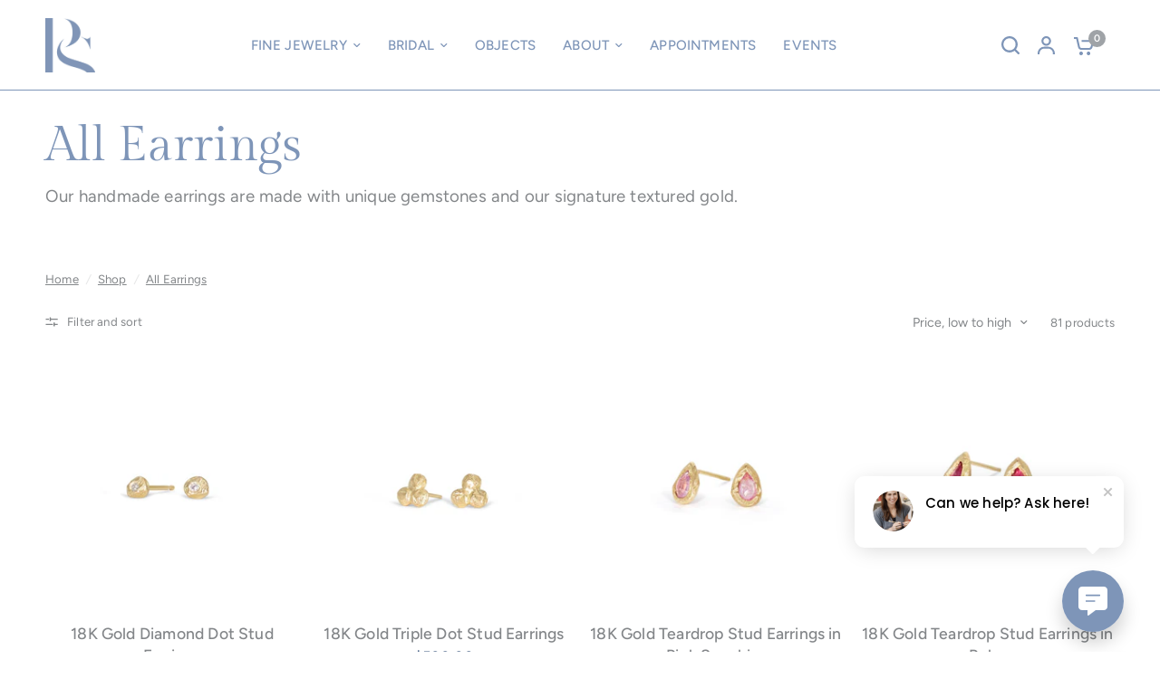

--- FILE ---
content_type: text/html; charset=utf-8
request_url: https://www.pagesargisson.com/collections/handmade-earrings
body_size: 54453
content:
<!doctype html><html class="no-js" lang="en" dir="ltr">
<head>
	<meta charset="utf-8">
	<meta http-equiv="X-UA-Compatible" content="IE=edge,chrome=1">
	<meta name="viewport" content="width=device-width, initial-scale=1, maximum-scale=5, viewport-fit=cover">
	<meta name="theme-color" content="#ffffff">
	<link rel="canonical" href="https://www.pagesargisson.com/collections/handmade-earrings">
	<link rel="preconnect" href="https://cdn.shopify.com" crossorigin>
	<link rel="preload" as="style" href="//www.pagesargisson.com/cdn/shop/t/127/assets/app.css?v=54549160455838248671708095391">
<link rel="preload" as="style" href="//www.pagesargisson.com/cdn/shop/t/127/assets/product-grid.css?v=11214910547603480211708086686">

<link rel="preload" as="image" href="//www.pagesargisson.com/cdn/shop/collections/E995GD_698ec5db-41fc-4def-a240-ff73203ba090_20x19_crop_center.jpg?v=1708286841" imagesrcset="//www.pagesargisson.com/cdn/shop/collections/E995GD_698ec5db-41fc-4def-a240-ff73203ba090_375x359_crop_center.jpg?v=1708286841 375w,//www.pagesargisson.com/cdn/shop/collections/E995GD_698ec5db-41fc-4def-a240-ff73203ba090_2048x1966_crop_center.jpg?v=1708286841 2048w" imagesizes="auto">


<link rel="preload" as="script" href="//www.pagesargisson.com/cdn/shop/t/127/assets/header.js?v=6094887744313169711708086686">
<link rel="preload" as="script" href="//www.pagesargisson.com/cdn/shop/t/127/assets/vendor.min.js?v=13569931493010679481708086686">
<link rel="preload" as="script" href="//www.pagesargisson.com/cdn/shop/t/127/assets/app.js?v=129519998695245352911708086686">

<script>
window.lazySizesConfig = window.lazySizesConfig || {};
window.lazySizesConfig.expand = 250;
window.lazySizesConfig.loadMode = 1;
window.lazySizesConfig.loadHidden = false;
</script>


	<link rel="icon" type="image/png" href="//www.pagesargisson.com/cdn/shop/files/transparent_logo_2.jpg?crop=center&height=32&v=1708199651&width=32">

	<title>
	Handmade Earrings - Gold, Diamond, Sapphire Stud Earrings &ndash; Page Sargisson
	</title>

	
	<meta name="description" content="Adorn yourself with our selection of handmade stud earrings. Each pair of gold and sapphire earrings are made at our Brooklyn Studio.">
	
<link rel="preconnect" href="https://fonts.shopifycdn.com" crossorigin>

<meta property="og:site_name" content="Page Sargisson">
<meta property="og:url" content="https://www.pagesargisson.com/collections/handmade-earrings">
<meta property="og:title" content="Handmade Earrings - Gold, Diamond, Sapphire Stud Earrings">
<meta property="og:type" content="product.group">
<meta property="og:description" content="Adorn yourself with our selection of handmade stud earrings. Each pair of gold and sapphire earrings are made at our Brooklyn Studio."><meta property="og:image" content="http://www.pagesargisson.com/cdn/shop/collections/E995GD_698ec5db-41fc-4def-a240-ff73203ba090.jpg?v=1708286841">
  <meta property="og:image:secure_url" content="https://www.pagesargisson.com/cdn/shop/collections/E995GD_698ec5db-41fc-4def-a240-ff73203ba090.jpg?v=1708286841">
  <meta property="og:image:width" content="2048">
  <meta property="og:image:height" content="1966"><meta name="twitter:card" content="summary_large_image">
<meta name="twitter:title" content="Handmade Earrings - Gold, Diamond, Sapphire Stud Earrings">
<meta name="twitter:description" content="Adorn yourself with our selection of handmade stud earrings. Each pair of gold and sapphire earrings are made at our Brooklyn Studio.">


	<link href="//www.pagesargisson.com/cdn/shop/t/127/assets/app.css?v=54549160455838248671708095391" rel="stylesheet" type="text/css" media="all" />
	<link href="//www.pagesargisson.com/cdn/shop/t/127/assets/product-grid.css?v=11214910547603480211708086686" rel="stylesheet" type="text/css" media="all" />

	<style data-shopify>
	@font-face {
  font-family: Figtree;
  font-weight: 400;
  font-style: normal;
  font-display: swap;
  src: url("//www.pagesargisson.com/cdn/fonts/figtree/figtree_n4.3c0838aba1701047e60be6a99a1b0a40ce9b8419.woff2") format("woff2"),
       url("//www.pagesargisson.com/cdn/fonts/figtree/figtree_n4.c0575d1db21fc3821f17fd6617d3dee552312137.woff") format("woff");
}

@font-face {
  font-family: Figtree;
  font-weight: 500;
  font-style: normal;
  font-display: swap;
  src: url("//www.pagesargisson.com/cdn/fonts/figtree/figtree_n5.3b6b7df38aa5986536945796e1f947445832047c.woff2") format("woff2"),
       url("//www.pagesargisson.com/cdn/fonts/figtree/figtree_n5.f26bf6dcae278b0ed902605f6605fa3338e81dab.woff") format("woff");
}

@font-face {
  font-family: Figtree;
  font-weight: 600;
  font-style: normal;
  font-display: swap;
  src: url("//www.pagesargisson.com/cdn/fonts/figtree/figtree_n6.9d1ea52bb49a0a86cfd1b0383d00f83d3fcc14de.woff2") format("woff2"),
       url("//www.pagesargisson.com/cdn/fonts/figtree/figtree_n6.f0fcdea525a0e47b2ae4ab645832a8e8a96d31d3.woff") format("woff");
}

@font-face {
  font-family: Figtree;
  font-weight: 400;
  font-style: italic;
  font-display: swap;
  src: url("//www.pagesargisson.com/cdn/fonts/figtree/figtree_i4.89f7a4275c064845c304a4cf8a4a586060656db2.woff2") format("woff2"),
       url("//www.pagesargisson.com/cdn/fonts/figtree/figtree_i4.6f955aaaafc55a22ffc1f32ecf3756859a5ad3e2.woff") format("woff");
}

@font-face {
  font-family: Figtree;
  font-weight: 600;
  font-style: italic;
  font-display: swap;
  src: url("//www.pagesargisson.com/cdn/fonts/figtree/figtree_i6.702baae75738b446cfbed6ac0d60cab7b21e61ba.woff2") format("woff2"),
       url("//www.pagesargisson.com/cdn/fonts/figtree/figtree_i6.6b8dc40d16c9905d29525156e284509f871ce8f9.woff") format("woff");
}


		@font-face {
  font-family: "Gilda Display";
  font-weight: 400;
  font-style: normal;
  font-display: swap;
  src: url("//www.pagesargisson.com/cdn/fonts/gilda_display/gildadisplay_n4.7fc5354c47a4970aba18d681449d9611011dd058.woff2") format("woff2"),
       url("//www.pagesargisson.com/cdn/fonts/gilda_display/gildadisplay_n4.e15b1954cf6c84e5027a9ce38b46b0164add9a36.woff") format("woff");
}

@font-face {
  font-family: "Gilda Display";
  font-weight: 400;
  font-style: normal;
  font-display: swap;
  src: url("//www.pagesargisson.com/cdn/fonts/gilda_display/gildadisplay_n4.7fc5354c47a4970aba18d681449d9611011dd058.woff2") format("woff2"),
       url("//www.pagesargisson.com/cdn/fonts/gilda_display/gildadisplay_n4.e15b1954cf6c84e5027a9ce38b46b0164add9a36.woff") format("woff");
}

h1,h2,h3,h4,h5,h6,
	.h1,.h2,.h3,.h4,.h5,.h6,
	.logolink.text-logo,
	.heading-font,
	.h1-xlarge,
	.h1-large,
	blockquote p,
	blockquote span,
	.customer-addresses .my-address .address-index {
		font-style: normal;
		font-weight: 400;
		font-family: "Gilda Display", serif;
	}
	body,
	.body-font,
	.thb-product-detail .product-title {
		font-style: normal;
		font-weight: 400;
		font-family: Figtree, sans-serif;
	}
	:root {

		--font-body-scale: 1.1;
		--font-body-line-height-scale: 1.0;
		--font-body-letter-spacing: 0.01em;
		--font-announcement-scale: 1.0;
		--font-heading-scale: 1.25;
		--font-heading-line-height-scale: 1.0;
		--font-heading-letter-spacing: 0.0em;
		--font-navigation-scale: 1.0;
		--font-product-price-scale: 1.0;
		--font-product-title-scale: 1.0;
		--font-product-title-line-height-scale: 1.0;
		--button-letter-spacing: 0.0em;

		--block-border-radius: 16px;
		--button-border-radius: 6px;
		--input-border-radius: 6px;--bg-body: #ffffff;
			--bg-body-rgb: 255,255,255;
			--bg-body-darken: #f7f7f7;
			--payment-terms-background-color: #ffffff;--color-body: #838689;
		  --color-body-rgb: 131,134,137;--color-heading: #7e95b8;
		  --color-heading-rgb: 126,149,184;--color-accent: #9FA3A7;
			--color-accent-hover: #8c9196;
			--color-accent-rgb: 159,163,167;--color-border: #7e95b8;--color-form-border: #7e95b8;--color-overlay-rgb: 226,226,226;--color-drawer-bg: #ffffff;
			--color-drawer-bg-rgb: 255,255,255;--color-announcement-bar-text: #ffffff;--color-announcement-bar-bg: #7e95b8;--color-secondary-menu-text: #767d84;--color-secondary-menu-bg: #E2E2E2;--color-header-bg: #ffffff;
			--color-header-bg-rgb: 255,255,255;--color-header-text: #4b6589;
			--color-header-text-rgb: 75,101,137;--color-header-links: #7e95b8;--color-header-links-hover: #4b6589;--color-header-icons: #7e95b8;--color-header-border: #7e95b8;--solid-button-background: #7e95b8;
			--solid-button-background-hover: #6782ab;--solid-button-label: #ffffff;--white-button-label: #7e95b8;--color-price: #4b6589;
			--color-price-rgb: 75,101,137;--color-price-discounted: #e65094;--color-star: #e65094;--color-inventory-instock: #e65094;--color-inventory-lowstock: #4b6589;--section-spacing-mobile: 50px;--section-spacing-desktop: 70px;--color-product-card-bg: #ffffff;--color-article-card-bg: #ffffff;--color-badge-text: #ffffff;--color-badge-sold-out: #6d6b6b;--color-badge-sale: #C62A32;--color-badge-preorder: #666666;--badge-corner-radius: 14px;--color-footer-heading: #4b6589;
			--color-footer-heading-rgb: 75,101,137;--color-footer-text: #4b6589;
			--color-footer-text-rgb: 75,101,137;--color-footer-link: #4b6589;--color-footer-link-hover: #4b6589;--color-footer-border: #ffffff;
			--color-footer-border-rgb: 255,255,255;--color-footer-bg: #eeecec;}
</style>


	<script>
		window.theme = window.theme || {};
		theme = {
			settings: {
				money_with_currency_format:"${{amount}}",
				cart_drawer:true},
			routes: {
				root_url: '/',
				cart_url: '/cart',
				cart_add_url: '/cart/add',
				search_url: '/search',
				cart_change_url: '/cart/change',
				cart_update_url: '/cart/update',
				predictive_search_url: '/search/suggest',
			},
			variantStrings: {
        addToCart: `Add to cart`,
        soldOut: `Sold out`,
        unavailable: `Unavailable`,
        preOrder: `Pre-order`,
      },
			strings: {
				requiresTerms: `You must agree with the terms and conditions of sales to check out`,
			}
		};
	</script>
	<script>window.performance && window.performance.mark && window.performance.mark('shopify.content_for_header.start');</script><meta name="google-site-verification" content="ywLYCDYSPJxMoQE8bwCkzgBHPCS9dP4U9Kdc5DXC4wE">
<meta name="google-site-verification" content="ywLYCDYSPJxMoQE8bwCkzgBHPCS9dP4U9Kdc5DXC4wE">
<meta id="shopify-digital-wallet" name="shopify-digital-wallet" content="/375622/digital_wallets/dialog">
<meta name="shopify-checkout-api-token" content="f50cee48573c220f7f9f43fcb0fc2362">
<meta id="in-context-paypal-metadata" data-shop-id="375622" data-venmo-supported="false" data-environment="production" data-locale="en_US" data-paypal-v4="true" data-currency="USD">
<link rel="alternate" type="application/atom+xml" title="Feed" href="/collections/handmade-earrings.atom" />
<link rel="next" href="/collections/handmade-earrings?page=2">
<link rel="alternate" type="application/json+oembed" href="https://www.pagesargisson.com/collections/handmade-earrings.oembed">
<script async="async" src="/checkouts/internal/preloads.js?locale=en-US"></script>
<link rel="preconnect" href="https://shop.app" crossorigin="anonymous">
<script async="async" src="https://shop.app/checkouts/internal/preloads.js?locale=en-US&shop_id=375622" crossorigin="anonymous"></script>
<script id="apple-pay-shop-capabilities" type="application/json">{"shopId":375622,"countryCode":"US","currencyCode":"USD","merchantCapabilities":["supports3DS"],"merchantId":"gid:\/\/shopify\/Shop\/375622","merchantName":"Page Sargisson","requiredBillingContactFields":["postalAddress","email","phone"],"requiredShippingContactFields":["postalAddress","email","phone"],"shippingType":"shipping","supportedNetworks":["visa","masterCard","amex","discover","elo","jcb"],"total":{"type":"pending","label":"Page Sargisson","amount":"1.00"},"shopifyPaymentsEnabled":true,"supportsSubscriptions":true}</script>
<script id="shopify-features" type="application/json">{"accessToken":"f50cee48573c220f7f9f43fcb0fc2362","betas":["rich-media-storefront-analytics"],"domain":"www.pagesargisson.com","predictiveSearch":true,"shopId":375622,"locale":"en"}</script>
<script>var Shopify = Shopify || {};
Shopify.shop = "pagesargisson.myshopify.com";
Shopify.locale = "en";
Shopify.currency = {"active":"USD","rate":"1.0"};
Shopify.country = "US";
Shopify.theme = {"name":"Vision + Unbridaled","id":165210849576,"schema_name":"Vision","schema_version":"2.3.0","theme_store_id":2053,"role":"main"};
Shopify.theme.handle = "null";
Shopify.theme.style = {"id":null,"handle":null};
Shopify.cdnHost = "www.pagesargisson.com/cdn";
Shopify.routes = Shopify.routes || {};
Shopify.routes.root = "/";</script>
<script type="module">!function(o){(o.Shopify=o.Shopify||{}).modules=!0}(window);</script>
<script>!function(o){function n(){var o=[];function n(){o.push(Array.prototype.slice.apply(arguments))}return n.q=o,n}var t=o.Shopify=o.Shopify||{};t.loadFeatures=n(),t.autoloadFeatures=n()}(window);</script>
<script>
  window.ShopifyPay = window.ShopifyPay || {};
  window.ShopifyPay.apiHost = "shop.app\/pay";
  window.ShopifyPay.redirectState = null;
</script>
<script id="shop-js-analytics" type="application/json">{"pageType":"collection"}</script>
<script defer="defer" async type="module" src="//www.pagesargisson.com/cdn/shopifycloud/shop-js/modules/v2/client.init-shop-cart-sync_BT-GjEfc.en.esm.js"></script>
<script defer="defer" async type="module" src="//www.pagesargisson.com/cdn/shopifycloud/shop-js/modules/v2/chunk.common_D58fp_Oc.esm.js"></script>
<script defer="defer" async type="module" src="//www.pagesargisson.com/cdn/shopifycloud/shop-js/modules/v2/chunk.modal_xMitdFEc.esm.js"></script>
<script type="module">
  await import("//www.pagesargisson.com/cdn/shopifycloud/shop-js/modules/v2/client.init-shop-cart-sync_BT-GjEfc.en.esm.js");
await import("//www.pagesargisson.com/cdn/shopifycloud/shop-js/modules/v2/chunk.common_D58fp_Oc.esm.js");
await import("//www.pagesargisson.com/cdn/shopifycloud/shop-js/modules/v2/chunk.modal_xMitdFEc.esm.js");

  window.Shopify.SignInWithShop?.initShopCartSync?.({"fedCMEnabled":true,"windoidEnabled":true});

</script>
<script>
  window.Shopify = window.Shopify || {};
  if (!window.Shopify.featureAssets) window.Shopify.featureAssets = {};
  window.Shopify.featureAssets['shop-js'] = {"shop-cart-sync":["modules/v2/client.shop-cart-sync_DZOKe7Ll.en.esm.js","modules/v2/chunk.common_D58fp_Oc.esm.js","modules/v2/chunk.modal_xMitdFEc.esm.js"],"init-fed-cm":["modules/v2/client.init-fed-cm_B6oLuCjv.en.esm.js","modules/v2/chunk.common_D58fp_Oc.esm.js","modules/v2/chunk.modal_xMitdFEc.esm.js"],"shop-cash-offers":["modules/v2/client.shop-cash-offers_D2sdYoxE.en.esm.js","modules/v2/chunk.common_D58fp_Oc.esm.js","modules/v2/chunk.modal_xMitdFEc.esm.js"],"shop-login-button":["modules/v2/client.shop-login-button_QeVjl5Y3.en.esm.js","modules/v2/chunk.common_D58fp_Oc.esm.js","modules/v2/chunk.modal_xMitdFEc.esm.js"],"pay-button":["modules/v2/client.pay-button_DXTOsIq6.en.esm.js","modules/v2/chunk.common_D58fp_Oc.esm.js","modules/v2/chunk.modal_xMitdFEc.esm.js"],"shop-button":["modules/v2/client.shop-button_DQZHx9pm.en.esm.js","modules/v2/chunk.common_D58fp_Oc.esm.js","modules/v2/chunk.modal_xMitdFEc.esm.js"],"avatar":["modules/v2/client.avatar_BTnouDA3.en.esm.js"],"init-windoid":["modules/v2/client.init-windoid_CR1B-cfM.en.esm.js","modules/v2/chunk.common_D58fp_Oc.esm.js","modules/v2/chunk.modal_xMitdFEc.esm.js"],"init-shop-for-new-customer-accounts":["modules/v2/client.init-shop-for-new-customer-accounts_C_vY_xzh.en.esm.js","modules/v2/client.shop-login-button_QeVjl5Y3.en.esm.js","modules/v2/chunk.common_D58fp_Oc.esm.js","modules/v2/chunk.modal_xMitdFEc.esm.js"],"init-shop-email-lookup-coordinator":["modules/v2/client.init-shop-email-lookup-coordinator_BI7n9ZSv.en.esm.js","modules/v2/chunk.common_D58fp_Oc.esm.js","modules/v2/chunk.modal_xMitdFEc.esm.js"],"init-shop-cart-sync":["modules/v2/client.init-shop-cart-sync_BT-GjEfc.en.esm.js","modules/v2/chunk.common_D58fp_Oc.esm.js","modules/v2/chunk.modal_xMitdFEc.esm.js"],"shop-toast-manager":["modules/v2/client.shop-toast-manager_DiYdP3xc.en.esm.js","modules/v2/chunk.common_D58fp_Oc.esm.js","modules/v2/chunk.modal_xMitdFEc.esm.js"],"init-customer-accounts":["modules/v2/client.init-customer-accounts_D9ZNqS-Q.en.esm.js","modules/v2/client.shop-login-button_QeVjl5Y3.en.esm.js","modules/v2/chunk.common_D58fp_Oc.esm.js","modules/v2/chunk.modal_xMitdFEc.esm.js"],"init-customer-accounts-sign-up":["modules/v2/client.init-customer-accounts-sign-up_iGw4briv.en.esm.js","modules/v2/client.shop-login-button_QeVjl5Y3.en.esm.js","modules/v2/chunk.common_D58fp_Oc.esm.js","modules/v2/chunk.modal_xMitdFEc.esm.js"],"shop-follow-button":["modules/v2/client.shop-follow-button_CqMgW2wH.en.esm.js","modules/v2/chunk.common_D58fp_Oc.esm.js","modules/v2/chunk.modal_xMitdFEc.esm.js"],"checkout-modal":["modules/v2/client.checkout-modal_xHeaAweL.en.esm.js","modules/v2/chunk.common_D58fp_Oc.esm.js","modules/v2/chunk.modal_xMitdFEc.esm.js"],"shop-login":["modules/v2/client.shop-login_D91U-Q7h.en.esm.js","modules/v2/chunk.common_D58fp_Oc.esm.js","modules/v2/chunk.modal_xMitdFEc.esm.js"],"lead-capture":["modules/v2/client.lead-capture_BJmE1dJe.en.esm.js","modules/v2/chunk.common_D58fp_Oc.esm.js","modules/v2/chunk.modal_xMitdFEc.esm.js"],"payment-terms":["modules/v2/client.payment-terms_Ci9AEqFq.en.esm.js","modules/v2/chunk.common_D58fp_Oc.esm.js","modules/v2/chunk.modal_xMitdFEc.esm.js"]};
</script>
<script>(function() {
  var isLoaded = false;
  function asyncLoad() {
    if (isLoaded) return;
    isLoaded = true;
    var urls = ["\/\/cdn.shopify.com\/proxy\/537884ee519e88ff554d0bb536e80fb8d46eed7fc229ad03416ea8b53b7db7b7\/pdfflipbook.com\/script\/shopify\/?shop=pagesargisson.myshopify.com\u0026sp-cache-control=cHVibGljLCBtYXgtYWdlPTkwMA"];
    for (var i = 0; i < urls.length; i++) {
      var s = document.createElement('script');
      s.type = 'text/javascript';
      s.async = true;
      s.src = urls[i];
      var x = document.getElementsByTagName('script')[0];
      x.parentNode.insertBefore(s, x);
    }
  };
  if(window.attachEvent) {
    window.attachEvent('onload', asyncLoad);
  } else {
    window.addEventListener('load', asyncLoad, false);
  }
})();</script>
<script id="__st">var __st={"a":375622,"offset":-18000,"reqid":"bc1d5254-a413-4b2e-8531-b0c4c65b3683-1769217893","pageurl":"www.pagesargisson.com\/collections\/handmade-earrings","u":"375219d90f3d","p":"collection","rtyp":"collection","rid":263256801385};</script>
<script>window.ShopifyPaypalV4VisibilityTracking = true;</script>
<script id="captcha-bootstrap">!function(){'use strict';const t='contact',e='account',n='new_comment',o=[[t,t],['blogs',n],['comments',n],[t,'customer']],c=[[e,'customer_login'],[e,'guest_login'],[e,'recover_customer_password'],[e,'create_customer']],r=t=>t.map((([t,e])=>`form[action*='/${t}']:not([data-nocaptcha='true']) input[name='form_type'][value='${e}']`)).join(','),a=t=>()=>t?[...document.querySelectorAll(t)].map((t=>t.form)):[];function s(){const t=[...o],e=r(t);return a(e)}const i='password',u='form_key',d=['recaptcha-v3-token','g-recaptcha-response','h-captcha-response',i],f=()=>{try{return window.sessionStorage}catch{return}},m='__shopify_v',_=t=>t.elements[u];function p(t,e,n=!1){try{const o=window.sessionStorage,c=JSON.parse(o.getItem(e)),{data:r}=function(t){const{data:e,action:n}=t;return t[m]||n?{data:e,action:n}:{data:t,action:n}}(c);for(const[e,n]of Object.entries(r))t.elements[e]&&(t.elements[e].value=n);n&&o.removeItem(e)}catch(o){console.error('form repopulation failed',{error:o})}}const l='form_type',E='cptcha';function T(t){t.dataset[E]=!0}const w=window,h=w.document,L='Shopify',v='ce_forms',y='captcha';let A=!1;((t,e)=>{const n=(g='f06e6c50-85a8-45c8-87d0-21a2b65856fe',I='https://cdn.shopify.com/shopifycloud/storefront-forms-hcaptcha/ce_storefront_forms_captcha_hcaptcha.v1.5.2.iife.js',D={infoText:'Protected by hCaptcha',privacyText:'Privacy',termsText:'Terms'},(t,e,n)=>{const o=w[L][v],c=o.bindForm;if(c)return c(t,g,e,D).then(n);var r;o.q.push([[t,g,e,D],n]),r=I,A||(h.body.append(Object.assign(h.createElement('script'),{id:'captcha-provider',async:!0,src:r})),A=!0)});var g,I,D;w[L]=w[L]||{},w[L][v]=w[L][v]||{},w[L][v].q=[],w[L][y]=w[L][y]||{},w[L][y].protect=function(t,e){n(t,void 0,e),T(t)},Object.freeze(w[L][y]),function(t,e,n,w,h,L){const[v,y,A,g]=function(t,e,n){const i=e?o:[],u=t?c:[],d=[...i,...u],f=r(d),m=r(i),_=r(d.filter((([t,e])=>n.includes(e))));return[a(f),a(m),a(_),s()]}(w,h,L),I=t=>{const e=t.target;return e instanceof HTMLFormElement?e:e&&e.form},D=t=>v().includes(t);t.addEventListener('submit',(t=>{const e=I(t);if(!e)return;const n=D(e)&&!e.dataset.hcaptchaBound&&!e.dataset.recaptchaBound,o=_(e),c=g().includes(e)&&(!o||!o.value);(n||c)&&t.preventDefault(),c&&!n&&(function(t){try{if(!f())return;!function(t){const e=f();if(!e)return;const n=_(t);if(!n)return;const o=n.value;o&&e.removeItem(o)}(t);const e=Array.from(Array(32),(()=>Math.random().toString(36)[2])).join('');!function(t,e){_(t)||t.append(Object.assign(document.createElement('input'),{type:'hidden',name:u})),t.elements[u].value=e}(t,e),function(t,e){const n=f();if(!n)return;const o=[...t.querySelectorAll(`input[type='${i}']`)].map((({name:t})=>t)),c=[...d,...o],r={};for(const[a,s]of new FormData(t).entries())c.includes(a)||(r[a]=s);n.setItem(e,JSON.stringify({[m]:1,action:t.action,data:r}))}(t,e)}catch(e){console.error('failed to persist form',e)}}(e),e.submit())}));const S=(t,e)=>{t&&!t.dataset[E]&&(n(t,e.some((e=>e===t))),T(t))};for(const o of['focusin','change'])t.addEventListener(o,(t=>{const e=I(t);D(e)&&S(e,y())}));const B=e.get('form_key'),M=e.get(l),P=B&&M;t.addEventListener('DOMContentLoaded',(()=>{const t=y();if(P)for(const e of t)e.elements[l].value===M&&p(e,B);[...new Set([...A(),...v().filter((t=>'true'===t.dataset.shopifyCaptcha))])].forEach((e=>S(e,t)))}))}(h,new URLSearchParams(w.location.search),n,t,e,['guest_login'])})(!0,!0)}();</script>
<script integrity="sha256-4kQ18oKyAcykRKYeNunJcIwy7WH5gtpwJnB7kiuLZ1E=" data-source-attribution="shopify.loadfeatures" defer="defer" src="//www.pagesargisson.com/cdn/shopifycloud/storefront/assets/storefront/load_feature-a0a9edcb.js" crossorigin="anonymous"></script>
<script crossorigin="anonymous" defer="defer" src="//www.pagesargisson.com/cdn/shopifycloud/storefront/assets/shopify_pay/storefront-65b4c6d7.js?v=20250812"></script>
<script data-source-attribution="shopify.dynamic_checkout.dynamic.init">var Shopify=Shopify||{};Shopify.PaymentButton=Shopify.PaymentButton||{isStorefrontPortableWallets:!0,init:function(){window.Shopify.PaymentButton.init=function(){};var t=document.createElement("script");t.src="https://www.pagesargisson.com/cdn/shopifycloud/portable-wallets/latest/portable-wallets.en.js",t.type="module",document.head.appendChild(t)}};
</script>
<script data-source-attribution="shopify.dynamic_checkout.buyer_consent">
  function portableWalletsHideBuyerConsent(e){var t=document.getElementById("shopify-buyer-consent"),n=document.getElementById("shopify-subscription-policy-button");t&&n&&(t.classList.add("hidden"),t.setAttribute("aria-hidden","true"),n.removeEventListener("click",e))}function portableWalletsShowBuyerConsent(e){var t=document.getElementById("shopify-buyer-consent"),n=document.getElementById("shopify-subscription-policy-button");t&&n&&(t.classList.remove("hidden"),t.removeAttribute("aria-hidden"),n.addEventListener("click",e))}window.Shopify?.PaymentButton&&(window.Shopify.PaymentButton.hideBuyerConsent=portableWalletsHideBuyerConsent,window.Shopify.PaymentButton.showBuyerConsent=portableWalletsShowBuyerConsent);
</script>
<script data-source-attribution="shopify.dynamic_checkout.cart.bootstrap">document.addEventListener("DOMContentLoaded",(function(){function t(){return document.querySelector("shopify-accelerated-checkout-cart, shopify-accelerated-checkout")}if(t())Shopify.PaymentButton.init();else{new MutationObserver((function(e,n){t()&&(Shopify.PaymentButton.init(),n.disconnect())})).observe(document.body,{childList:!0,subtree:!0})}}));
</script>
<link id="shopify-accelerated-checkout-styles" rel="stylesheet" media="screen" href="https://www.pagesargisson.com/cdn/shopifycloud/portable-wallets/latest/accelerated-checkout-backwards-compat.css" crossorigin="anonymous">
<style id="shopify-accelerated-checkout-cart">
        #shopify-buyer-consent {
  margin-top: 1em;
  display: inline-block;
  width: 100%;
}

#shopify-buyer-consent.hidden {
  display: none;
}

#shopify-subscription-policy-button {
  background: none;
  border: none;
  padding: 0;
  text-decoration: underline;
  font-size: inherit;
  cursor: pointer;
}

#shopify-subscription-policy-button::before {
  box-shadow: none;
}

      </style>

<script>window.performance && window.performance.mark && window.performance.mark('shopify.content_for_header.end');</script> <!-- Header hook for plugins -->

	<script>document.documentElement.className = document.documentElement.className.replace('no-js', 'js');</script>
<!-- BEGIN app block: shopify://apps/klaviyo-email-marketing-sms/blocks/klaviyo-onsite-embed/2632fe16-c075-4321-a88b-50b567f42507 -->












  <script async src="https://static.klaviyo.com/onsite/js/PdrE7e/klaviyo.js?company_id=PdrE7e"></script>
  <script>!function(){if(!window.klaviyo){window._klOnsite=window._klOnsite||[];try{window.klaviyo=new Proxy({},{get:function(n,i){return"push"===i?function(){var n;(n=window._klOnsite).push.apply(n,arguments)}:function(){for(var n=arguments.length,o=new Array(n),w=0;w<n;w++)o[w]=arguments[w];var t="function"==typeof o[o.length-1]?o.pop():void 0,e=new Promise((function(n){window._klOnsite.push([i].concat(o,[function(i){t&&t(i),n(i)}]))}));return e}}})}catch(n){window.klaviyo=window.klaviyo||[],window.klaviyo.push=function(){var n;(n=window._klOnsite).push.apply(n,arguments)}}}}();</script>

  




  <script>
    window.klaviyoReviewsProductDesignMode = false
  </script>







<!-- END app block --><script src="https://cdn.shopify.com/extensions/019b97b0-6350-7631-8123-95494b086580/socialwidget-instafeed-78/assets/social-widget.min.js" type="text/javascript" defer="defer"></script>
<link href="https://monorail-edge.shopifysvc.com" rel="dns-prefetch">
<script>(function(){if ("sendBeacon" in navigator && "performance" in window) {try {var session_token_from_headers = performance.getEntriesByType('navigation')[0].serverTiming.find(x => x.name == '_s').description;} catch {var session_token_from_headers = undefined;}var session_cookie_matches = document.cookie.match(/_shopify_s=([^;]*)/);var session_token_from_cookie = session_cookie_matches && session_cookie_matches.length === 2 ? session_cookie_matches[1] : "";var session_token = session_token_from_headers || session_token_from_cookie || "";function handle_abandonment_event(e) {var entries = performance.getEntries().filter(function(entry) {return /monorail-edge.shopifysvc.com/.test(entry.name);});if (!window.abandonment_tracked && entries.length === 0) {window.abandonment_tracked = true;var currentMs = Date.now();var navigation_start = performance.timing.navigationStart;var payload = {shop_id: 375622,url: window.location.href,navigation_start,duration: currentMs - navigation_start,session_token,page_type: "collection"};window.navigator.sendBeacon("https://monorail-edge.shopifysvc.com/v1/produce", JSON.stringify({schema_id: "online_store_buyer_site_abandonment/1.1",payload: payload,metadata: {event_created_at_ms: currentMs,event_sent_at_ms: currentMs}}));}}window.addEventListener('pagehide', handle_abandonment_event);}}());</script>
<script id="web-pixels-manager-setup">(function e(e,d,r,n,o){if(void 0===o&&(o={}),!Boolean(null===(a=null===(i=window.Shopify)||void 0===i?void 0:i.analytics)||void 0===a?void 0:a.replayQueue)){var i,a;window.Shopify=window.Shopify||{};var t=window.Shopify;t.analytics=t.analytics||{};var s=t.analytics;s.replayQueue=[],s.publish=function(e,d,r){return s.replayQueue.push([e,d,r]),!0};try{self.performance.mark("wpm:start")}catch(e){}var l=function(){var e={modern:/Edge?\/(1{2}[4-9]|1[2-9]\d|[2-9]\d{2}|\d{4,})\.\d+(\.\d+|)|Firefox\/(1{2}[4-9]|1[2-9]\d|[2-9]\d{2}|\d{4,})\.\d+(\.\d+|)|Chrom(ium|e)\/(9{2}|\d{3,})\.\d+(\.\d+|)|(Maci|X1{2}).+ Version\/(15\.\d+|(1[6-9]|[2-9]\d|\d{3,})\.\d+)([,.]\d+|)( \(\w+\)|)( Mobile\/\w+|) Safari\/|Chrome.+OPR\/(9{2}|\d{3,})\.\d+\.\d+|(CPU[ +]OS|iPhone[ +]OS|CPU[ +]iPhone|CPU IPhone OS|CPU iPad OS)[ +]+(15[._]\d+|(1[6-9]|[2-9]\d|\d{3,})[._]\d+)([._]\d+|)|Android:?[ /-](13[3-9]|1[4-9]\d|[2-9]\d{2}|\d{4,})(\.\d+|)(\.\d+|)|Android.+Firefox\/(13[5-9]|1[4-9]\d|[2-9]\d{2}|\d{4,})\.\d+(\.\d+|)|Android.+Chrom(ium|e)\/(13[3-9]|1[4-9]\d|[2-9]\d{2}|\d{4,})\.\d+(\.\d+|)|SamsungBrowser\/([2-9]\d|\d{3,})\.\d+/,legacy:/Edge?\/(1[6-9]|[2-9]\d|\d{3,})\.\d+(\.\d+|)|Firefox\/(5[4-9]|[6-9]\d|\d{3,})\.\d+(\.\d+|)|Chrom(ium|e)\/(5[1-9]|[6-9]\d|\d{3,})\.\d+(\.\d+|)([\d.]+$|.*Safari\/(?![\d.]+ Edge\/[\d.]+$))|(Maci|X1{2}).+ Version\/(10\.\d+|(1[1-9]|[2-9]\d|\d{3,})\.\d+)([,.]\d+|)( \(\w+\)|)( Mobile\/\w+|) Safari\/|Chrome.+OPR\/(3[89]|[4-9]\d|\d{3,})\.\d+\.\d+|(CPU[ +]OS|iPhone[ +]OS|CPU[ +]iPhone|CPU IPhone OS|CPU iPad OS)[ +]+(10[._]\d+|(1[1-9]|[2-9]\d|\d{3,})[._]\d+)([._]\d+|)|Android:?[ /-](13[3-9]|1[4-9]\d|[2-9]\d{2}|\d{4,})(\.\d+|)(\.\d+|)|Mobile Safari.+OPR\/([89]\d|\d{3,})\.\d+\.\d+|Android.+Firefox\/(13[5-9]|1[4-9]\d|[2-9]\d{2}|\d{4,})\.\d+(\.\d+|)|Android.+Chrom(ium|e)\/(13[3-9]|1[4-9]\d|[2-9]\d{2}|\d{4,})\.\d+(\.\d+|)|Android.+(UC? ?Browser|UCWEB|U3)[ /]?(15\.([5-9]|\d{2,})|(1[6-9]|[2-9]\d|\d{3,})\.\d+)\.\d+|SamsungBrowser\/(5\.\d+|([6-9]|\d{2,})\.\d+)|Android.+MQ{2}Browser\/(14(\.(9|\d{2,})|)|(1[5-9]|[2-9]\d|\d{3,})(\.\d+|))(\.\d+|)|K[Aa][Ii]OS\/(3\.\d+|([4-9]|\d{2,})\.\d+)(\.\d+|)/},d=e.modern,r=e.legacy,n=navigator.userAgent;return n.match(d)?"modern":n.match(r)?"legacy":"unknown"}(),u="modern"===l?"modern":"legacy",c=(null!=n?n:{modern:"",legacy:""})[u],f=function(e){return[e.baseUrl,"/wpm","/b",e.hashVersion,"modern"===e.buildTarget?"m":"l",".js"].join("")}({baseUrl:d,hashVersion:r,buildTarget:u}),m=function(e){var d=e.version,r=e.bundleTarget,n=e.surface,o=e.pageUrl,i=e.monorailEndpoint;return{emit:function(e){var a=e.status,t=e.errorMsg,s=(new Date).getTime(),l=JSON.stringify({metadata:{event_sent_at_ms:s},events:[{schema_id:"web_pixels_manager_load/3.1",payload:{version:d,bundle_target:r,page_url:o,status:a,surface:n,error_msg:t},metadata:{event_created_at_ms:s}}]});if(!i)return console&&console.warn&&console.warn("[Web Pixels Manager] No Monorail endpoint provided, skipping logging."),!1;try{return self.navigator.sendBeacon.bind(self.navigator)(i,l)}catch(e){}var u=new XMLHttpRequest;try{return u.open("POST",i,!0),u.setRequestHeader("Content-Type","text/plain"),u.send(l),!0}catch(e){return console&&console.warn&&console.warn("[Web Pixels Manager] Got an unhandled error while logging to Monorail."),!1}}}}({version:r,bundleTarget:l,surface:e.surface,pageUrl:self.location.href,monorailEndpoint:e.monorailEndpoint});try{o.browserTarget=l,function(e){var d=e.src,r=e.async,n=void 0===r||r,o=e.onload,i=e.onerror,a=e.sri,t=e.scriptDataAttributes,s=void 0===t?{}:t,l=document.createElement("script"),u=document.querySelector("head"),c=document.querySelector("body");if(l.async=n,l.src=d,a&&(l.integrity=a,l.crossOrigin="anonymous"),s)for(var f in s)if(Object.prototype.hasOwnProperty.call(s,f))try{l.dataset[f]=s[f]}catch(e){}if(o&&l.addEventListener("load",o),i&&l.addEventListener("error",i),u)u.appendChild(l);else{if(!c)throw new Error("Did not find a head or body element to append the script");c.appendChild(l)}}({src:f,async:!0,onload:function(){if(!function(){var e,d;return Boolean(null===(d=null===(e=window.Shopify)||void 0===e?void 0:e.analytics)||void 0===d?void 0:d.initialized)}()){var d=window.webPixelsManager.init(e)||void 0;if(d){var r=window.Shopify.analytics;r.replayQueue.forEach((function(e){var r=e[0],n=e[1],o=e[2];d.publishCustomEvent(r,n,o)})),r.replayQueue=[],r.publish=d.publishCustomEvent,r.visitor=d.visitor,r.initialized=!0}}},onerror:function(){return m.emit({status:"failed",errorMsg:"".concat(f," has failed to load")})},sri:function(e){var d=/^sha384-[A-Za-z0-9+/=]+$/;return"string"==typeof e&&d.test(e)}(c)?c:"",scriptDataAttributes:o}),m.emit({status:"loading"})}catch(e){m.emit({status:"failed",errorMsg:(null==e?void 0:e.message)||"Unknown error"})}}})({shopId: 375622,storefrontBaseUrl: "https://www.pagesargisson.com",extensionsBaseUrl: "https://extensions.shopifycdn.com/cdn/shopifycloud/web-pixels-manager",monorailEndpoint: "https://monorail-edge.shopifysvc.com/unstable/produce_batch",surface: "storefront-renderer",enabledBetaFlags: ["2dca8a86"],webPixelsConfigList: [{"id":"2188214568","configuration":"{\"accountID\":\"PdrE7e\",\"webPixelConfig\":\"eyJlbmFibGVBZGRlZFRvQ2FydEV2ZW50cyI6IHRydWV9\"}","eventPayloadVersion":"v1","runtimeContext":"STRICT","scriptVersion":"524f6c1ee37bacdca7657a665bdca589","type":"APP","apiClientId":123074,"privacyPurposes":["ANALYTICS","MARKETING"],"dataSharingAdjustments":{"protectedCustomerApprovalScopes":["read_customer_address","read_customer_email","read_customer_name","read_customer_personal_data","read_customer_phone"]}},{"id":"830275880","configuration":"{\"config\":\"{\\\"pixel_id\\\":\\\"G-ZVJTE8HMFT\\\",\\\"target_country\\\":\\\"US\\\",\\\"gtag_events\\\":[{\\\"type\\\":\\\"search\\\",\\\"action_label\\\":\\\"G-ZVJTE8HMFT\\\"},{\\\"type\\\":\\\"begin_checkout\\\",\\\"action_label\\\":\\\"G-ZVJTE8HMFT\\\"},{\\\"type\\\":\\\"view_item\\\",\\\"action_label\\\":[\\\"G-ZVJTE8HMFT\\\",\\\"MC-80RGGT4E5Q\\\"]},{\\\"type\\\":\\\"purchase\\\",\\\"action_label\\\":[\\\"G-ZVJTE8HMFT\\\",\\\"MC-80RGGT4E5Q\\\"]},{\\\"type\\\":\\\"page_view\\\",\\\"action_label\\\":[\\\"G-ZVJTE8HMFT\\\",\\\"MC-80RGGT4E5Q\\\"]},{\\\"type\\\":\\\"add_payment_info\\\",\\\"action_label\\\":\\\"G-ZVJTE8HMFT\\\"},{\\\"type\\\":\\\"add_to_cart\\\",\\\"action_label\\\":\\\"G-ZVJTE8HMFT\\\"}],\\\"enable_monitoring_mode\\\":false}\"}","eventPayloadVersion":"v1","runtimeContext":"OPEN","scriptVersion":"b2a88bafab3e21179ed38636efcd8a93","type":"APP","apiClientId":1780363,"privacyPurposes":[],"dataSharingAdjustments":{"protectedCustomerApprovalScopes":["read_customer_address","read_customer_email","read_customer_name","read_customer_personal_data","read_customer_phone"]}},{"id":"306479400","configuration":"{\"pixel_id\":\"780899705342337\",\"pixel_type\":\"facebook_pixel\",\"metaapp_system_user_token\":\"-\"}","eventPayloadVersion":"v1","runtimeContext":"OPEN","scriptVersion":"ca16bc87fe92b6042fbaa3acc2fbdaa6","type":"APP","apiClientId":2329312,"privacyPurposes":["ANALYTICS","MARKETING","SALE_OF_DATA"],"dataSharingAdjustments":{"protectedCustomerApprovalScopes":["read_customer_address","read_customer_email","read_customer_name","read_customer_personal_data","read_customer_phone"]}},{"id":"157385000","configuration":"{\"tagID\":\"2617856230708\"}","eventPayloadVersion":"v1","runtimeContext":"STRICT","scriptVersion":"18031546ee651571ed29edbe71a3550b","type":"APP","apiClientId":3009811,"privacyPurposes":["ANALYTICS","MARKETING","SALE_OF_DATA"],"dataSharingAdjustments":{"protectedCustomerApprovalScopes":["read_customer_address","read_customer_email","read_customer_name","read_customer_personal_data","read_customer_phone"]}},{"id":"shopify-app-pixel","configuration":"{}","eventPayloadVersion":"v1","runtimeContext":"STRICT","scriptVersion":"0450","apiClientId":"shopify-pixel","type":"APP","privacyPurposes":["ANALYTICS","MARKETING"]},{"id":"shopify-custom-pixel","eventPayloadVersion":"v1","runtimeContext":"LAX","scriptVersion":"0450","apiClientId":"shopify-pixel","type":"CUSTOM","privacyPurposes":["ANALYTICS","MARKETING"]}],isMerchantRequest: false,initData: {"shop":{"name":"Page Sargisson","paymentSettings":{"currencyCode":"USD"},"myshopifyDomain":"pagesargisson.myshopify.com","countryCode":"US","storefrontUrl":"https:\/\/www.pagesargisson.com"},"customer":null,"cart":null,"checkout":null,"productVariants":[],"purchasingCompany":null},},"https://www.pagesargisson.com/cdn","fcfee988w5aeb613cpc8e4bc33m6693e112",{"modern":"","legacy":""},{"shopId":"375622","storefrontBaseUrl":"https:\/\/www.pagesargisson.com","extensionBaseUrl":"https:\/\/extensions.shopifycdn.com\/cdn\/shopifycloud\/web-pixels-manager","surface":"storefront-renderer","enabledBetaFlags":"[\"2dca8a86\"]","isMerchantRequest":"false","hashVersion":"fcfee988w5aeb613cpc8e4bc33m6693e112","publish":"custom","events":"[[\"page_viewed\",{}],[\"collection_viewed\",{\"collection\":{\"id\":\"263256801385\",\"title\":\"All Earrings\",\"productVariants\":[{\"price\":{\"amount\":415.0,\"currencyCode\":\"USD\"},\"product\":{\"title\":\"18K Gold Diamond Dot Stud Earrings\",\"vendor\":\"Page Sargisson\",\"id\":\"4618296655977\",\"untranslatedTitle\":\"18K Gold Diamond Dot Stud Earrings\",\"url\":\"\/products\/18kt-diamond-dot-stud-earrings\",\"type\":\"Earrings\"},\"id\":\"40273854496873\",\"image\":{\"src\":\"\/\/www.pagesargisson.com\/cdn\/shop\/products\/4R3A9260_c79d3044-b831-4aef-af13-65d2c9659ecd.jpg?v=1652212973\"},\"sku\":\"E896GD\",\"title\":\"18K yellow gold\",\"untranslatedTitle\":\"18K yellow gold\"},{\"price\":{\"amount\":500.0,\"currencyCode\":\"USD\"},\"product\":{\"title\":\"18K Gold Triple Dot Stud Earrings\",\"vendor\":\"Page Sargisson\",\"id\":\"6853420646505\",\"untranslatedTitle\":\"18K Gold Triple Dot Stud Earrings\",\"url\":\"\/products\/18kt-triple-dot-earring\",\"type\":\"Earrings\"},\"id\":\"40011684053097\",\"image\":{\"src\":\"\/\/www.pagesargisson.com\/cdn\/shop\/products\/4R3A9251.jpg?v=1652560457\"},\"sku\":\"E896G-3\",\"title\":\"Default Title\",\"untranslatedTitle\":\"Default Title\"},{\"price\":{\"amount\":640.0,\"currencyCode\":\"USD\"},\"product\":{\"title\":\"18K Gold Teardrop Stud Earrings in Pink Sapphire\",\"vendor\":\"Page Sargisson\",\"id\":\"6828681068649\",\"untranslatedTitle\":\"18K Gold Teardrop Stud Earrings in Pink Sapphire\",\"url\":\"\/products\/18kt-teardrop-studs-in-pink-sapphire\",\"type\":\"Earrings\"},\"id\":\"39937416331369\",\"image\":{\"src\":\"\/\/www.pagesargisson.com\/cdn\/shop\/products\/4R3A7658.jpg?v=1720978487\"},\"sku\":\"E899GP-pink\",\"title\":\"Default Title\",\"untranslatedTitle\":\"Default Title\"},{\"price\":{\"amount\":640.0,\"currencyCode\":\"USD\"},\"product\":{\"title\":\"18K Gold Teardrop Stud Earrings in Ruby\",\"vendor\":\"Page Sargisson\",\"id\":\"6828683722857\",\"untranslatedTitle\":\"18K Gold Teardrop Stud Earrings in Ruby\",\"url\":\"\/products\/18kt-teardrop-studs-in-ruby\",\"type\":\"Earrings\"},\"id\":\"39937419640937\",\"image\":{\"src\":\"\/\/www.pagesargisson.com\/cdn\/shop\/products\/4R3A7661_1.jpg?v=1720978561\"},\"sku\":\"E899GP-Ruby\",\"title\":\"Default Title\",\"untranslatedTitle\":\"Default Title\"},{\"price\":{\"amount\":640.0,\"currencyCode\":\"USD\"},\"product\":{\"title\":\"18K Gold Teardrop Stud Earrings in Emerald\",\"vendor\":\"Page Sargisson\",\"id\":\"6774324625513\",\"untranslatedTitle\":\"18K Gold Teardrop Stud Earrings in Emerald\",\"url\":\"\/products\/18kt-teardrop-emerald-studs\",\"type\":\"Earrings\"},\"id\":\"39798156722281\",\"image\":{\"src\":\"\/\/www.pagesargisson.com\/cdn\/shop\/products\/4R3A9543_ba46cf0b-14f2-4fb9-b728-ede577d44360.jpg?v=1720980734\"},\"sku\":\"E899GP-Emerald\",\"title\":\"Default Title\",\"untranslatedTitle\":\"Default Title\"},{\"price\":{\"amount\":690.0,\"currencyCode\":\"USD\"},\"product\":{\"title\":\"18K Gold Teardrop Earrings in Emerald\",\"vendor\":\"Page Sargisson\",\"id\":\"6774510846057\",\"untranslatedTitle\":\"18K Gold Teardrop Earrings in Emerald\",\"url\":\"\/products\/18kt-teardrop-emerald-earrings\",\"type\":\"Earrings\"},\"id\":\"39798735765609\",\"image\":{\"src\":\"\/\/www.pagesargisson.com\/cdn\/shop\/files\/ScreenShot2023-09-15at1.52.50PM.png?v=1694813434\"},\"sku\":\"E899G-Emerald\",\"title\":\"Default Title\",\"untranslatedTitle\":\"Default Title\"},{\"price\":{\"amount\":690.0,\"currencyCode\":\"USD\"},\"product\":{\"title\":\"18K Gold Teardrop Earrings in Poppy Red Sapphire\",\"vendor\":\"Page Sargisson\",\"id\":\"6828678152297\",\"untranslatedTitle\":\"18K Gold Teardrop Earrings in Poppy Red Sapphire\",\"url\":\"\/products\/18k-teardrop-earrings-in-poppy-red-sapphire\",\"type\":\"Earrings\"},\"id\":\"39937413841001\",\"image\":{\"src\":\"\/\/www.pagesargisson.com\/cdn\/shop\/products\/4R3A0193_2e8a1b1d-3acd-4a57-ac8d-4fb8fe2b30cb.jpg?v=1674164037\"},\"sku\":\"E899G-Poppy Red\",\"title\":\"Default Title\",\"untranslatedTitle\":\"Default Title\"},{\"price\":{\"amount\":690.0,\"currencyCode\":\"USD\"},\"product\":{\"title\":\"18K Gold Teardrop Earrings in Green Sapphire\",\"vendor\":\"Page Sargisson\",\"id\":\"6828678348905\",\"untranslatedTitle\":\"18K Gold Teardrop Earrings in Green Sapphire\",\"url\":\"\/products\/18k-teardrop-earrings-in-green-sapphire\",\"type\":\"Earrings\"},\"id\":\"39937414234217\",\"image\":{\"src\":\"\/\/www.pagesargisson.com\/cdn\/shop\/files\/ScreenShot2023-09-15at1.54.31PM.png?v=1694813472\"},\"sku\":\"E899G-Green\",\"title\":\"Default Title\",\"untranslatedTitle\":\"Default Title\"},{\"price\":{\"amount\":690.0,\"currencyCode\":\"USD\"},\"product\":{\"title\":\"18K Gold Teardrop Earrings in Blue Sapphire\",\"vendor\":\"Page Sargisson\",\"id\":\"6828678447209\",\"untranslatedTitle\":\"18K Gold Teardrop Earrings in Blue Sapphire\",\"url\":\"\/products\/18kt-teardrop-earrings-in-teal-sapphire\",\"type\":\"Earrings\"},\"id\":\"39937414594665\",\"image\":{\"src\":\"\/\/www.pagesargisson.com\/cdn\/shop\/products\/4R3A9513.jpg?v=1768830496\"},\"sku\":\"E899G-Teal\",\"title\":\"Default Title\",\"untranslatedTitle\":\"Default Title\"},{\"price\":{\"amount\":690.0,\"currencyCode\":\"USD\"},\"product\":{\"title\":\"18K Gold Teardrop Earrings in Pink Sapphire\",\"vendor\":\"Page Sargisson\",\"id\":\"6828680118377\",\"untranslatedTitle\":\"18K Gold Teardrop Earrings in Pink Sapphire\",\"url\":\"\/products\/18k-teardrop-earrings-in-pink-sapphire\",\"type\":\"Earrings\"},\"id\":\"39937415708777\",\"image\":{\"src\":\"\/\/www.pagesargisson.com\/cdn\/shop\/products\/4R3A0191.jpg?v=1674164029\"},\"sku\":\"E899G-Pink\",\"title\":\"Default Title\",\"untranslatedTitle\":\"Default Title\"},{\"price\":{\"amount\":690.0,\"currencyCode\":\"USD\"},\"product\":{\"title\":\"18K Gold Teardrop Earrings in Yellow Sapphire\",\"vendor\":\"Page Sargisson\",\"id\":\"6828680544361\",\"untranslatedTitle\":\"18K Gold Teardrop Earrings in Yellow Sapphire\",\"url\":\"\/products\/18k-teardrop-earrings-in-yellow-sapphire\",\"type\":\"Earrings\"},\"id\":\"39937416134761\",\"image\":{\"src\":\"\/\/www.pagesargisson.com\/cdn\/shop\/files\/ScreenShot2023-09-15at1.55.38PM.png?v=1694813459\"},\"sku\":\"E899G-Yellow\",\"title\":\"Default Title\",\"untranslatedTitle\":\"Default Title\"},{\"price\":{\"amount\":690.0,\"currencyCode\":\"USD\"},\"product\":{\"title\":\"18K Gold Teardrop Earrings in Ruby\",\"vendor\":\"Page Sargisson\",\"id\":\"6854993215593\",\"untranslatedTitle\":\"18K Gold Teardrop Earrings in Ruby\",\"url\":\"\/products\/18k-teardrop-earrings-in-ruby\",\"type\":\"Earrings\"},\"id\":\"40016664264809\",\"image\":{\"src\":\"\/\/www.pagesargisson.com\/cdn\/shop\/products\/4R3A0195.jpg?v=1674164039\"},\"sku\":\"E899G-Ruby\",\"title\":\"Default Title\",\"untranslatedTitle\":\"Default Title\"},{\"price\":{\"amount\":800.0,\"currencyCode\":\"USD\"},\"product\":{\"title\":\"18K Gold Triple Diamond Dot Stud Earrings\",\"vendor\":\"Page Sargisson\",\"id\":\"6853427134569\",\"untranslatedTitle\":\"18K Gold Triple Diamond Dot Stud Earrings\",\"url\":\"\/products\/18k-triple-diamond-dot-earrings\",\"type\":\"Earrings\"},\"id\":\"40011770757225\",\"image\":{\"src\":\"\/\/www.pagesargisson.com\/cdn\/shop\/products\/4R3A9263_288ded5c-9255-45d6-b991-39ad66e21496.jpg?v=1652560654\"},\"sku\":\"E896GD -3\",\"title\":\"Default Title\",\"untranslatedTitle\":\"Default Title\"},{\"price\":{\"amount\":840.0,\"currencyCode\":\"USD\"},\"product\":{\"title\":\"18K Gold Diamonds by the Yard Stud Earrings\",\"vendor\":\"Page Sargisson\",\"id\":\"4396834586729\",\"untranslatedTitle\":\"18K Gold Diamonds by the Yard Stud Earrings\",\"url\":\"\/products\/18-karat-diamond-post-earrings\",\"type\":\"Earrings\"},\"id\":\"31383342743657\",\"image\":{\"src\":\"\/\/www.pagesargisson.com\/cdn\/shop\/products\/4R3A9270_f63fa9c8-834d-437d-9ff8-c8e575e753b9.jpg?v=1652212823\"},\"sku\":\"E997GP\",\"title\":\"Default Title\",\"untranslatedTitle\":\"Default Title\"},{\"price\":{\"amount\":850.0,\"currencyCode\":\"USD\"},\"product\":{\"title\":\"18K Gold Carved Button Stud Earrings\",\"vendor\":\"Page Sargisson\",\"id\":\"2648098181\",\"untranslatedTitle\":\"18K Gold Carved Button Stud Earrings\",\"url\":\"\/products\/brushed-post-earrings-with-diamonds-small\",\"type\":\"Earrings\"},\"id\":\"33119085396073\",\"image\":{\"src\":\"\/\/www.pagesargisson.com\/cdn\/shop\/products\/4R3A9246_5a9715bf-282b-43bb-9945-43abf15d1288.jpg?v=1652212864\"},\"sku\":\"E872G.\",\"title\":\"Default Title\",\"untranslatedTitle\":\"Default Title\"},{\"price\":{\"amount\":870.0,\"currencyCode\":\"USD\"},\"product\":{\"title\":\"18K Gold Diamonds by the Yard Drop Earrings\",\"vendor\":\"Page Sargisson\",\"id\":\"4396837634153\",\"untranslatedTitle\":\"18K Gold Diamonds by the Yard Drop Earrings\",\"url\":\"\/products\/18-karat-diamond-hook-earrings\",\"type\":\"Earrings\"},\"id\":\"31383352901737\",\"image\":{\"src\":\"\/\/www.pagesargisson.com\/cdn\/shop\/products\/4R3A9330.jpg?v=1652728229\"},\"sku\":\"E998G\",\"title\":\"Default Title\",\"untranslatedTitle\":\"Default Title\"},{\"price\":{\"amount\":950.0,\"currencyCode\":\"USD\"},\"product\":{\"title\":\"18K Gold Freeform Smooth Stud Earrings - Emerald\",\"vendor\":\"Rava\",\"id\":\"9811913769256\",\"untranslatedTitle\":\"18K Gold Freeform Smooth Stud Earrings - Emerald\",\"url\":\"\/products\/18k-freeform-smooth-studs-emerald\",\"type\":\"Earrings\"},\"id\":\"50710141796648\",\"image\":{\"src\":\"\/\/www.pagesargisson.com\/cdn\/shop\/files\/4R3A2963.jpg?v=1758216735\"},\"sku\":\"Freeform stud emerald\",\"title\":\"Default Title\",\"untranslatedTitle\":\"Default Title\"},{\"price\":{\"amount\":950.0,\"currencyCode\":\"USD\"},\"product\":{\"title\":\"18K Gold Freeform Smooth Stud Earrings - Ruby\",\"vendor\":\"Rava\",\"id\":\"9811959415080\",\"untranslatedTitle\":\"18K Gold Freeform Smooth Stud Earrings - Ruby\",\"url\":\"\/products\/18k-freeform-smooth-stud-earrings-ruby\",\"type\":\"Earrings\"},\"id\":\"50710256648488\",\"image\":{\"src\":\"\/\/www.pagesargisson.com\/cdn\/shop\/files\/4R3A2964.jpg?v=1758216739\"},\"sku\":\"Freeform stud emerald\",\"title\":\"Default Title\",\"untranslatedTitle\":\"Default Title\"},{\"price\":{\"amount\":950.0,\"currencyCode\":\"USD\"},\"product\":{\"title\":\"18K Gold Freeform Smooth Stud Earrings - Pink Sapphire\",\"vendor\":\"Rava\",\"id\":\"9811982385448\",\"untranslatedTitle\":\"18K Gold Freeform Smooth Stud Earrings - Pink Sapphire\",\"url\":\"\/products\/18k-freeform-smooth-stud-earrings-pink-sapphire\",\"type\":\"Earrings\"},\"id\":\"50710305964328\",\"image\":{\"src\":\"\/\/www.pagesargisson.com\/cdn\/shop\/files\/4R3A2981.jpg?v=1758766289\"},\"sku\":\"Freeform stud sapphire\",\"title\":\"Default Title\",\"untranslatedTitle\":\"Default Title\"},{\"price\":{\"amount\":950.0,\"currencyCode\":\"USD\"},\"product\":{\"title\":\"18K Gold Freeform Smooth Stud Earrings - Orange Sapphire\",\"vendor\":\"Rava\",\"id\":\"9811982778664\",\"untranslatedTitle\":\"18K Gold Freeform Smooth Stud Earrings - Orange Sapphire\",\"url\":\"\/products\/18k-freeform-smooth-stud-earrings-orange-sapphire\",\"type\":\"Earrings\"},\"id\":\"50710307111208\",\"image\":{\"src\":\"\/\/www.pagesargisson.com\/cdn\/shop\/files\/4R3A2992.jpg?v=1758766280\"},\"sku\":\"Freeform stud sapphire\",\"title\":\"Default Title\",\"untranslatedTitle\":\"Default Title\"},{\"price\":{\"amount\":950.0,\"currencyCode\":\"USD\"},\"product\":{\"title\":\"18K Gold Freeform Smooth Stud Earrings - Green Sapphire\",\"vendor\":\"Rava\",\"id\":\"9811983073576\",\"untranslatedTitle\":\"18K Gold Freeform Smooth Stud Earrings - Green Sapphire\",\"url\":\"\/products\/18k-freeform-smooth-stud-earrings-green-sapphire\",\"type\":\"Earrings\"},\"id\":\"50710307635496\",\"image\":{\"src\":\"\/\/www.pagesargisson.com\/cdn\/shop\/files\/4R3A2974.jpg?v=1758766291\"},\"sku\":\"Freeform stud sapphire\",\"title\":\"Default Title\",\"untranslatedTitle\":\"Default Title\"},{\"price\":{\"amount\":990.0,\"currencyCode\":\"USD\"},\"product\":{\"title\":\"18K Gold Oval Fixed Hook Earrings in Yellow Sapphire\",\"vendor\":\"Page Sargisson\",\"id\":\"9941115337\",\"untranslatedTitle\":\"18K Gold Oval Fixed Hook Earrings in Yellow Sapphire\",\"url\":\"\/products\/18kt-fixed-hook-sapphire-stud\",\"type\":\"Earrings\"},\"id\":\"39803522953\",\"image\":{\"src\":\"\/\/www.pagesargisson.com\/cdn\/shop\/products\/WP_1709_1_08fe4a42-9a1a-4c1e-85b7-cc34c24d16c0.jpg?v=1647121401\"},\"sku\":\"E898G-Yellow Sapphire\",\"title\":\"Default Title\",\"untranslatedTitle\":\"Default Title\"},{\"price\":{\"amount\":990.0,\"currencyCode\":\"USD\"},\"product\":{\"title\":\"18K Gold Oval Fixed Hook Earrings in Emerald\",\"vendor\":\"Page Sargisson\",\"id\":\"6811981480041\",\"untranslatedTitle\":\"18K Gold Oval Fixed Hook Earrings in Emerald\",\"url\":\"\/products\/18kt-oval-stone-fixed-hook-earrings-in-emerald\",\"type\":\"Earrings\"},\"id\":\"39889699635305\",\"image\":{\"src\":\"\/\/www.pagesargisson.com\/cdn\/shop\/products\/4R3A7386.jpg?v=1647121158\"},\"sku\":\"E898G-Emerald\",\"title\":\"Default Title\",\"untranslatedTitle\":\"Default Title\"},{\"price\":{\"amount\":990.0,\"currencyCode\":\"USD\"},\"product\":{\"title\":\"18K Gold Oval Fixed Hook Earrings in Ruby\",\"vendor\":\"Page Sargisson\",\"id\":\"6812060418153\",\"untranslatedTitle\":\"18K Gold Oval Fixed Hook Earrings in Ruby\",\"url\":\"\/products\/18kt-oval-stone-fixed-hook-earrings-in-ruby\",\"type\":\"Earrings\"},\"id\":\"39889904664681\",\"image\":{\"src\":\"\/\/www.pagesargisson.com\/cdn\/shop\/products\/4R3A9512.jpg?v=1653175836\"},\"sku\":\"E898G-Ruby\",\"title\":\"Default Title\",\"untranslatedTitle\":\"Default Title\"},{\"price\":{\"amount\":990.0,\"currencyCode\":\"USD\"},\"product\":{\"title\":\"18K Gold Oval Fixed Hook Earrings in Pink Sapphire\",\"vendor\":\"Page Sargisson\",\"id\":\"6819798712425\",\"untranslatedTitle\":\"18K Gold Oval Fixed Hook Earrings in Pink Sapphire\",\"url\":\"\/products\/18kt-oval-stone-fixed-hook-earrings-in-pink-sapphire\",\"type\":\"Earrings\"},\"id\":\"39914555801705\",\"image\":{\"src\":\"\/\/www.pagesargisson.com\/cdn\/shop\/products\/4R3A7455.jpg?v=1647126240\"},\"sku\":\"E898G-Pink Sapphire\",\"title\":\"Default Title\",\"untranslatedTitle\":\"Default Title\"},{\"price\":{\"amount\":990.0,\"currencyCode\":\"USD\"},\"product\":{\"title\":\"18K Gold Oval Fixed Hook Earrings in Light Blue Sapphire\",\"vendor\":\"Page Sargisson\",\"id\":\"6821589876841\",\"untranslatedTitle\":\"18K Gold Oval Fixed Hook Earrings in Light Blue Sapphire\",\"url\":\"\/products\/18kt-oval-fixed-hook-earrings-in-light-blue-sapphire\",\"type\":\"Earrings\"},\"id\":\"39919015067753\",\"image\":{\"src\":\"\/\/www.pagesargisson.com\/cdn\/shop\/products\/4R3A7477_1.jpg?v=1647126218\"},\"sku\":\"E898G-Light Blue Sapphire\",\"title\":\"Default Title\",\"untranslatedTitle\":\"Default Title\"},{\"price\":{\"amount\":990.0,\"currencyCode\":\"USD\"},\"product\":{\"title\":\"18K Gold Oval Fixed Hook Earrings in Poppy Red Sapphire\",\"vendor\":\"Page Sargisson\",\"id\":\"6821591711849\",\"untranslatedTitle\":\"18K Gold Oval Fixed Hook Earrings in Poppy Red Sapphire\",\"url\":\"\/products\/copy-of-18kt-oval-fixed-hook-earrings-in-poppy-red-sapphire\",\"type\":\"Earrings\"},\"id\":\"39919017721961\",\"image\":{\"src\":\"\/\/www.pagesargisson.com\/cdn\/shop\/products\/4R3A7470.jpg?v=1647120835\"},\"sku\":\"E898G-Poppy Red Sapphire\",\"title\":\"Default Title\",\"untranslatedTitle\":\"Default Title\"},{\"price\":{\"amount\":990.0,\"currencyCode\":\"USD\"},\"product\":{\"title\":\"18K Gold Oval Fixed Hook Earrings in Green Sapphire\",\"vendor\":\"Page Sargisson\",\"id\":\"6821592989801\",\"untranslatedTitle\":\"18K Gold Oval Fixed Hook Earrings in Green Sapphire\",\"url\":\"\/products\/18kt-oval-fixed-hook-earrings-in-green-sapphire\",\"type\":\"Earrings\"},\"id\":\"39919025913961\",\"image\":{\"src\":\"\/\/www.pagesargisson.com\/cdn\/shop\/products\/4R3A7482.jpg?v=1647126243\"},\"sku\":\"E898G-Green Sapphire\",\"title\":\"Default Title\",\"untranslatedTitle\":\"Default Title\"},{\"price\":{\"amount\":990.0,\"currencyCode\":\"USD\"},\"product\":{\"title\":\"18K Gold Oval Fixed Hook Earrings in Denim Blue Sapphire\",\"vendor\":\"Page Sargisson\",\"id\":\"6870960210025\",\"untranslatedTitle\":\"18K Gold Oval Fixed Hook Earrings in Denim Blue Sapphire\",\"url\":\"\/products\/18k-oval-fixed-hook-earrings-in-denim-blue-sapphire\",\"type\":\"Earrings\"},\"id\":\"40081984258153\",\"image\":{\"src\":\"\/\/www.pagesargisson.com\/cdn\/shop\/products\/ScreenShot2022-09-07at4.15.02PM.png?v=1664532160\"},\"sku\":\"E898G-Denim Blue\",\"title\":\"Default Title\",\"untranslatedTitle\":\"Default Title\"},{\"price\":{\"amount\":1185.0,\"currencyCode\":\"USD\"},\"product\":{\"title\":\"18K Gold Carved Three Link Drop Earrings\",\"vendor\":\"Page Sargisson\",\"id\":\"8791185916200\",\"untranslatedTitle\":\"18K Gold Carved Three Link Drop Earrings\",\"url\":\"\/products\/18k-carved-three-link-drop-earrings\",\"type\":\"Earrings\"},\"id\":\"47219220316456\",\"image\":{\"src\":\"\/\/www.pagesargisson.com\/cdn\/shop\/files\/4R3A8304_1.jpg?v=1700717216\"},\"sku\":\"ECHSG-Triple\",\"title\":\"Default Title\",\"untranslatedTitle\":\"Default Title\"},{\"price\":{\"amount\":1210.0,\"currencyCode\":\"USD\"},\"product\":{\"title\":\"18K Gold Prong Set Earrings in Chrysoprase - Small\",\"vendor\":\"Page Sargisson\",\"id\":\"9714754453800\",\"untranslatedTitle\":\"18K Gold Prong Set Earrings in Chrysoprase - Small\",\"url\":\"\/products\/18k-faceted-chrysoprase-prong-earrings-sm\",\"type\":\"Earrings\"},\"id\":\"50421771174184\",\"image\":{\"src\":\"\/\/www.pagesargisson.com\/cdn\/shop\/files\/4R3A2401.jpg?v=1752955506\"},\"sku\":\"Chrys8.99_001\",\"title\":\"Default Title\",\"untranslatedTitle\":\"Default Title\"},{\"price\":{\"amount\":1225.0,\"currencyCode\":\"USD\"},\"product\":{\"title\":\"18K Gold Bezel Set Ruby Earrings\",\"vendor\":\"Page Sargisson\",\"id\":\"9542346506536\",\"untranslatedTitle\":\"18K Gold Bezel Set Ruby Earrings\",\"url\":\"\/products\/18k-faceted-ruby-bezel-earrings\",\"type\":\"Earrings\"},\"id\":\"49734061359400\",\"image\":{\"src\":\"\/\/www.pagesargisson.com\/cdn\/shop\/files\/4R3A0877.jpg?v=1737666554\"},\"sku\":\"EOAK-90\",\"title\":\"Default Title\",\"untranslatedTitle\":\"Default Title\"},{\"price\":{\"amount\":1250.0,\"currencyCode\":\"USD\"},\"product\":{\"title\":\"18K Gold Freeform Stud Earring in Yellow Sapphire\",\"vendor\":\"Page Sargisson\",\"id\":\"6926689828969\",\"untranslatedTitle\":\"18K Gold Freeform Stud Earring in Yellow Sapphire\",\"url\":\"\/products\/18k-carved-post-earring-in-yellow-sapphire\",\"type\":\"Earrings\"},\"id\":\"40259135275113\",\"image\":{\"src\":\"\/\/www.pagesargisson.com\/cdn\/shop\/files\/4R3A3270.jpg?v=1760035147\"},\"sku\":\"E885G-STUD-Yellow\",\"title\":\"Default Title\",\"untranslatedTitle\":\"Default Title\"},{\"price\":{\"amount\":1250.0,\"currencyCode\":\"USD\"},\"product\":{\"title\":\"18K Gold Freeform Stud Earring in Pink Sapphire\",\"vendor\":\"Page Sargisson\",\"id\":\"6926691663977\",\"untranslatedTitle\":\"18K Gold Freeform Stud Earring in Pink Sapphire\",\"url\":\"\/products\/18k-carved-post-earring-in-pink-sapphire\",\"type\":\"Earrings\"},\"id\":\"40259140419689\",\"image\":{\"src\":\"\/\/www.pagesargisson.com\/cdn\/shop\/files\/4R3A3271.jpg?v=1760035135\"},\"sku\":\"E885G-STUD-Pink\",\"title\":\"Default Title\",\"untranslatedTitle\":\"Default Title\"},{\"price\":{\"amount\":1250.0,\"currencyCode\":\"USD\"},\"product\":{\"title\":\"18K Gold Freeform Stud Earring in Dark Blue Sapphire\",\"vendor\":\"Page Sargisson\",\"id\":\"6926700511337\",\"untranslatedTitle\":\"18K Gold Freeform Stud Earring in Dark Blue Sapphire\",\"url\":\"\/products\/18k-carved-post-earring-in-dark-blue-sapphire\",\"type\":\"Earrings\"},\"id\":\"40259165978729\",\"image\":{\"src\":\"\/\/www.pagesargisson.com\/cdn\/shop\/files\/4R3A0365.jpg?v=1684420744\"},\"sku\":\"E885G-STUD-drkblue\",\"title\":\"Default Title\",\"untranslatedTitle\":\"Default Title\"},{\"price\":{\"amount\":1250.0,\"currencyCode\":\"USD\"},\"product\":{\"title\":\"18K Gold Freeform Stud Earring in Light Blue Sapphire\",\"vendor\":\"Page Sargisson\",\"id\":\"6931555025001\",\"untranslatedTitle\":\"18K Gold Freeform Stud Earring in Light Blue Sapphire\",\"url\":\"\/products\/18k-carved-post-earring-in-light-blue-sapphire\",\"type\":\"Earrings\"},\"id\":\"40273885986921\",\"image\":{\"src\":\"\/\/www.pagesargisson.com\/cdn\/shop\/files\/4R3A0288.jpg?v=1733996939\"},\"sku\":\"E885G-Stud-LightBlue\",\"title\":\"Default Title\",\"untranslatedTitle\":\"Default Title\"},{\"price\":{\"amount\":1250.0,\"currencyCode\":\"USD\"},\"product\":{\"title\":\"18K Gold Freeform Stud Earring in Poppy Red Sapphire\",\"vendor\":\"Page Sargisson\",\"id\":\"6931556237417\",\"untranslatedTitle\":\"18K Gold Freeform Stud Earring in Poppy Red Sapphire\",\"url\":\"\/products\/18k-carved-post-earring-in-poppy-red-sapphire\",\"type\":\"Earrings\"},\"id\":\"40273892802665\",\"image\":{\"src\":\"\/\/www.pagesargisson.com\/cdn\/shop\/files\/4R3A0381.jpg?v=1747170036\"},\"sku\":\"E885G-Stud-RED\",\"title\":\"Default Title\",\"untranslatedTitle\":\"Default Title\"},{\"price\":{\"amount\":1250.0,\"currencyCode\":\"USD\"},\"product\":{\"title\":\"18K Gold Freeform Stud Earring in Ruby\",\"vendor\":\"Page Sargisson\",\"id\":\"6931557417065\",\"untranslatedTitle\":\"18K Gold Freeform Stud Earring in Ruby\",\"url\":\"\/products\/18k-carved-post-earring-in-ruby\",\"type\":\"Earrings\"},\"id\":\"40273897521257\",\"image\":{\"src\":\"\/\/www.pagesargisson.com\/cdn\/shop\/files\/4R3A0285.jpg?v=1733996956\"},\"sku\":\"E885G-Stud-RUBY\",\"title\":\"Default Title\",\"untranslatedTitle\":\"Default Title\"},{\"price\":{\"amount\":1250.0,\"currencyCode\":\"USD\"},\"product\":{\"title\":\"18K Gold Carved Freeform Stud Earring in Dark Green Sapphire\",\"vendor\":\"Page Sargisson\",\"id\":\"8160670974248\",\"untranslatedTitle\":\"18K Gold Carved Freeform Stud Earring in Dark Green Sapphire\",\"url\":\"\/products\/18k-small-carved-stud-earring-in-dark-green-sapphire\",\"type\":\"Earrings\"},\"id\":\"44695767023912\",\"image\":{\"src\":\"\/\/www.pagesargisson.com\/cdn\/shop\/files\/4R3A0290.jpg?v=1733996959\"},\"sku\":\"E885G-STUD-Green\",\"title\":\"Default Title\",\"untranslatedTitle\":\"Default Title\"},{\"price\":{\"amount\":1250.0,\"currencyCode\":\"USD\"},\"product\":{\"title\":\"18K Gold Prong Set Earrings in Geometric Azurite Malachite\",\"vendor\":\"Page Sargisson\",\"id\":\"9683771064616\",\"untranslatedTitle\":\"18K Gold Prong Set Earrings in Geometric Azurite Malachite\",\"url\":\"\/products\/18k-smooth-geometric-azurite-malachite-prong-earrings\",\"type\":\"Earrings\"},\"id\":\"50277510054184\",\"image\":{\"src\":\"\/\/www.pagesargisson.com\/cdn\/shop\/files\/4R3A2409_1.jpg?v=1751473720\"},\"sku\":\"Mal10.8_0001\",\"title\":\"Default Title\",\"untranslatedTitle\":\"Default Title\"},{\"price\":{\"amount\":1345.0,\"currencyCode\":\"USD\"},\"product\":{\"title\":\"18K Gold Carved Two Link Paperclip Drop Earrings\",\"vendor\":\"Page Sargisson\",\"id\":\"8509010936104\",\"untranslatedTitle\":\"18K Gold Carved Two Link Paperclip Drop Earrings\",\"url\":\"\/products\/18k-carved-paperclip-drop-earrings\",\"type\":\"Earrings\"},\"id\":\"46234005405992\",\"image\":{\"src\":\"\/\/www.pagesargisson.com\/cdn\/shop\/files\/4R3A1770.jpg?v=1693719602\"},\"sku\":\"ECHPC-MIXED\",\"title\":\"Default Title\",\"untranslatedTitle\":\"Default Title\"},{\"price\":{\"amount\":1350.0,\"currencyCode\":\"USD\"},\"product\":{\"title\":\"18K Gold Prong Set Earrings in Tourmalated Quartz\",\"vendor\":\"Page Sargisson\",\"id\":\"9664797114664\",\"untranslatedTitle\":\"18K Gold Prong Set Earrings in Tourmalated Quartz\",\"url\":\"\/products\/18k-tourmalated-quartz-prong-earrings\",\"type\":\"Earrings\"},\"id\":\"50221407437096\",\"image\":{\"src\":\"\/\/www.pagesargisson.com\/cdn\/shop\/files\/4R3A2375.jpg?v=1750543230\"},\"sku\":null,\"title\":\"Default Title\",\"untranslatedTitle\":\"Default Title\"},{\"price\":{\"amount\":1390.0,\"currencyCode\":\"USD\"},\"product\":{\"title\":\"18K Gold Prong SetEarrings in Chrysoprase - Large\",\"vendor\":\"Page Sargisson\",\"id\":\"9714794529064\",\"untranslatedTitle\":\"18K Gold Prong SetEarrings in Chrysoprase - Large\",\"url\":\"\/products\/18k-faceted-chrysoprase-prong-earrings-large\",\"type\":\"Earrings\"},\"id\":\"50421968929064\",\"image\":{\"src\":\"\/\/www.pagesargisson.com\/cdn\/shop\/files\/4R3A2387.jpg?v=1752955495\"},\"sku\":\"Chrys18_001\",\"title\":\"Default Title\",\"untranslatedTitle\":\"Default Title\"},{\"price\":{\"amount\":1450.0,\"currencyCode\":\"USD\"},\"product\":{\"title\":\"18K Gold Prong Set Earrings in Oval Azurite Malachite\",\"vendor\":\"Page Sargisson\",\"id\":\"9683769000232\",\"untranslatedTitle\":\"18K Gold Prong Set Earrings in Oval Azurite Malachite\",\"url\":\"\/products\/18k-smooth-oval-azurite-malachite-prong-earrings-copy\",\"type\":\"Earrings\"},\"id\":\"50277495177512\",\"image\":{\"src\":\"\/\/www.pagesargisson.com\/cdn\/shop\/files\/4R3A2419_f7f7b761-0ab1-4fe0-ada2-f67fe7a65885.jpg?v=1751473717\"},\"sku\":\"Azu24.6_0001\",\"title\":\"Default Title\",\"untranslatedTitle\":\"Default Title\"},{\"price\":{\"amount\":1450.0,\"currencyCode\":\"USD\"},\"product\":{\"title\":\"18K Gold Prong Set Earrings in Teardrop Azurite Malachite\",\"vendor\":\"Page Sargisson\",\"id\":\"9683769852200\",\"untranslatedTitle\":\"18K Gold Prong Set Earrings in Teardrop Azurite Malachite\",\"url\":\"\/products\/18k-smooth-teardrop-azurite-malachite-prong-earrings\",\"type\":\"Earrings\"},\"id\":\"50277503074600\",\"image\":{\"src\":\"\/\/www.pagesargisson.com\/cdn\/shop\/files\/4R3A2427_2.jpg?v=1751409840\"},\"sku\":\"Azu31.13_0001\",\"title\":\"Default Title\",\"untranslatedTitle\":\"Default Title\"},{\"price\":{\"amount\":1480.0,\"currencyCode\":\"USD\"},\"product\":{\"title\":\"18K Gold Carved Button Stud Earrings with Diamonds\",\"vendor\":\"Page Sargisson\",\"id\":\"9523668189480\",\"untranslatedTitle\":\"18K Gold Carved Button Stud Earrings with Diamonds\",\"url\":\"\/products\/18k-carved-dome-earrings-diamonds\",\"type\":\"Earrings\"},\"id\":\"49646168211752\",\"image\":{\"src\":\"\/\/www.pagesargisson.com\/cdn\/shop\/files\/4R3A1222_1.jpg?v=1741887960\"},\"sku\":\"EOAK-dia 24\",\"title\":\"Default Title\",\"untranslatedTitle\":\"Default Title\"},{\"price\":{\"amount\":1500.0,\"currencyCode\":\"USD\"},\"product\":{\"title\":\"18K Gold Prong Set Earrings in Triangle Azurite Malachite\",\"vendor\":\"Page Sargisson\",\"id\":\"9683771261224\",\"untranslatedTitle\":\"18K Gold Prong Set Earrings in Triangle Azurite Malachite\",\"url\":\"\/products\/18k-smooth-triangle-azurite-malachite-prong-earrings\",\"type\":\"Earrings\"},\"id\":\"50277513494824\",\"image\":{\"src\":\"\/\/www.pagesargisson.com\/cdn\/shop\/files\/4R3A2414_89a96cfd-976f-46cd-82a0-a89b871ab605.jpg?v=1751473712\"},\"sku\":\"Azu39.49_0001\",\"title\":\"Default Title\",\"untranslatedTitle\":\"Default Title\"},{\"price\":{\"amount\":1550.0,\"currencyCode\":\"USD\"},\"product\":{\"title\":\"18K Gold Prong Set Earrings in Faceted Lapis\",\"vendor\":\"Page Sargisson\",\"id\":\"9683739705640\",\"untranslatedTitle\":\"18K Gold Prong Set Earrings in Faceted Lapis\",\"url\":\"\/products\/18k-faceted-lapis-prong-earrings\",\"type\":\"Earrings\"},\"id\":\"50277416993064\",\"image\":{\"src\":\"\/\/www.pagesargisson.com\/cdn\/shop\/files\/4R3A2420_988011d5-b9a5-4c98-a3c8-66c04449dc45.jpg?v=1750907392\"},\"sku\":\"Lap32.44_0001\",\"title\":\"Default Title\",\"untranslatedTitle\":\"Default Title\"}]}}]]"});</script><script>
  window.ShopifyAnalytics = window.ShopifyAnalytics || {};
  window.ShopifyAnalytics.meta = window.ShopifyAnalytics.meta || {};
  window.ShopifyAnalytics.meta.currency = 'USD';
  var meta = {"products":[{"id":4618296655977,"gid":"gid:\/\/shopify\/Product\/4618296655977","vendor":"Page Sargisson","type":"Earrings","handle":"18kt-diamond-dot-stud-earrings","variants":[{"id":40273854496873,"price":41500,"name":"18K Gold Diamond Dot Stud Earrings - 18K yellow gold","public_title":"18K yellow gold","sku":"E896GD"}],"remote":false},{"id":6853420646505,"gid":"gid:\/\/shopify\/Product\/6853420646505","vendor":"Page Sargisson","type":"Earrings","handle":"18kt-triple-dot-earring","variants":[{"id":40011684053097,"price":50000,"name":"18K Gold Triple Dot Stud Earrings","public_title":null,"sku":"E896G-3"}],"remote":false},{"id":6828681068649,"gid":"gid:\/\/shopify\/Product\/6828681068649","vendor":"Page Sargisson","type":"Earrings","handle":"18kt-teardrop-studs-in-pink-sapphire","variants":[{"id":39937416331369,"price":64000,"name":"18K Gold Teardrop Stud Earrings in Pink Sapphire","public_title":null,"sku":"E899GP-pink"}],"remote":false},{"id":6828683722857,"gid":"gid:\/\/shopify\/Product\/6828683722857","vendor":"Page Sargisson","type":"Earrings","handle":"18kt-teardrop-studs-in-ruby","variants":[{"id":39937419640937,"price":64000,"name":"18K Gold Teardrop Stud Earrings in Ruby","public_title":null,"sku":"E899GP-Ruby"}],"remote":false},{"id":6774324625513,"gid":"gid:\/\/shopify\/Product\/6774324625513","vendor":"Page Sargisson","type":"Earrings","handle":"18kt-teardrop-emerald-studs","variants":[{"id":39798156722281,"price":64000,"name":"18K Gold Teardrop Stud Earrings in Emerald","public_title":null,"sku":"E899GP-Emerald"}],"remote":false},{"id":6774510846057,"gid":"gid:\/\/shopify\/Product\/6774510846057","vendor":"Page Sargisson","type":"Earrings","handle":"18kt-teardrop-emerald-earrings","variants":[{"id":39798735765609,"price":69000,"name":"18K Gold Teardrop Earrings in Emerald","public_title":null,"sku":"E899G-Emerald"}],"remote":false},{"id":6828678152297,"gid":"gid:\/\/shopify\/Product\/6828678152297","vendor":"Page Sargisson","type":"Earrings","handle":"18k-teardrop-earrings-in-poppy-red-sapphire","variants":[{"id":39937413841001,"price":69000,"name":"18K Gold Teardrop Earrings in Poppy Red Sapphire","public_title":null,"sku":"E899G-Poppy Red"}],"remote":false},{"id":6828678348905,"gid":"gid:\/\/shopify\/Product\/6828678348905","vendor":"Page Sargisson","type":"Earrings","handle":"18k-teardrop-earrings-in-green-sapphire","variants":[{"id":39937414234217,"price":69000,"name":"18K Gold Teardrop Earrings in Green Sapphire","public_title":null,"sku":"E899G-Green"}],"remote":false},{"id":6828678447209,"gid":"gid:\/\/shopify\/Product\/6828678447209","vendor":"Page Sargisson","type":"Earrings","handle":"18kt-teardrop-earrings-in-teal-sapphire","variants":[{"id":39937414594665,"price":69000,"name":"18K Gold Teardrop Earrings in Blue Sapphire","public_title":null,"sku":"E899G-Teal"}],"remote":false},{"id":6828680118377,"gid":"gid:\/\/shopify\/Product\/6828680118377","vendor":"Page Sargisson","type":"Earrings","handle":"18k-teardrop-earrings-in-pink-sapphire","variants":[{"id":39937415708777,"price":69000,"name":"18K Gold Teardrop Earrings in Pink Sapphire","public_title":null,"sku":"E899G-Pink"}],"remote":false},{"id":6828680544361,"gid":"gid:\/\/shopify\/Product\/6828680544361","vendor":"Page Sargisson","type":"Earrings","handle":"18k-teardrop-earrings-in-yellow-sapphire","variants":[{"id":39937416134761,"price":69000,"name":"18K Gold Teardrop Earrings in Yellow Sapphire","public_title":null,"sku":"E899G-Yellow"}],"remote":false},{"id":6854993215593,"gid":"gid:\/\/shopify\/Product\/6854993215593","vendor":"Page Sargisson","type":"Earrings","handle":"18k-teardrop-earrings-in-ruby","variants":[{"id":40016664264809,"price":69000,"name":"18K Gold Teardrop Earrings in Ruby","public_title":null,"sku":"E899G-Ruby"}],"remote":false},{"id":6853427134569,"gid":"gid:\/\/shopify\/Product\/6853427134569","vendor":"Page Sargisson","type":"Earrings","handle":"18k-triple-diamond-dot-earrings","variants":[{"id":40011770757225,"price":80000,"name":"18K Gold Triple Diamond Dot Stud Earrings","public_title":null,"sku":"E896GD -3"}],"remote":false},{"id":4396834586729,"gid":"gid:\/\/shopify\/Product\/4396834586729","vendor":"Page Sargisson","type":"Earrings","handle":"18-karat-diamond-post-earrings","variants":[{"id":31383342743657,"price":84000,"name":"18K Gold Diamonds by the Yard Stud Earrings","public_title":null,"sku":"E997GP"}],"remote":false},{"id":2648098181,"gid":"gid:\/\/shopify\/Product\/2648098181","vendor":"Page Sargisson","type":"Earrings","handle":"brushed-post-earrings-with-diamonds-small","variants":[{"id":33119085396073,"price":85000,"name":"18K Gold Carved Button Stud Earrings","public_title":null,"sku":"E872G."}],"remote":false},{"id":4396837634153,"gid":"gid:\/\/shopify\/Product\/4396837634153","vendor":"Page Sargisson","type":"Earrings","handle":"18-karat-diamond-hook-earrings","variants":[{"id":31383352901737,"price":87000,"name":"18K Gold Diamonds by the Yard Drop Earrings","public_title":null,"sku":"E998G"}],"remote":false},{"id":9811913769256,"gid":"gid:\/\/shopify\/Product\/9811913769256","vendor":"Rava","type":"Earrings","handle":"18k-freeform-smooth-studs-emerald","variants":[{"id":50710141796648,"price":95000,"name":"18K Gold Freeform Smooth Stud Earrings - Emerald","public_title":null,"sku":"Freeform stud emerald"}],"remote":false},{"id":9811959415080,"gid":"gid:\/\/shopify\/Product\/9811959415080","vendor":"Rava","type":"Earrings","handle":"18k-freeform-smooth-stud-earrings-ruby","variants":[{"id":50710256648488,"price":95000,"name":"18K Gold Freeform Smooth Stud Earrings - Ruby","public_title":null,"sku":"Freeform stud emerald"}],"remote":false},{"id":9811982385448,"gid":"gid:\/\/shopify\/Product\/9811982385448","vendor":"Rava","type":"Earrings","handle":"18k-freeform-smooth-stud-earrings-pink-sapphire","variants":[{"id":50710305964328,"price":95000,"name":"18K Gold Freeform Smooth Stud Earrings - Pink Sapphire","public_title":null,"sku":"Freeform stud sapphire"}],"remote":false},{"id":9811982778664,"gid":"gid:\/\/shopify\/Product\/9811982778664","vendor":"Rava","type":"Earrings","handle":"18k-freeform-smooth-stud-earrings-orange-sapphire","variants":[{"id":50710307111208,"price":95000,"name":"18K Gold Freeform Smooth Stud Earrings - Orange Sapphire","public_title":null,"sku":"Freeform stud sapphire"}],"remote":false},{"id":9811983073576,"gid":"gid:\/\/shopify\/Product\/9811983073576","vendor":"Rava","type":"Earrings","handle":"18k-freeform-smooth-stud-earrings-green-sapphire","variants":[{"id":50710307635496,"price":95000,"name":"18K Gold Freeform Smooth Stud Earrings - Green Sapphire","public_title":null,"sku":"Freeform stud sapphire"}],"remote":false},{"id":9941115337,"gid":"gid:\/\/shopify\/Product\/9941115337","vendor":"Page Sargisson","type":"Earrings","handle":"18kt-fixed-hook-sapphire-stud","variants":[{"id":39803522953,"price":99000,"name":"18K Gold Oval Fixed Hook Earrings in Yellow Sapphire","public_title":null,"sku":"E898G-Yellow Sapphire"}],"remote":false},{"id":6811981480041,"gid":"gid:\/\/shopify\/Product\/6811981480041","vendor":"Page Sargisson","type":"Earrings","handle":"18kt-oval-stone-fixed-hook-earrings-in-emerald","variants":[{"id":39889699635305,"price":99000,"name":"18K Gold Oval Fixed Hook Earrings in Emerald","public_title":null,"sku":"E898G-Emerald"}],"remote":false},{"id":6812060418153,"gid":"gid:\/\/shopify\/Product\/6812060418153","vendor":"Page Sargisson","type":"Earrings","handle":"18kt-oval-stone-fixed-hook-earrings-in-ruby","variants":[{"id":39889904664681,"price":99000,"name":"18K Gold Oval Fixed Hook Earrings in Ruby","public_title":null,"sku":"E898G-Ruby"}],"remote":false},{"id":6819798712425,"gid":"gid:\/\/shopify\/Product\/6819798712425","vendor":"Page Sargisson","type":"Earrings","handle":"18kt-oval-stone-fixed-hook-earrings-in-pink-sapphire","variants":[{"id":39914555801705,"price":99000,"name":"18K Gold Oval Fixed Hook Earrings in Pink Sapphire","public_title":null,"sku":"E898G-Pink Sapphire"}],"remote":false},{"id":6821589876841,"gid":"gid:\/\/shopify\/Product\/6821589876841","vendor":"Page Sargisson","type":"Earrings","handle":"18kt-oval-fixed-hook-earrings-in-light-blue-sapphire","variants":[{"id":39919015067753,"price":99000,"name":"18K Gold Oval Fixed Hook Earrings in Light Blue Sapphire","public_title":null,"sku":"E898G-Light Blue Sapphire"}],"remote":false},{"id":6821591711849,"gid":"gid:\/\/shopify\/Product\/6821591711849","vendor":"Page Sargisson","type":"Earrings","handle":"copy-of-18kt-oval-fixed-hook-earrings-in-poppy-red-sapphire","variants":[{"id":39919017721961,"price":99000,"name":"18K Gold Oval Fixed Hook Earrings in Poppy Red Sapphire","public_title":null,"sku":"E898G-Poppy Red Sapphire"}],"remote":false},{"id":6821592989801,"gid":"gid:\/\/shopify\/Product\/6821592989801","vendor":"Page Sargisson","type":"Earrings","handle":"18kt-oval-fixed-hook-earrings-in-green-sapphire","variants":[{"id":39919025913961,"price":99000,"name":"18K Gold Oval Fixed Hook Earrings in Green Sapphire","public_title":null,"sku":"E898G-Green Sapphire"}],"remote":false},{"id":6870960210025,"gid":"gid:\/\/shopify\/Product\/6870960210025","vendor":"Page Sargisson","type":"Earrings","handle":"18k-oval-fixed-hook-earrings-in-denim-blue-sapphire","variants":[{"id":40081984258153,"price":99000,"name":"18K Gold Oval Fixed Hook Earrings in Denim Blue Sapphire","public_title":null,"sku":"E898G-Denim Blue"}],"remote":false},{"id":8791185916200,"gid":"gid:\/\/shopify\/Product\/8791185916200","vendor":"Page Sargisson","type":"Earrings","handle":"18k-carved-three-link-drop-earrings","variants":[{"id":47219220316456,"price":118500,"name":"18K Gold Carved Three Link Drop Earrings","public_title":null,"sku":"ECHSG-Triple"}],"remote":false},{"id":9714754453800,"gid":"gid:\/\/shopify\/Product\/9714754453800","vendor":"Page Sargisson","type":"Earrings","handle":"18k-faceted-chrysoprase-prong-earrings-sm","variants":[{"id":50421771174184,"price":121000,"name":"18K Gold Prong Set Earrings in Chrysoprase - Small","public_title":null,"sku":"Chrys8.99_001"}],"remote":false},{"id":9542346506536,"gid":"gid:\/\/shopify\/Product\/9542346506536","vendor":"Page Sargisson","type":"Earrings","handle":"18k-faceted-ruby-bezel-earrings","variants":[{"id":49734061359400,"price":122500,"name":"18K Gold Bezel Set Ruby Earrings","public_title":null,"sku":"EOAK-90"}],"remote":false},{"id":6926689828969,"gid":"gid:\/\/shopify\/Product\/6926689828969","vendor":"Page Sargisson","type":"Earrings","handle":"18k-carved-post-earring-in-yellow-sapphire","variants":[{"id":40259135275113,"price":125000,"name":"18K Gold Freeform Stud Earring in Yellow Sapphire","public_title":null,"sku":"E885G-STUD-Yellow"}],"remote":false},{"id":6926691663977,"gid":"gid:\/\/shopify\/Product\/6926691663977","vendor":"Page Sargisson","type":"Earrings","handle":"18k-carved-post-earring-in-pink-sapphire","variants":[{"id":40259140419689,"price":125000,"name":"18K Gold Freeform Stud Earring in Pink Sapphire","public_title":null,"sku":"E885G-STUD-Pink"}],"remote":false},{"id":6926700511337,"gid":"gid:\/\/shopify\/Product\/6926700511337","vendor":"Page Sargisson","type":"Earrings","handle":"18k-carved-post-earring-in-dark-blue-sapphire","variants":[{"id":40259165978729,"price":125000,"name":"18K Gold Freeform Stud Earring in Dark Blue Sapphire","public_title":null,"sku":"E885G-STUD-drkblue"}],"remote":false},{"id":6931555025001,"gid":"gid:\/\/shopify\/Product\/6931555025001","vendor":"Page Sargisson","type":"Earrings","handle":"18k-carved-post-earring-in-light-blue-sapphire","variants":[{"id":40273885986921,"price":125000,"name":"18K Gold Freeform Stud Earring in Light Blue Sapphire","public_title":null,"sku":"E885G-Stud-LightBlue"}],"remote":false},{"id":6931556237417,"gid":"gid:\/\/shopify\/Product\/6931556237417","vendor":"Page Sargisson","type":"Earrings","handle":"18k-carved-post-earring-in-poppy-red-sapphire","variants":[{"id":40273892802665,"price":125000,"name":"18K Gold Freeform Stud Earring in Poppy Red Sapphire","public_title":null,"sku":"E885G-Stud-RED"}],"remote":false},{"id":6931557417065,"gid":"gid:\/\/shopify\/Product\/6931557417065","vendor":"Page Sargisson","type":"Earrings","handle":"18k-carved-post-earring-in-ruby","variants":[{"id":40273897521257,"price":125000,"name":"18K Gold Freeform Stud Earring in Ruby","public_title":null,"sku":"E885G-Stud-RUBY"}],"remote":false},{"id":8160670974248,"gid":"gid:\/\/shopify\/Product\/8160670974248","vendor":"Page Sargisson","type":"Earrings","handle":"18k-small-carved-stud-earring-in-dark-green-sapphire","variants":[{"id":44695767023912,"price":125000,"name":"18K Gold Carved Freeform Stud Earring in Dark Green Sapphire","public_title":null,"sku":"E885G-STUD-Green"}],"remote":false},{"id":9683771064616,"gid":"gid:\/\/shopify\/Product\/9683771064616","vendor":"Page Sargisson","type":"Earrings","handle":"18k-smooth-geometric-azurite-malachite-prong-earrings","variants":[{"id":50277510054184,"price":125000,"name":"18K Gold Prong Set Earrings in Geometric Azurite Malachite","public_title":null,"sku":"Mal10.8_0001"}],"remote":false},{"id":8509010936104,"gid":"gid:\/\/shopify\/Product\/8509010936104","vendor":"Page Sargisson","type":"Earrings","handle":"18k-carved-paperclip-drop-earrings","variants":[{"id":46234005405992,"price":134500,"name":"18K Gold Carved Two Link Paperclip Drop Earrings","public_title":null,"sku":"ECHPC-MIXED"}],"remote":false},{"id":9664797114664,"gid":"gid:\/\/shopify\/Product\/9664797114664","vendor":"Page Sargisson","type":"Earrings","handle":"18k-tourmalated-quartz-prong-earrings","variants":[{"id":50221407437096,"price":135000,"name":"18K Gold Prong Set Earrings in Tourmalated Quartz","public_title":null,"sku":null}],"remote":false},{"id":9714794529064,"gid":"gid:\/\/shopify\/Product\/9714794529064","vendor":"Page Sargisson","type":"Earrings","handle":"18k-faceted-chrysoprase-prong-earrings-large","variants":[{"id":50421968929064,"price":139000,"name":"18K Gold Prong SetEarrings in Chrysoprase - Large","public_title":null,"sku":"Chrys18_001"}],"remote":false},{"id":9683769000232,"gid":"gid:\/\/shopify\/Product\/9683769000232","vendor":"Page Sargisson","type":"Earrings","handle":"18k-smooth-oval-azurite-malachite-prong-earrings-copy","variants":[{"id":50277495177512,"price":145000,"name":"18K Gold Prong Set Earrings in Oval Azurite Malachite","public_title":null,"sku":"Azu24.6_0001"}],"remote":false},{"id":9683769852200,"gid":"gid:\/\/shopify\/Product\/9683769852200","vendor":"Page Sargisson","type":"Earrings","handle":"18k-smooth-teardrop-azurite-malachite-prong-earrings","variants":[{"id":50277503074600,"price":145000,"name":"18K Gold Prong Set Earrings in Teardrop Azurite Malachite","public_title":null,"sku":"Azu31.13_0001"}],"remote":false},{"id":9523668189480,"gid":"gid:\/\/shopify\/Product\/9523668189480","vendor":"Page Sargisson","type":"Earrings","handle":"18k-carved-dome-earrings-diamonds","variants":[{"id":49646168211752,"price":148000,"name":"18K Gold Carved Button Stud Earrings with Diamonds","public_title":null,"sku":"EOAK-dia 24"}],"remote":false},{"id":9683771261224,"gid":"gid:\/\/shopify\/Product\/9683771261224","vendor":"Page Sargisson","type":"Earrings","handle":"18k-smooth-triangle-azurite-malachite-prong-earrings","variants":[{"id":50277513494824,"price":150000,"name":"18K Gold Prong Set Earrings in Triangle Azurite Malachite","public_title":null,"sku":"Azu39.49_0001"}],"remote":false},{"id":9683739705640,"gid":"gid:\/\/shopify\/Product\/9683739705640","vendor":"Page Sargisson","type":"Earrings","handle":"18k-faceted-lapis-prong-earrings","variants":[{"id":50277416993064,"price":155000,"name":"18K Gold Prong Set Earrings in Faceted Lapis","public_title":null,"sku":"Lap32.44_0001"}],"remote":false}],"page":{"pageType":"collection","resourceType":"collection","resourceId":263256801385,"requestId":"bc1d5254-a413-4b2e-8531-b0c4c65b3683-1769217893"}};
  for (var attr in meta) {
    window.ShopifyAnalytics.meta[attr] = meta[attr];
  }
</script>
<script class="analytics">
  (function () {
    var customDocumentWrite = function(content) {
      var jquery = null;

      if (window.jQuery) {
        jquery = window.jQuery;
      } else if (window.Checkout && window.Checkout.$) {
        jquery = window.Checkout.$;
      }

      if (jquery) {
        jquery('body').append(content);
      }
    };

    var hasLoggedConversion = function(token) {
      if (token) {
        return document.cookie.indexOf('loggedConversion=' + token) !== -1;
      }
      return false;
    }

    var setCookieIfConversion = function(token) {
      if (token) {
        var twoMonthsFromNow = new Date(Date.now());
        twoMonthsFromNow.setMonth(twoMonthsFromNow.getMonth() + 2);

        document.cookie = 'loggedConversion=' + token + '; expires=' + twoMonthsFromNow;
      }
    }

    var trekkie = window.ShopifyAnalytics.lib = window.trekkie = window.trekkie || [];
    if (trekkie.integrations) {
      return;
    }
    trekkie.methods = [
      'identify',
      'page',
      'ready',
      'track',
      'trackForm',
      'trackLink'
    ];
    trekkie.factory = function(method) {
      return function() {
        var args = Array.prototype.slice.call(arguments);
        args.unshift(method);
        trekkie.push(args);
        return trekkie;
      };
    };
    for (var i = 0; i < trekkie.methods.length; i++) {
      var key = trekkie.methods[i];
      trekkie[key] = trekkie.factory(key);
    }
    trekkie.load = function(config) {
      trekkie.config = config || {};
      trekkie.config.initialDocumentCookie = document.cookie;
      var first = document.getElementsByTagName('script')[0];
      var script = document.createElement('script');
      script.type = 'text/javascript';
      script.onerror = function(e) {
        var scriptFallback = document.createElement('script');
        scriptFallback.type = 'text/javascript';
        scriptFallback.onerror = function(error) {
                var Monorail = {
      produce: function produce(monorailDomain, schemaId, payload) {
        var currentMs = new Date().getTime();
        var event = {
          schema_id: schemaId,
          payload: payload,
          metadata: {
            event_created_at_ms: currentMs,
            event_sent_at_ms: currentMs
          }
        };
        return Monorail.sendRequest("https://" + monorailDomain + "/v1/produce", JSON.stringify(event));
      },
      sendRequest: function sendRequest(endpointUrl, payload) {
        // Try the sendBeacon API
        if (window && window.navigator && typeof window.navigator.sendBeacon === 'function' && typeof window.Blob === 'function' && !Monorail.isIos12()) {
          var blobData = new window.Blob([payload], {
            type: 'text/plain'
          });

          if (window.navigator.sendBeacon(endpointUrl, blobData)) {
            return true;
          } // sendBeacon was not successful

        } // XHR beacon

        var xhr = new XMLHttpRequest();

        try {
          xhr.open('POST', endpointUrl);
          xhr.setRequestHeader('Content-Type', 'text/plain');
          xhr.send(payload);
        } catch (e) {
          console.log(e);
        }

        return false;
      },
      isIos12: function isIos12() {
        return window.navigator.userAgent.lastIndexOf('iPhone; CPU iPhone OS 12_') !== -1 || window.navigator.userAgent.lastIndexOf('iPad; CPU OS 12_') !== -1;
      }
    };
    Monorail.produce('monorail-edge.shopifysvc.com',
      'trekkie_storefront_load_errors/1.1',
      {shop_id: 375622,
      theme_id: 165210849576,
      app_name: "storefront",
      context_url: window.location.href,
      source_url: "//www.pagesargisson.com/cdn/s/trekkie.storefront.8d95595f799fbf7e1d32231b9a28fd43b70c67d3.min.js"});

        };
        scriptFallback.async = true;
        scriptFallback.src = '//www.pagesargisson.com/cdn/s/trekkie.storefront.8d95595f799fbf7e1d32231b9a28fd43b70c67d3.min.js';
        first.parentNode.insertBefore(scriptFallback, first);
      };
      script.async = true;
      script.src = '//www.pagesargisson.com/cdn/s/trekkie.storefront.8d95595f799fbf7e1d32231b9a28fd43b70c67d3.min.js';
      first.parentNode.insertBefore(script, first);
    };
    trekkie.load(
      {"Trekkie":{"appName":"storefront","development":false,"defaultAttributes":{"shopId":375622,"isMerchantRequest":null,"themeId":165210849576,"themeCityHash":"9785695183755300610","contentLanguage":"en","currency":"USD","eventMetadataId":"17fc340a-9c50-4b84-8d26-217f98a03f5f"},"isServerSideCookieWritingEnabled":true,"monorailRegion":"shop_domain","enabledBetaFlags":["65f19447"]},"Session Attribution":{},"S2S":{"facebookCapiEnabled":true,"source":"trekkie-storefront-renderer","apiClientId":580111}}
    );

    var loaded = false;
    trekkie.ready(function() {
      if (loaded) return;
      loaded = true;

      window.ShopifyAnalytics.lib = window.trekkie;

      var originalDocumentWrite = document.write;
      document.write = customDocumentWrite;
      try { window.ShopifyAnalytics.merchantGoogleAnalytics.call(this); } catch(error) {};
      document.write = originalDocumentWrite;

      window.ShopifyAnalytics.lib.page(null,{"pageType":"collection","resourceType":"collection","resourceId":263256801385,"requestId":"bc1d5254-a413-4b2e-8531-b0c4c65b3683-1769217893","shopifyEmitted":true});

      var match = window.location.pathname.match(/checkouts\/(.+)\/(thank_you|post_purchase)/)
      var token = match? match[1]: undefined;
      if (!hasLoggedConversion(token)) {
        setCookieIfConversion(token);
        window.ShopifyAnalytics.lib.track("Viewed Product Category",{"currency":"USD","category":"Collection: handmade-earrings","collectionName":"handmade-earrings","collectionId":263256801385,"nonInteraction":true},undefined,undefined,{"shopifyEmitted":true});
      }
    });


        var eventsListenerScript = document.createElement('script');
        eventsListenerScript.async = true;
        eventsListenerScript.src = "//www.pagesargisson.com/cdn/shopifycloud/storefront/assets/shop_events_listener-3da45d37.js";
        document.getElementsByTagName('head')[0].appendChild(eventsListenerScript);

})();</script>
  <script>
  if (!window.ga || (window.ga && typeof window.ga !== 'function')) {
    window.ga = function ga() {
      (window.ga.q = window.ga.q || []).push(arguments);
      if (window.Shopify && window.Shopify.analytics && typeof window.Shopify.analytics.publish === 'function') {
        window.Shopify.analytics.publish("ga_stub_called", {}, {sendTo: "google_osp_migration"});
      }
      console.error("Shopify's Google Analytics stub called with:", Array.from(arguments), "\nSee https://help.shopify.com/manual/promoting-marketing/pixels/pixel-migration#google for more information.");
    };
    if (window.Shopify && window.Shopify.analytics && typeof window.Shopify.analytics.publish === 'function') {
      window.Shopify.analytics.publish("ga_stub_initialized", {}, {sendTo: "google_osp_migration"});
    }
  }
</script>
<script
  defer
  src="https://www.pagesargisson.com/cdn/shopifycloud/perf-kit/shopify-perf-kit-3.0.4.min.js"
  data-application="storefront-renderer"
  data-shop-id="375622"
  data-render-region="gcp-us-central1"
  data-page-type="collection"
  data-theme-instance-id="165210849576"
  data-theme-name="Vision"
  data-theme-version="2.3.0"
  data-monorail-region="shop_domain"
  data-resource-timing-sampling-rate="10"
  data-shs="true"
  data-shs-beacon="true"
  data-shs-export-with-fetch="true"
  data-shs-logs-sample-rate="1"
  data-shs-beacon-endpoint="https://www.pagesargisson.com/api/collect"
></script>
</head>
<body class="animations-false button-uppercase-true navigation-uppercase-true product-card-spacing-medium article-card-spacing-large  template-collection template-collection">
	<a class="screen-reader-shortcut" href="#main-content">Skip to content</a>
	<div id="wrapper">
		<div class="header--sticky"></div>
		<!-- BEGIN sections: header-group -->
<div id="shopify-section-sections--22090399711528__header" class="shopify-section shopify-section-group-header-group header-section"><theme-header
  id="header"
  class="header style1 header--shadow-none transparent--false header-sticky--active"
>
  <div class="header--inner"><div class="thb-header-mobile-left">
	<details class="mobile-toggle-wrapper">
	<summary class="mobile-toggle">
		<span></span>
		<span></span>
		<span></span>
	</summary><nav id="mobile-menu" class="mobile-menu-drawer" role="dialog" tabindex="-1">
	<div class="mobile-menu-drawer--inner"><ul class="mobile-menu"><li><details class="link-container">
							<summary class="parent-link">FINE JEWELRY<span class="link-forward"><svg width="8" height="14" viewBox="0 0 8 14" fill="none" xmlns="http://www.w3.org/2000/svg">
<path d="M0.999999 13L7 7L1 1" stroke="var(--color-header-links, --color-accent)" stroke-width="1.3" stroke-linecap="round" stroke-linejoin="round"/>
</svg></span></summary>
							<ul class="sub-menu">
								<li class="parent-link-back">
									<button class="parent-link-back--button"><span><svg width="6" height="10" viewBox="0 0 6 10" fill="none" xmlns="http://www.w3.org/2000/svg">
<path d="M5 9L1 5L5 1" stroke="var(--color-header-links, --color-accent)" stroke-width="1.3" stroke-linecap="round" stroke-linejoin="round"/>
</svg></span> FINE JEWELRY</button>
								</li><li><details class="link-container">
												<summary>All 18K GOLD <span class="link-forward"><svg width="8" height="14" viewBox="0 0 8 14" fill="none" xmlns="http://www.w3.org/2000/svg">
<path d="M0.999999 13L7 7L1 1" stroke="var(--color-header-links, --color-accent)" stroke-width="1.3" stroke-linecap="round" stroke-linejoin="round"/>
</svg></span></summary>
												<ul class="sub-menu" tabindex="-1">
													<li class="parent-link-back">
														<button class="parent-link-back--button"><span><svg width="6" height="10" viewBox="0 0 6 10" fill="none" xmlns="http://www.w3.org/2000/svg">
<path d="M5 9L1 5L5 1" stroke="var(--color-header-links, --color-accent)" stroke-width="1.3" stroke-linecap="round" stroke-linejoin="round"/>
</svg></span> All 18K GOLD </button>
													</li><li>
															<a href="/collections/new-arrivals" title="New Arrivals" role="menuitem">New Arrivals </a>
														</li><li>
															<a href="/collections/best-sellers" title="Best Sellers" role="menuitem">Best Sellers </a>
														</li><li>
															<a href="/collections/ready-to-ship" title="Ready to Ship" role="menuitem">Ready to Ship </a>
														</li><li>
															<a href="/collections/all-18k-gold" title="All 18K Gold" role="menuitem">All 18K Gold </a>
														</li></ul>
											</details></li><li><details class="link-container">
												<summary>Gold Rings<span class="link-forward"><svg width="8" height="14" viewBox="0 0 8 14" fill="none" xmlns="http://www.w3.org/2000/svg">
<path d="M0.999999 13L7 7L1 1" stroke="var(--color-header-links, --color-accent)" stroke-width="1.3" stroke-linecap="round" stroke-linejoin="round"/>
</svg></span></summary>
												<ul class="sub-menu" tabindex="-1">
													<li class="parent-link-back">
														<button class="parent-link-back--button"><span><svg width="6" height="10" viewBox="0 0 6 10" fill="none" xmlns="http://www.w3.org/2000/svg">
<path d="M5 9L1 5L5 1" stroke="var(--color-header-links, --color-accent)" stroke-width="1.3" stroke-linecap="round" stroke-linejoin="round"/>
</svg></span> Gold Rings</button>
													</li><li>
															<a href="/collections/colorful-gemstone-rings" title="Colorful Gemstones" role="menuitem">Colorful Gemstones </a>
														</li><li>
															<a href="/collections/diamond-rings" title="Diamonds" role="menuitem">Diamonds </a>
														</li><li>
															<a href="/collections/just-gold" title="Just Gold" role="menuitem">Just Gold </a>
														</li><li>
															<a href="/collections/gold-rings" title="All Rings" role="menuitem">All Rings </a>
														</li></ul>
											</details></li><li><details class="link-container">
												<summary>Gold Earrings<span class="link-forward"><svg width="8" height="14" viewBox="0 0 8 14" fill="none" xmlns="http://www.w3.org/2000/svg">
<path d="M0.999999 13L7 7L1 1" stroke="var(--color-header-links, --color-accent)" stroke-width="1.3" stroke-linecap="round" stroke-linejoin="round"/>
</svg></span></summary>
												<ul class="sub-menu" tabindex="-1">
													<li class="parent-link-back">
														<button class="parent-link-back--button"><span><svg width="6" height="10" viewBox="0 0 6 10" fill="none" xmlns="http://www.w3.org/2000/svg">
<path d="M5 9L1 5L5 1" stroke="var(--color-header-links, --color-accent)" stroke-width="1.3" stroke-linecap="round" stroke-linejoin="round"/>
</svg></span> Gold Earrings</button>
													</li><li>
															<a href="/collections/studs" title="Studs" role="menuitem">Studs </a>
														</li><li>
															<a href="/collections/drop-earrings" title="Drops" role="menuitem">Drops </a>
														</li><li>
															<a href="/collections/hoops" title="Hoops" role="menuitem">Hoops </a>
														</li><li>
															<a href="/collections/diamond-earrings" title="Diamonds" role="menuitem">Diamonds </a>
														</li><li>
															<a href="/collections/handmade-earrings" title="All Earrings" role="menuitem">All Earrings </a>
														</li></ul>
											</details></li><li><details class="link-container">
												<summary>Gold Necklaces<span class="link-forward"><svg width="8" height="14" viewBox="0 0 8 14" fill="none" xmlns="http://www.w3.org/2000/svg">
<path d="M0.999999 13L7 7L1 1" stroke="var(--color-header-links, --color-accent)" stroke-width="1.3" stroke-linecap="round" stroke-linejoin="round"/>
</svg></span></summary>
												<ul class="sub-menu" tabindex="-1">
													<li class="parent-link-back">
														<button class="parent-link-back--button"><span><svg width="6" height="10" viewBox="0 0 6 10" fill="none" xmlns="http://www.w3.org/2000/svg">
<path d="M5 9L1 5L5 1" stroke="var(--color-header-links, --color-accent)" stroke-width="1.3" stroke-linecap="round" stroke-linejoin="round"/>
</svg></span> Gold Necklaces</button>
													</li><li>
															<a href="/collections/sapphire-necklaces" title="Colorful Gemstones" role="menuitem">Colorful Gemstones </a>
														</li><li>
															<a href="/collections/diamond-necklaces" title="Diamonds" role="menuitem">Diamonds </a>
														</li><li>
															<a href="/collections/charms-pendants" title="Charms &amp; Pendants" role="menuitem">Charms & Pendants </a>
														</li><li>
															<a href="/collections/chain-necklaces" title="Chains &amp; Beads" role="menuitem">Chains & Beads </a>
														</li><li>
															<a href="/collections/gold-necklaces" title="All Necklaces" role="menuitem">All Necklaces </a>
														</li></ul>
											</details></li><li><details class="link-container">
												<summary>Gold Bracelets<span class="link-forward"><svg width="8" height="14" viewBox="0 0 8 14" fill="none" xmlns="http://www.w3.org/2000/svg">
<path d="M0.999999 13L7 7L1 1" stroke="var(--color-header-links, --color-accent)" stroke-width="1.3" stroke-linecap="round" stroke-linejoin="round"/>
</svg></span></summary>
												<ul class="sub-menu" tabindex="-1">
													<li class="parent-link-back">
														<button class="parent-link-back--button"><span><svg width="6" height="10" viewBox="0 0 6 10" fill="none" xmlns="http://www.w3.org/2000/svg">
<path d="M5 9L1 5L5 1" stroke="var(--color-header-links, --color-accent)" stroke-width="1.3" stroke-linecap="round" stroke-linejoin="round"/>
</svg></span> Gold Bracelets</button>
													</li><li>
															<a href="/collections/cuff-bracelets" title="Cuffs &amp; Bangles" role="menuitem">Cuffs & Bangles </a>
														</li><li>
															<a href="/collections/chain-bracelets" title="Chain Bracelets" role="menuitem">Chain Bracelets </a>
														</li><li>
															<a href="/collections/gold-bracelets" title="All Bracelets" role="menuitem">All Bracelets </a>
														</li></ul>
											</details></li><li><details class="link-container">
												<summary>Other Collections<span class="link-forward"><svg width="8" height="14" viewBox="0 0 8 14" fill="none" xmlns="http://www.w3.org/2000/svg">
<path d="M0.999999 13L7 7L1 1" stroke="var(--color-header-links, --color-accent)" stroke-width="1.3" stroke-linecap="round" stroke-linejoin="round"/>
</svg></span></summary>
												<ul class="sub-menu" tabindex="-1">
													<li class="parent-link-back">
														<button class="parent-link-back--button"><span><svg width="6" height="10" viewBox="0 0 6 10" fill="none" xmlns="http://www.w3.org/2000/svg">
<path d="M5 9L1 5L5 1" stroke="var(--color-header-links, --color-accent)" stroke-width="1.3" stroke-linecap="round" stroke-linejoin="round"/>
</svg></span> Other Collections</button>
													</li><li>
															<a href="/collections/all-10k-gold" title="10K GOLD" role="menuitem">10K GOLD </a>
														</li><li>
															<a href="/collections/all-sterling-silver" title="Sterling Silver" role="menuitem">Sterling Silver </a>
														</li><li>
															<a href="/collections/vintage" title="VINTAGE" role="menuitem">VINTAGE </a>
														</li><li>
															<a href="/collections/platinum" title="Platinum" role="menuitem">Platinum </a>
														</li></ul>
											</details></li>
</ul>
						</details></li><li><details class="link-container">
							<summary class="parent-link">BRIDAL<span class="link-forward"><svg width="8" height="14" viewBox="0 0 8 14" fill="none" xmlns="http://www.w3.org/2000/svg">
<path d="M0.999999 13L7 7L1 1" stroke="var(--color-header-links, --color-accent)" stroke-width="1.3" stroke-linecap="round" stroke-linejoin="round"/>
</svg></span></summary>
							<ul class="sub-menu">
								<li class="parent-link-back">
									<button class="parent-link-back--button"><span><svg width="6" height="10" viewBox="0 0 6 10" fill="none" xmlns="http://www.w3.org/2000/svg">
<path d="M5 9L1 5L5 1" stroke="var(--color-header-links, --color-accent)" stroke-width="1.3" stroke-linecap="round" stroke-linejoin="round"/>
</svg></span> BRIDAL</button>
								</li><li><details class="link-container">
												<summary>Engagement Rings<span class="link-forward"><svg width="8" height="14" viewBox="0 0 8 14" fill="none" xmlns="http://www.w3.org/2000/svg">
<path d="M0.999999 13L7 7L1 1" stroke="var(--color-header-links, --color-accent)" stroke-width="1.3" stroke-linecap="round" stroke-linejoin="round"/>
</svg></span></summary>
												<ul class="sub-menu" tabindex="-1">
													<li class="parent-link-back">
														<button class="parent-link-back--button"><span><svg width="6" height="10" viewBox="0 0 6 10" fill="none" xmlns="http://www.w3.org/2000/svg">
<path d="M5 9L1 5L5 1" stroke="var(--color-header-links, --color-accent)" stroke-width="1.3" stroke-linecap="round" stroke-linejoin="round"/>
</svg></span> Engagement Rings</button>
													</li><li>
															<a href="/collections/ready-to-wear-engagement-rings" title="Proposal Ready" role="menuitem">Proposal Ready </a>
														</li><li>
															<a href="/collections/custom-engagement-rings" title="Design Your Own" role="menuitem">Design Your Own </a>
														</li><li>
															<a href="/pages/custom-gallery" title="Custom Gallery" role="menuitem">Custom Gallery </a>
														</li><li>
															<a href="/pages/engagement" title="Our Custom Process" role="menuitem">Our Custom Process </a>
														</li></ul>
											</details></li><li><details class="link-container">
												<summary>Wedding Bands<span class="link-forward"><svg width="8" height="14" viewBox="0 0 8 14" fill="none" xmlns="http://www.w3.org/2000/svg">
<path d="M0.999999 13L7 7L1 1" stroke="var(--color-header-links, --color-accent)" stroke-width="1.3" stroke-linecap="round" stroke-linejoin="round"/>
</svg></span></summary>
												<ul class="sub-menu" tabindex="-1">
													<li class="parent-link-back">
														<button class="parent-link-back--button"><span><svg width="6" height="10" viewBox="0 0 6 10" fill="none" xmlns="http://www.w3.org/2000/svg">
<path d="M5 9L1 5L5 1" stroke="var(--color-header-links, --color-accent)" stroke-width="1.3" stroke-linecap="round" stroke-linejoin="round"/>
</svg></span> Wedding Bands</button>
													</li><li>
															<a href="/collections/plain-bands" title="Classic Bands" role="menuitem">Classic Bands </a>
														</li><li>
															<a href="/collections/diamond-bands" title="Diamond Bands" role="menuitem">Diamond Bands </a>
														</li></ul>
											</details></li>
</ul>
						</details></li><li><a href="/collections/objects" title="OBJECTS">OBJECTS</a></li><li><details class="link-container">
							<summary class="parent-link">ABOUT<span class="link-forward"><svg width="8" height="14" viewBox="0 0 8 14" fill="none" xmlns="http://www.w3.org/2000/svg">
<path d="M0.999999 13L7 7L1 1" stroke="var(--color-header-links, --color-accent)" stroke-width="1.3" stroke-linecap="round" stroke-linejoin="round"/>
</svg></span></summary>
							<ul class="sub-menu">
								<li class="parent-link-back">
									<button class="parent-link-back--button"><span><svg width="6" height="10" viewBox="0 0 6 10" fill="none" xmlns="http://www.w3.org/2000/svg">
<path d="M5 9L1 5L5 1" stroke="var(--color-header-links, --color-accent)" stroke-width="1.3" stroke-linecap="round" stroke-linejoin="round"/>
</svg></span> ABOUT</button>
								</li><li><a href="/pages/about-custom" title="Page &amp; the Team">Page & the Team</a></li><li><a href="https://www.pagesargisson.com/pages/about-studio" title="The Studio &amp; Jewelry">The Studio & Jewelry</a></li><li><a href="/pages/our-store" title="Our Stores">Our Stores</a></li></ul>
						</details></li><li><a href="/pages/make-an-appointment" title="APPOINTMENTS">APPOINTMENTS</a></li><li><a href="/pages/events" title="EVENTS">EVENTS</a></li></ul><ul class="social-links">
	
	
	
	<li><a href="https://instagram.com/pagesargissonjewelry" class="social instagram" target="_blank" rel="noreferrer" title="Instagram"><svg aria-hidden="true" focusable="false" role="presentation" class="icon icon-instagram" viewBox="0 0 18 18">
  <path fill="var(--color-accent)" d="M8.77 1.58c2.34 0 2.62.01 3.54.05.86.04 1.32.18 1.63.3.41.17.7.35 1.01.66.3.3.5.6.65 1 .12.32.27.78.3 1.64.05.92.06 1.2.06 3.54s-.01 2.62-.05 3.54a4.79 4.79 0 01-.3 1.63c-.17.41-.35.7-.66 1.01-.3.3-.6.5-1.01.66-.31.12-.77.26-1.63.3-.92.04-1.2.05-3.54.05s-2.62 0-3.55-.05a4.79 4.79 0 01-1.62-.3c-.42-.16-.7-.35-1.01-.66-.31-.3-.5-.6-.66-1a4.87 4.87 0 01-.3-1.64c-.04-.92-.05-1.2-.05-3.54s0-2.62.05-3.54c.04-.86.18-1.32.3-1.63.16-.41.35-.7.66-1.01.3-.3.6-.5 1-.65.32-.12.78-.27 1.63-.3.93-.05 1.2-.06 3.55-.06zm0-1.58C6.39 0 6.09.01 5.15.05c-.93.04-1.57.2-2.13.4-.57.23-1.06.54-1.55 1.02C1 1.96.7 2.45.46 3.02c-.22.56-.37 1.2-.4 2.13C0 6.1 0 6.4 0 8.77s.01 2.68.05 3.61c.04.94.2 1.57.4 2.13.23.58.54 1.07 1.02 1.56.49.48.98.78 1.55 1.01.56.22 1.2.37 2.13.4.94.05 1.24.06 3.62.06 2.39 0 2.68-.01 3.62-.05.93-.04 1.57-.2 2.13-.41a4.27 4.27 0 001.55-1.01c.49-.49.79-.98 1.01-1.56.22-.55.37-1.19.41-2.13.04-.93.05-1.23.05-3.61 0-2.39 0-2.68-.05-3.62a6.47 6.47 0 00-.4-2.13 4.27 4.27 0 00-1.02-1.55A4.35 4.35 0 0014.52.46a6.43 6.43 0 00-2.13-.41A69 69 0 008.77 0z"/>
  <path fill="var(--color-accent)" d="M8.8 4a4.5 4.5 0 100 9 4.5 4.5 0 000-9zm0 7.43a2.92 2.92 0 110-5.85 2.92 2.92 0 010 5.85zM13.43 5a1.05 1.05 0 100-2.1 1.05 1.05 0 000 2.1z"/>
</svg></a></li>
	
	
	
	
	
	
	
</ul>
<div class="thb-mobile-menu-footer"><a class="thb-mobile-account-link" href="/account/login" title="Login
"><svg width="19" height="20" viewBox="0 0 19 20" fill="none" xmlns="http://www.w3.org/2000/svg">
<path d="M9.47368 0C6.56842 0 4.21053 2.35789 4.21053 5.26316C4.21053 8.16842 6.56842 10.5263 9.47368 10.5263C12.3789 10.5263 14.7368 8.16842 14.7368 5.26316C14.7368 2.35789 12.3789 0 9.47368 0ZM9.47368 8.42105C7.72632 8.42105 6.31579 7.01053 6.31579 5.26316C6.31579 3.51579 7.72632 2.10526 9.47368 2.10526C11.2211 2.10526 12.6316 3.51579 12.6316 5.26316C12.6316 7.01053 11.2211 8.42105 9.47368 8.42105ZM18.9474 20V18.9474C18.9474 14.8737 15.6526 11.5789 11.5789 11.5789H7.36842C3.29474 11.5789 0 14.8737 0 18.9474V20H2.10526V18.9474C2.10526 16.0421 4.46316 13.6842 7.36842 13.6842H11.5789C14.4842 13.6842 16.8421 16.0421 16.8421 18.9474V20H18.9474Z" fill="var(--color-header-icons, --color-accent)"/>
</svg> Login
</a><div class="no-js-hidden"><localization-form class="thb-localization-forms "><form method="post" action="/localization" id="MobileMenuLocalization" accept-charset="UTF-8" class="shopify-localization-form" enctype="multipart/form-data"><input type="hidden" name="form_type" value="localization" /><input type="hidden" name="utf8" value="✓" /><input type="hidden" name="_method" value="put" /><input type="hidden" name="return_to" value="/collections/handmade-earrings" /><custom-select class="custom-select custom-select--currency custom-select--top">
			<button class="custom-select--button"><span class="custom-select--text"><img src="//cdn.shopify.com/static/images/flags/us.svg?crop=center&amp;format=jpg&amp;height=28&amp;width=28" alt="United States" srcset="//cdn.shopify.com/static/images/flags/us.svg?crop=center&amp;format=jpg&amp;height=28&amp;width=28 28w" width="28" height="28" loading="lazy" sizes="14px" class="thb-localization-forms--flag"> United States (USD $)</span> <span class="custom-select--arrow"><svg width="8" height="6" viewBox="0 0 8 6" fill="none" xmlns="http://www.w3.org/2000/svg">
<path d="M6.75 1.5L3.75 4.5L0.75 1.5" stroke="var(--color-body)" stroke-width="1.1" stroke-linecap="round" stroke-linejoin="round"/>
</svg></span></button>
			<div class="custom-select--list">
				<scroll-shadow>
					<ul><li class="custom-select--item" tabindex="-1">
	              <button class=""  data-value="AF">
									<img src="//cdn.shopify.com/static/images/flags/af.svg?crop=center&amp;format=jpg&amp;height=28&amp;width=28" alt="Afghanistan" srcset="//cdn.shopify.com/static/images/flags/af.svg?crop=center&amp;format=jpg&amp;height=28&amp;width=28 28w" width="28" height="28" loading="lazy" sizes="14px" class="thb-localization-forms--flag">Afghanistan <span class="thb-localization-forms--currency">(AFN ؋)</span>
	              </button>
	            </li><li class="custom-select--item" tabindex="-1">
	              <button class=""  data-value="AX">
									<img src="//cdn.shopify.com/static/images/flags/ax.svg?crop=center&amp;format=jpg&amp;height=28&amp;width=28" alt="Åland Islands" srcset="//cdn.shopify.com/static/images/flags/ax.svg?crop=center&amp;format=jpg&amp;height=28&amp;width=28 28w" width="28" height="28" loading="lazy" sizes="14px" class="thb-localization-forms--flag">Åland Islands <span class="thb-localization-forms--currency">(EUR €)</span>
	              </button>
	            </li><li class="custom-select--item" tabindex="-1">
	              <button class=""  data-value="AL">
									<img src="//cdn.shopify.com/static/images/flags/al.svg?crop=center&amp;format=jpg&amp;height=28&amp;width=28" alt="Albania" srcset="//cdn.shopify.com/static/images/flags/al.svg?crop=center&amp;format=jpg&amp;height=28&amp;width=28 28w" width="28" height="28" loading="lazy" sizes="14px" class="thb-localization-forms--flag">Albania <span class="thb-localization-forms--currency">(ALL L)</span>
	              </button>
	            </li><li class="custom-select--item" tabindex="-1">
	              <button class=""  data-value="DZ">
									<img src="//cdn.shopify.com/static/images/flags/dz.svg?crop=center&amp;format=jpg&amp;height=28&amp;width=28" alt="Algeria" srcset="//cdn.shopify.com/static/images/flags/dz.svg?crop=center&amp;format=jpg&amp;height=28&amp;width=28 28w" width="28" height="28" loading="lazy" sizes="14px" class="thb-localization-forms--flag">Algeria <span class="thb-localization-forms--currency">(DZD د.ج)</span>
	              </button>
	            </li><li class="custom-select--item" tabindex="-1">
	              <button class=""  data-value="AD">
									<img src="//cdn.shopify.com/static/images/flags/ad.svg?crop=center&amp;format=jpg&amp;height=28&amp;width=28" alt="Andorra" srcset="//cdn.shopify.com/static/images/flags/ad.svg?crop=center&amp;format=jpg&amp;height=28&amp;width=28 28w" width="28" height="28" loading="lazy" sizes="14px" class="thb-localization-forms--flag">Andorra <span class="thb-localization-forms--currency">(EUR €)</span>
	              </button>
	            </li><li class="custom-select--item" tabindex="-1">
	              <button class=""  data-value="AO">
									<img src="//cdn.shopify.com/static/images/flags/ao.svg?crop=center&amp;format=jpg&amp;height=28&amp;width=28" alt="Angola" srcset="//cdn.shopify.com/static/images/flags/ao.svg?crop=center&amp;format=jpg&amp;height=28&amp;width=28 28w" width="28" height="28" loading="lazy" sizes="14px" class="thb-localization-forms--flag">Angola <span class="thb-localization-forms--currency">(USD $)</span>
	              </button>
	            </li><li class="custom-select--item" tabindex="-1">
	              <button class=""  data-value="AI">
									<img src="//cdn.shopify.com/static/images/flags/ai.svg?crop=center&amp;format=jpg&amp;height=28&amp;width=28" alt="Anguilla" srcset="//cdn.shopify.com/static/images/flags/ai.svg?crop=center&amp;format=jpg&amp;height=28&amp;width=28 28w" width="28" height="28" loading="lazy" sizes="14px" class="thb-localization-forms--flag">Anguilla <span class="thb-localization-forms--currency">(XCD $)</span>
	              </button>
	            </li><li class="custom-select--item" tabindex="-1">
	              <button class=""  data-value="AG">
									<img src="//cdn.shopify.com/static/images/flags/ag.svg?crop=center&amp;format=jpg&amp;height=28&amp;width=28" alt="Antigua &amp;amp; Barbuda" srcset="//cdn.shopify.com/static/images/flags/ag.svg?crop=center&amp;format=jpg&amp;height=28&amp;width=28 28w" width="28" height="28" loading="lazy" sizes="14px" class="thb-localization-forms--flag">Antigua &amp; Barbuda <span class="thb-localization-forms--currency">(XCD $)</span>
	              </button>
	            </li><li class="custom-select--item" tabindex="-1">
	              <button class=""  data-value="AR">
									<img src="//cdn.shopify.com/static/images/flags/ar.svg?crop=center&amp;format=jpg&amp;height=28&amp;width=28" alt="Argentina" srcset="//cdn.shopify.com/static/images/flags/ar.svg?crop=center&amp;format=jpg&amp;height=28&amp;width=28 28w" width="28" height="28" loading="lazy" sizes="14px" class="thb-localization-forms--flag">Argentina <span class="thb-localization-forms--currency">(USD $)</span>
	              </button>
	            </li><li class="custom-select--item" tabindex="-1">
	              <button class=""  data-value="AM">
									<img src="//cdn.shopify.com/static/images/flags/am.svg?crop=center&amp;format=jpg&amp;height=28&amp;width=28" alt="Armenia" srcset="//cdn.shopify.com/static/images/flags/am.svg?crop=center&amp;format=jpg&amp;height=28&amp;width=28 28w" width="28" height="28" loading="lazy" sizes="14px" class="thb-localization-forms--flag">Armenia <span class="thb-localization-forms--currency">(AMD դր.)</span>
	              </button>
	            </li><li class="custom-select--item" tabindex="-1">
	              <button class=""  data-value="AW">
									<img src="//cdn.shopify.com/static/images/flags/aw.svg?crop=center&amp;format=jpg&amp;height=28&amp;width=28" alt="Aruba" srcset="//cdn.shopify.com/static/images/flags/aw.svg?crop=center&amp;format=jpg&amp;height=28&amp;width=28 28w" width="28" height="28" loading="lazy" sizes="14px" class="thb-localization-forms--flag">Aruba <span class="thb-localization-forms--currency">(AWG ƒ)</span>
	              </button>
	            </li><li class="custom-select--item" tabindex="-1">
	              <button class=""  data-value="AC">
									<img src="//cdn.shopify.com/static/images/flags/ac.svg?crop=center&amp;format=jpg&amp;height=28&amp;width=28" alt="Ascension Island" srcset="//cdn.shopify.com/static/images/flags/ac.svg?crop=center&amp;format=jpg&amp;height=28&amp;width=28 28w" width="28" height="28" loading="lazy" sizes="14px" class="thb-localization-forms--flag">Ascension Island <span class="thb-localization-forms--currency">(SHP £)</span>
	              </button>
	            </li><li class="custom-select--item" tabindex="-1">
	              <button class=""  data-value="AU">
									<img src="//cdn.shopify.com/static/images/flags/au.svg?crop=center&amp;format=jpg&amp;height=28&amp;width=28" alt="Australia" srcset="//cdn.shopify.com/static/images/flags/au.svg?crop=center&amp;format=jpg&amp;height=28&amp;width=28 28w" width="28" height="28" loading="lazy" sizes="14px" class="thb-localization-forms--flag">Australia <span class="thb-localization-forms--currency">(AUD $)</span>
	              </button>
	            </li><li class="custom-select--item" tabindex="-1">
	              <button class=""  data-value="AT">
									<img src="//cdn.shopify.com/static/images/flags/at.svg?crop=center&amp;format=jpg&amp;height=28&amp;width=28" alt="Austria" srcset="//cdn.shopify.com/static/images/flags/at.svg?crop=center&amp;format=jpg&amp;height=28&amp;width=28 28w" width="28" height="28" loading="lazy" sizes="14px" class="thb-localization-forms--flag">Austria <span class="thb-localization-forms--currency">(EUR €)</span>
	              </button>
	            </li><li class="custom-select--item" tabindex="-1">
	              <button class=""  data-value="AZ">
									<img src="//cdn.shopify.com/static/images/flags/az.svg?crop=center&amp;format=jpg&amp;height=28&amp;width=28" alt="Azerbaijan" srcset="//cdn.shopify.com/static/images/flags/az.svg?crop=center&amp;format=jpg&amp;height=28&amp;width=28 28w" width="28" height="28" loading="lazy" sizes="14px" class="thb-localization-forms--flag">Azerbaijan <span class="thb-localization-forms--currency">(AZN ₼)</span>
	              </button>
	            </li><li class="custom-select--item" tabindex="-1">
	              <button class=""  data-value="BS">
									<img src="//cdn.shopify.com/static/images/flags/bs.svg?crop=center&amp;format=jpg&amp;height=28&amp;width=28" alt="Bahamas" srcset="//cdn.shopify.com/static/images/flags/bs.svg?crop=center&amp;format=jpg&amp;height=28&amp;width=28 28w" width="28" height="28" loading="lazy" sizes="14px" class="thb-localization-forms--flag">Bahamas <span class="thb-localization-forms--currency">(BSD $)</span>
	              </button>
	            </li><li class="custom-select--item" tabindex="-1">
	              <button class=""  data-value="BH">
									<img src="//cdn.shopify.com/static/images/flags/bh.svg?crop=center&amp;format=jpg&amp;height=28&amp;width=28" alt="Bahrain" srcset="//cdn.shopify.com/static/images/flags/bh.svg?crop=center&amp;format=jpg&amp;height=28&amp;width=28 28w" width="28" height="28" loading="lazy" sizes="14px" class="thb-localization-forms--flag">Bahrain <span class="thb-localization-forms--currency">(USD $)</span>
	              </button>
	            </li><li class="custom-select--item" tabindex="-1">
	              <button class=""  data-value="BD">
									<img src="//cdn.shopify.com/static/images/flags/bd.svg?crop=center&amp;format=jpg&amp;height=28&amp;width=28" alt="Bangladesh" srcset="//cdn.shopify.com/static/images/flags/bd.svg?crop=center&amp;format=jpg&amp;height=28&amp;width=28 28w" width="28" height="28" loading="lazy" sizes="14px" class="thb-localization-forms--flag">Bangladesh <span class="thb-localization-forms--currency">(BDT ৳)</span>
	              </button>
	            </li><li class="custom-select--item" tabindex="-1">
	              <button class=""  data-value="BB">
									<img src="//cdn.shopify.com/static/images/flags/bb.svg?crop=center&amp;format=jpg&amp;height=28&amp;width=28" alt="Barbados" srcset="//cdn.shopify.com/static/images/flags/bb.svg?crop=center&amp;format=jpg&amp;height=28&amp;width=28 28w" width="28" height="28" loading="lazy" sizes="14px" class="thb-localization-forms--flag">Barbados <span class="thb-localization-forms--currency">(BBD $)</span>
	              </button>
	            </li><li class="custom-select--item" tabindex="-1">
	              <button class=""  data-value="BY">
									<img src="//cdn.shopify.com/static/images/flags/by.svg?crop=center&amp;format=jpg&amp;height=28&amp;width=28" alt="Belarus" srcset="//cdn.shopify.com/static/images/flags/by.svg?crop=center&amp;format=jpg&amp;height=28&amp;width=28 28w" width="28" height="28" loading="lazy" sizes="14px" class="thb-localization-forms--flag">Belarus <span class="thb-localization-forms--currency">(USD $)</span>
	              </button>
	            </li><li class="custom-select--item" tabindex="-1">
	              <button class=""  data-value="BE">
									<img src="//cdn.shopify.com/static/images/flags/be.svg?crop=center&amp;format=jpg&amp;height=28&amp;width=28" alt="Belgium" srcset="//cdn.shopify.com/static/images/flags/be.svg?crop=center&amp;format=jpg&amp;height=28&amp;width=28 28w" width="28" height="28" loading="lazy" sizes="14px" class="thb-localization-forms--flag">Belgium <span class="thb-localization-forms--currency">(EUR €)</span>
	              </button>
	            </li><li class="custom-select--item" tabindex="-1">
	              <button class=""  data-value="BZ">
									<img src="//cdn.shopify.com/static/images/flags/bz.svg?crop=center&amp;format=jpg&amp;height=28&amp;width=28" alt="Belize" srcset="//cdn.shopify.com/static/images/flags/bz.svg?crop=center&amp;format=jpg&amp;height=28&amp;width=28 28w" width="28" height="28" loading="lazy" sizes="14px" class="thb-localization-forms--flag">Belize <span class="thb-localization-forms--currency">(BZD $)</span>
	              </button>
	            </li><li class="custom-select--item" tabindex="-1">
	              <button class=""  data-value="BJ">
									<img src="//cdn.shopify.com/static/images/flags/bj.svg?crop=center&amp;format=jpg&amp;height=28&amp;width=28" alt="Benin" srcset="//cdn.shopify.com/static/images/flags/bj.svg?crop=center&amp;format=jpg&amp;height=28&amp;width=28 28w" width="28" height="28" loading="lazy" sizes="14px" class="thb-localization-forms--flag">Benin <span class="thb-localization-forms--currency">(XOF Fr)</span>
	              </button>
	            </li><li class="custom-select--item" tabindex="-1">
	              <button class=""  data-value="BM">
									<img src="//cdn.shopify.com/static/images/flags/bm.svg?crop=center&amp;format=jpg&amp;height=28&amp;width=28" alt="Bermuda" srcset="//cdn.shopify.com/static/images/flags/bm.svg?crop=center&amp;format=jpg&amp;height=28&amp;width=28 28w" width="28" height="28" loading="lazy" sizes="14px" class="thb-localization-forms--flag">Bermuda <span class="thb-localization-forms--currency">(USD $)</span>
	              </button>
	            </li><li class="custom-select--item" tabindex="-1">
	              <button class=""  data-value="BT">
									<img src="//cdn.shopify.com/static/images/flags/bt.svg?crop=center&amp;format=jpg&amp;height=28&amp;width=28" alt="Bhutan" srcset="//cdn.shopify.com/static/images/flags/bt.svg?crop=center&amp;format=jpg&amp;height=28&amp;width=28 28w" width="28" height="28" loading="lazy" sizes="14px" class="thb-localization-forms--flag">Bhutan <span class="thb-localization-forms--currency">(USD $)</span>
	              </button>
	            </li><li class="custom-select--item" tabindex="-1">
	              <button class=""  data-value="BO">
									<img src="//cdn.shopify.com/static/images/flags/bo.svg?crop=center&amp;format=jpg&amp;height=28&amp;width=28" alt="Bolivia" srcset="//cdn.shopify.com/static/images/flags/bo.svg?crop=center&amp;format=jpg&amp;height=28&amp;width=28 28w" width="28" height="28" loading="lazy" sizes="14px" class="thb-localization-forms--flag">Bolivia <span class="thb-localization-forms--currency">(BOB Bs.)</span>
	              </button>
	            </li><li class="custom-select--item" tabindex="-1">
	              <button class=""  data-value="BA">
									<img src="//cdn.shopify.com/static/images/flags/ba.svg?crop=center&amp;format=jpg&amp;height=28&amp;width=28" alt="Bosnia &amp;amp; Herzegovina" srcset="//cdn.shopify.com/static/images/flags/ba.svg?crop=center&amp;format=jpg&amp;height=28&amp;width=28 28w" width="28" height="28" loading="lazy" sizes="14px" class="thb-localization-forms--flag">Bosnia &amp; Herzegovina <span class="thb-localization-forms--currency">(BAM КМ)</span>
	              </button>
	            </li><li class="custom-select--item" tabindex="-1">
	              <button class=""  data-value="BW">
									<img src="//cdn.shopify.com/static/images/flags/bw.svg?crop=center&amp;format=jpg&amp;height=28&amp;width=28" alt="Botswana" srcset="//cdn.shopify.com/static/images/flags/bw.svg?crop=center&amp;format=jpg&amp;height=28&amp;width=28 28w" width="28" height="28" loading="lazy" sizes="14px" class="thb-localization-forms--flag">Botswana <span class="thb-localization-forms--currency">(BWP P)</span>
	              </button>
	            </li><li class="custom-select--item" tabindex="-1">
	              <button class=""  data-value="BR">
									<img src="//cdn.shopify.com/static/images/flags/br.svg?crop=center&amp;format=jpg&amp;height=28&amp;width=28" alt="Brazil" srcset="//cdn.shopify.com/static/images/flags/br.svg?crop=center&amp;format=jpg&amp;height=28&amp;width=28 28w" width="28" height="28" loading="lazy" sizes="14px" class="thb-localization-forms--flag">Brazil <span class="thb-localization-forms--currency">(USD $)</span>
	              </button>
	            </li><li class="custom-select--item" tabindex="-1">
	              <button class=""  data-value="IO">
									<img src="//cdn.shopify.com/static/images/flags/io.svg?crop=center&amp;format=jpg&amp;height=28&amp;width=28" alt="British Indian Ocean Territory" srcset="//cdn.shopify.com/static/images/flags/io.svg?crop=center&amp;format=jpg&amp;height=28&amp;width=28 28w" width="28" height="28" loading="lazy" sizes="14px" class="thb-localization-forms--flag">British Indian Ocean Territory <span class="thb-localization-forms--currency">(USD $)</span>
	              </button>
	            </li><li class="custom-select--item" tabindex="-1">
	              <button class=""  data-value="VG">
									<img src="//cdn.shopify.com/static/images/flags/vg.svg?crop=center&amp;format=jpg&amp;height=28&amp;width=28" alt="British Virgin Islands" srcset="//cdn.shopify.com/static/images/flags/vg.svg?crop=center&amp;format=jpg&amp;height=28&amp;width=28 28w" width="28" height="28" loading="lazy" sizes="14px" class="thb-localization-forms--flag">British Virgin Islands <span class="thb-localization-forms--currency">(USD $)</span>
	              </button>
	            </li><li class="custom-select--item" tabindex="-1">
	              <button class=""  data-value="BN">
									<img src="//cdn.shopify.com/static/images/flags/bn.svg?crop=center&amp;format=jpg&amp;height=28&amp;width=28" alt="Brunei" srcset="//cdn.shopify.com/static/images/flags/bn.svg?crop=center&amp;format=jpg&amp;height=28&amp;width=28 28w" width="28" height="28" loading="lazy" sizes="14px" class="thb-localization-forms--flag">Brunei <span class="thb-localization-forms--currency">(BND $)</span>
	              </button>
	            </li><li class="custom-select--item" tabindex="-1">
	              <button class=""  data-value="BG">
									<img src="//cdn.shopify.com/static/images/flags/bg.svg?crop=center&amp;format=jpg&amp;height=28&amp;width=28" alt="Bulgaria" srcset="//cdn.shopify.com/static/images/flags/bg.svg?crop=center&amp;format=jpg&amp;height=28&amp;width=28 28w" width="28" height="28" loading="lazy" sizes="14px" class="thb-localization-forms--flag">Bulgaria <span class="thb-localization-forms--currency">(EUR €)</span>
	              </button>
	            </li><li class="custom-select--item" tabindex="-1">
	              <button class=""  data-value="BF">
									<img src="//cdn.shopify.com/static/images/flags/bf.svg?crop=center&amp;format=jpg&amp;height=28&amp;width=28" alt="Burkina Faso" srcset="//cdn.shopify.com/static/images/flags/bf.svg?crop=center&amp;format=jpg&amp;height=28&amp;width=28 28w" width="28" height="28" loading="lazy" sizes="14px" class="thb-localization-forms--flag">Burkina Faso <span class="thb-localization-forms--currency">(XOF Fr)</span>
	              </button>
	            </li><li class="custom-select--item" tabindex="-1">
	              <button class=""  data-value="BI">
									<img src="//cdn.shopify.com/static/images/flags/bi.svg?crop=center&amp;format=jpg&amp;height=28&amp;width=28" alt="Burundi" srcset="//cdn.shopify.com/static/images/flags/bi.svg?crop=center&amp;format=jpg&amp;height=28&amp;width=28 28w" width="28" height="28" loading="lazy" sizes="14px" class="thb-localization-forms--flag">Burundi <span class="thb-localization-forms--currency">(BIF Fr)</span>
	              </button>
	            </li><li class="custom-select--item" tabindex="-1">
	              <button class=""  data-value="KH">
									<img src="//cdn.shopify.com/static/images/flags/kh.svg?crop=center&amp;format=jpg&amp;height=28&amp;width=28" alt="Cambodia" srcset="//cdn.shopify.com/static/images/flags/kh.svg?crop=center&amp;format=jpg&amp;height=28&amp;width=28 28w" width="28" height="28" loading="lazy" sizes="14px" class="thb-localization-forms--flag">Cambodia <span class="thb-localization-forms--currency">(KHR ៛)</span>
	              </button>
	            </li><li class="custom-select--item" tabindex="-1">
	              <button class=""  data-value="CM">
									<img src="//cdn.shopify.com/static/images/flags/cm.svg?crop=center&amp;format=jpg&amp;height=28&amp;width=28" alt="Cameroon" srcset="//cdn.shopify.com/static/images/flags/cm.svg?crop=center&amp;format=jpg&amp;height=28&amp;width=28 28w" width="28" height="28" loading="lazy" sizes="14px" class="thb-localization-forms--flag">Cameroon <span class="thb-localization-forms--currency">(XAF CFA)</span>
	              </button>
	            </li><li class="custom-select--item" tabindex="-1">
	              <button class=""  data-value="CA">
									<img src="//cdn.shopify.com/static/images/flags/ca.svg?crop=center&amp;format=jpg&amp;height=28&amp;width=28" alt="Canada" srcset="//cdn.shopify.com/static/images/flags/ca.svg?crop=center&amp;format=jpg&amp;height=28&amp;width=28 28w" width="28" height="28" loading="lazy" sizes="14px" class="thb-localization-forms--flag">Canada <span class="thb-localization-forms--currency">(CAD $)</span>
	              </button>
	            </li><li class="custom-select--item" tabindex="-1">
	              <button class=""  data-value="CV">
									<img src="//cdn.shopify.com/static/images/flags/cv.svg?crop=center&amp;format=jpg&amp;height=28&amp;width=28" alt="Cape Verde" srcset="//cdn.shopify.com/static/images/flags/cv.svg?crop=center&amp;format=jpg&amp;height=28&amp;width=28 28w" width="28" height="28" loading="lazy" sizes="14px" class="thb-localization-forms--flag">Cape Verde <span class="thb-localization-forms--currency">(CVE $)</span>
	              </button>
	            </li><li class="custom-select--item" tabindex="-1">
	              <button class=""  data-value="BQ">
									<img src="//cdn.shopify.com/static/images/flags/bq.svg?crop=center&amp;format=jpg&amp;height=28&amp;width=28" alt="Caribbean Netherlands" srcset="//cdn.shopify.com/static/images/flags/bq.svg?crop=center&amp;format=jpg&amp;height=28&amp;width=28 28w" width="28" height="28" loading="lazy" sizes="14px" class="thb-localization-forms--flag">Caribbean Netherlands <span class="thb-localization-forms--currency">(USD $)</span>
	              </button>
	            </li><li class="custom-select--item" tabindex="-1">
	              <button class=""  data-value="KY">
									<img src="//cdn.shopify.com/static/images/flags/ky.svg?crop=center&amp;format=jpg&amp;height=28&amp;width=28" alt="Cayman Islands" srcset="//cdn.shopify.com/static/images/flags/ky.svg?crop=center&amp;format=jpg&amp;height=28&amp;width=28 28w" width="28" height="28" loading="lazy" sizes="14px" class="thb-localization-forms--flag">Cayman Islands <span class="thb-localization-forms--currency">(KYD $)</span>
	              </button>
	            </li><li class="custom-select--item" tabindex="-1">
	              <button class=""  data-value="CF">
									<img src="//cdn.shopify.com/static/images/flags/cf.svg?crop=center&amp;format=jpg&amp;height=28&amp;width=28" alt="Central African Republic" srcset="//cdn.shopify.com/static/images/flags/cf.svg?crop=center&amp;format=jpg&amp;height=28&amp;width=28 28w" width="28" height="28" loading="lazy" sizes="14px" class="thb-localization-forms--flag">Central African Republic <span class="thb-localization-forms--currency">(XAF CFA)</span>
	              </button>
	            </li><li class="custom-select--item" tabindex="-1">
	              <button class=""  data-value="TD">
									<img src="//cdn.shopify.com/static/images/flags/td.svg?crop=center&amp;format=jpg&amp;height=28&amp;width=28" alt="Chad" srcset="//cdn.shopify.com/static/images/flags/td.svg?crop=center&amp;format=jpg&amp;height=28&amp;width=28 28w" width="28" height="28" loading="lazy" sizes="14px" class="thb-localization-forms--flag">Chad <span class="thb-localization-forms--currency">(XAF CFA)</span>
	              </button>
	            </li><li class="custom-select--item" tabindex="-1">
	              <button class=""  data-value="CL">
									<img src="//cdn.shopify.com/static/images/flags/cl.svg?crop=center&amp;format=jpg&amp;height=28&amp;width=28" alt="Chile" srcset="//cdn.shopify.com/static/images/flags/cl.svg?crop=center&amp;format=jpg&amp;height=28&amp;width=28 28w" width="28" height="28" loading="lazy" sizes="14px" class="thb-localization-forms--flag">Chile <span class="thb-localization-forms--currency">(USD $)</span>
	              </button>
	            </li><li class="custom-select--item" tabindex="-1">
	              <button class=""  data-value="CN">
									<img src="//cdn.shopify.com/static/images/flags/cn.svg?crop=center&amp;format=jpg&amp;height=28&amp;width=28" alt="China" srcset="//cdn.shopify.com/static/images/flags/cn.svg?crop=center&amp;format=jpg&amp;height=28&amp;width=28 28w" width="28" height="28" loading="lazy" sizes="14px" class="thb-localization-forms--flag">China <span class="thb-localization-forms--currency">(CNY ¥)</span>
	              </button>
	            </li><li class="custom-select--item" tabindex="-1">
	              <button class=""  data-value="CX">
									<img src="//cdn.shopify.com/static/images/flags/cx.svg?crop=center&amp;format=jpg&amp;height=28&amp;width=28" alt="Christmas Island" srcset="//cdn.shopify.com/static/images/flags/cx.svg?crop=center&amp;format=jpg&amp;height=28&amp;width=28 28w" width="28" height="28" loading="lazy" sizes="14px" class="thb-localization-forms--flag">Christmas Island <span class="thb-localization-forms--currency">(AUD $)</span>
	              </button>
	            </li><li class="custom-select--item" tabindex="-1">
	              <button class=""  data-value="CC">
									<img src="//cdn.shopify.com/static/images/flags/cc.svg?crop=center&amp;format=jpg&amp;height=28&amp;width=28" alt="Cocos (Keeling) Islands" srcset="//cdn.shopify.com/static/images/flags/cc.svg?crop=center&amp;format=jpg&amp;height=28&amp;width=28 28w" width="28" height="28" loading="lazy" sizes="14px" class="thb-localization-forms--flag">Cocos (Keeling) Islands <span class="thb-localization-forms--currency">(AUD $)</span>
	              </button>
	            </li><li class="custom-select--item" tabindex="-1">
	              <button class=""  data-value="CO">
									<img src="//cdn.shopify.com/static/images/flags/co.svg?crop=center&amp;format=jpg&amp;height=28&amp;width=28" alt="Colombia" srcset="//cdn.shopify.com/static/images/flags/co.svg?crop=center&amp;format=jpg&amp;height=28&amp;width=28 28w" width="28" height="28" loading="lazy" sizes="14px" class="thb-localization-forms--flag">Colombia <span class="thb-localization-forms--currency">(USD $)</span>
	              </button>
	            </li><li class="custom-select--item" tabindex="-1">
	              <button class=""  data-value="KM">
									<img src="//cdn.shopify.com/static/images/flags/km.svg?crop=center&amp;format=jpg&amp;height=28&amp;width=28" alt="Comoros" srcset="//cdn.shopify.com/static/images/flags/km.svg?crop=center&amp;format=jpg&amp;height=28&amp;width=28 28w" width="28" height="28" loading="lazy" sizes="14px" class="thb-localization-forms--flag">Comoros <span class="thb-localization-forms--currency">(KMF Fr)</span>
	              </button>
	            </li><li class="custom-select--item" tabindex="-1">
	              <button class=""  data-value="CG">
									<img src="//cdn.shopify.com/static/images/flags/cg.svg?crop=center&amp;format=jpg&amp;height=28&amp;width=28" alt="Congo - Brazzaville" srcset="//cdn.shopify.com/static/images/flags/cg.svg?crop=center&amp;format=jpg&amp;height=28&amp;width=28 28w" width="28" height="28" loading="lazy" sizes="14px" class="thb-localization-forms--flag">Congo - Brazzaville <span class="thb-localization-forms--currency">(XAF CFA)</span>
	              </button>
	            </li><li class="custom-select--item" tabindex="-1">
	              <button class=""  data-value="CD">
									<img src="//cdn.shopify.com/static/images/flags/cd.svg?crop=center&amp;format=jpg&amp;height=28&amp;width=28" alt="Congo - Kinshasa" srcset="//cdn.shopify.com/static/images/flags/cd.svg?crop=center&amp;format=jpg&amp;height=28&amp;width=28 28w" width="28" height="28" loading="lazy" sizes="14px" class="thb-localization-forms--flag">Congo - Kinshasa <span class="thb-localization-forms--currency">(CDF Fr)</span>
	              </button>
	            </li><li class="custom-select--item" tabindex="-1">
	              <button class=""  data-value="CK">
									<img src="//cdn.shopify.com/static/images/flags/ck.svg?crop=center&amp;format=jpg&amp;height=28&amp;width=28" alt="Cook Islands" srcset="//cdn.shopify.com/static/images/flags/ck.svg?crop=center&amp;format=jpg&amp;height=28&amp;width=28 28w" width="28" height="28" loading="lazy" sizes="14px" class="thb-localization-forms--flag">Cook Islands <span class="thb-localization-forms--currency">(NZD $)</span>
	              </button>
	            </li><li class="custom-select--item" tabindex="-1">
	              <button class=""  data-value="CR">
									<img src="//cdn.shopify.com/static/images/flags/cr.svg?crop=center&amp;format=jpg&amp;height=28&amp;width=28" alt="Costa Rica" srcset="//cdn.shopify.com/static/images/flags/cr.svg?crop=center&amp;format=jpg&amp;height=28&amp;width=28 28w" width="28" height="28" loading="lazy" sizes="14px" class="thb-localization-forms--flag">Costa Rica <span class="thb-localization-forms--currency">(CRC ₡)</span>
	              </button>
	            </li><li class="custom-select--item" tabindex="-1">
	              <button class=""  data-value="CI">
									<img src="//cdn.shopify.com/static/images/flags/ci.svg?crop=center&amp;format=jpg&amp;height=28&amp;width=28" alt="Côte d’Ivoire" srcset="//cdn.shopify.com/static/images/flags/ci.svg?crop=center&amp;format=jpg&amp;height=28&amp;width=28 28w" width="28" height="28" loading="lazy" sizes="14px" class="thb-localization-forms--flag">Côte d’Ivoire <span class="thb-localization-forms--currency">(XOF Fr)</span>
	              </button>
	            </li><li class="custom-select--item" tabindex="-1">
	              <button class=""  data-value="HR">
									<img src="//cdn.shopify.com/static/images/flags/hr.svg?crop=center&amp;format=jpg&amp;height=28&amp;width=28" alt="Croatia" srcset="//cdn.shopify.com/static/images/flags/hr.svg?crop=center&amp;format=jpg&amp;height=28&amp;width=28 28w" width="28" height="28" loading="lazy" sizes="14px" class="thb-localization-forms--flag">Croatia <span class="thb-localization-forms--currency">(EUR €)</span>
	              </button>
	            </li><li class="custom-select--item" tabindex="-1">
	              <button class=""  data-value="CW">
									<img src="//cdn.shopify.com/static/images/flags/cw.svg?crop=center&amp;format=jpg&amp;height=28&amp;width=28" alt="Curaçao" srcset="//cdn.shopify.com/static/images/flags/cw.svg?crop=center&amp;format=jpg&amp;height=28&amp;width=28 28w" width="28" height="28" loading="lazy" sizes="14px" class="thb-localization-forms--flag">Curaçao <span class="thb-localization-forms--currency">(ANG ƒ)</span>
	              </button>
	            </li><li class="custom-select--item" tabindex="-1">
	              <button class=""  data-value="CY">
									<img src="//cdn.shopify.com/static/images/flags/cy.svg?crop=center&amp;format=jpg&amp;height=28&amp;width=28" alt="Cyprus" srcset="//cdn.shopify.com/static/images/flags/cy.svg?crop=center&amp;format=jpg&amp;height=28&amp;width=28 28w" width="28" height="28" loading="lazy" sizes="14px" class="thb-localization-forms--flag">Cyprus <span class="thb-localization-forms--currency">(EUR €)</span>
	              </button>
	            </li><li class="custom-select--item" tabindex="-1">
	              <button class=""  data-value="CZ">
									<img src="//cdn.shopify.com/static/images/flags/cz.svg?crop=center&amp;format=jpg&amp;height=28&amp;width=28" alt="Czechia" srcset="//cdn.shopify.com/static/images/flags/cz.svg?crop=center&amp;format=jpg&amp;height=28&amp;width=28 28w" width="28" height="28" loading="lazy" sizes="14px" class="thb-localization-forms--flag">Czechia <span class="thb-localization-forms--currency">(CZK Kč)</span>
	              </button>
	            </li><li class="custom-select--item" tabindex="-1">
	              <button class=""  data-value="DK">
									<img src="//cdn.shopify.com/static/images/flags/dk.svg?crop=center&amp;format=jpg&amp;height=28&amp;width=28" alt="Denmark" srcset="//cdn.shopify.com/static/images/flags/dk.svg?crop=center&amp;format=jpg&amp;height=28&amp;width=28 28w" width="28" height="28" loading="lazy" sizes="14px" class="thb-localization-forms--flag">Denmark <span class="thb-localization-forms--currency">(DKK kr.)</span>
	              </button>
	            </li><li class="custom-select--item" tabindex="-1">
	              <button class=""  data-value="DJ">
									<img src="//cdn.shopify.com/static/images/flags/dj.svg?crop=center&amp;format=jpg&amp;height=28&amp;width=28" alt="Djibouti" srcset="//cdn.shopify.com/static/images/flags/dj.svg?crop=center&amp;format=jpg&amp;height=28&amp;width=28 28w" width="28" height="28" loading="lazy" sizes="14px" class="thb-localization-forms--flag">Djibouti <span class="thb-localization-forms--currency">(DJF Fdj)</span>
	              </button>
	            </li><li class="custom-select--item" tabindex="-1">
	              <button class=""  data-value="DM">
									<img src="//cdn.shopify.com/static/images/flags/dm.svg?crop=center&amp;format=jpg&amp;height=28&amp;width=28" alt="Dominica" srcset="//cdn.shopify.com/static/images/flags/dm.svg?crop=center&amp;format=jpg&amp;height=28&amp;width=28 28w" width="28" height="28" loading="lazy" sizes="14px" class="thb-localization-forms--flag">Dominica <span class="thb-localization-forms--currency">(XCD $)</span>
	              </button>
	            </li><li class="custom-select--item" tabindex="-1">
	              <button class=""  data-value="DO">
									<img src="//cdn.shopify.com/static/images/flags/do.svg?crop=center&amp;format=jpg&amp;height=28&amp;width=28" alt="Dominican Republic" srcset="//cdn.shopify.com/static/images/flags/do.svg?crop=center&amp;format=jpg&amp;height=28&amp;width=28 28w" width="28" height="28" loading="lazy" sizes="14px" class="thb-localization-forms--flag">Dominican Republic <span class="thb-localization-forms--currency">(DOP $)</span>
	              </button>
	            </li><li class="custom-select--item" tabindex="-1">
	              <button class=""  data-value="EC">
									<img src="//cdn.shopify.com/static/images/flags/ec.svg?crop=center&amp;format=jpg&amp;height=28&amp;width=28" alt="Ecuador" srcset="//cdn.shopify.com/static/images/flags/ec.svg?crop=center&amp;format=jpg&amp;height=28&amp;width=28 28w" width="28" height="28" loading="lazy" sizes="14px" class="thb-localization-forms--flag">Ecuador <span class="thb-localization-forms--currency">(USD $)</span>
	              </button>
	            </li><li class="custom-select--item" tabindex="-1">
	              <button class=""  data-value="EG">
									<img src="//cdn.shopify.com/static/images/flags/eg.svg?crop=center&amp;format=jpg&amp;height=28&amp;width=28" alt="Egypt" srcset="//cdn.shopify.com/static/images/flags/eg.svg?crop=center&amp;format=jpg&amp;height=28&amp;width=28 28w" width="28" height="28" loading="lazy" sizes="14px" class="thb-localization-forms--flag">Egypt <span class="thb-localization-forms--currency">(EGP ج.م)</span>
	              </button>
	            </li><li class="custom-select--item" tabindex="-1">
	              <button class=""  data-value="SV">
									<img src="//cdn.shopify.com/static/images/flags/sv.svg?crop=center&amp;format=jpg&amp;height=28&amp;width=28" alt="El Salvador" srcset="//cdn.shopify.com/static/images/flags/sv.svg?crop=center&amp;format=jpg&amp;height=28&amp;width=28 28w" width="28" height="28" loading="lazy" sizes="14px" class="thb-localization-forms--flag">El Salvador <span class="thb-localization-forms--currency">(USD $)</span>
	              </button>
	            </li><li class="custom-select--item" tabindex="-1">
	              <button class=""  data-value="GQ">
									<img src="//cdn.shopify.com/static/images/flags/gq.svg?crop=center&amp;format=jpg&amp;height=28&amp;width=28" alt="Equatorial Guinea" srcset="//cdn.shopify.com/static/images/flags/gq.svg?crop=center&amp;format=jpg&amp;height=28&amp;width=28 28w" width="28" height="28" loading="lazy" sizes="14px" class="thb-localization-forms--flag">Equatorial Guinea <span class="thb-localization-forms--currency">(XAF CFA)</span>
	              </button>
	            </li><li class="custom-select--item" tabindex="-1">
	              <button class=""  data-value="ER">
									<img src="//cdn.shopify.com/static/images/flags/er.svg?crop=center&amp;format=jpg&amp;height=28&amp;width=28" alt="Eritrea" srcset="//cdn.shopify.com/static/images/flags/er.svg?crop=center&amp;format=jpg&amp;height=28&amp;width=28 28w" width="28" height="28" loading="lazy" sizes="14px" class="thb-localization-forms--flag">Eritrea <span class="thb-localization-forms--currency">(USD $)</span>
	              </button>
	            </li><li class="custom-select--item" tabindex="-1">
	              <button class=""  data-value="EE">
									<img src="//cdn.shopify.com/static/images/flags/ee.svg?crop=center&amp;format=jpg&amp;height=28&amp;width=28" alt="Estonia" srcset="//cdn.shopify.com/static/images/flags/ee.svg?crop=center&amp;format=jpg&amp;height=28&amp;width=28 28w" width="28" height="28" loading="lazy" sizes="14px" class="thb-localization-forms--flag">Estonia <span class="thb-localization-forms--currency">(EUR €)</span>
	              </button>
	            </li><li class="custom-select--item" tabindex="-1">
	              <button class=""  data-value="SZ">
									<img src="//cdn.shopify.com/static/images/flags/sz.svg?crop=center&amp;format=jpg&amp;height=28&amp;width=28" alt="Eswatini" srcset="//cdn.shopify.com/static/images/flags/sz.svg?crop=center&amp;format=jpg&amp;height=28&amp;width=28 28w" width="28" height="28" loading="lazy" sizes="14px" class="thb-localization-forms--flag">Eswatini <span class="thb-localization-forms--currency">(USD $)</span>
	              </button>
	            </li><li class="custom-select--item" tabindex="-1">
	              <button class=""  data-value="ET">
									<img src="//cdn.shopify.com/static/images/flags/et.svg?crop=center&amp;format=jpg&amp;height=28&amp;width=28" alt="Ethiopia" srcset="//cdn.shopify.com/static/images/flags/et.svg?crop=center&amp;format=jpg&amp;height=28&amp;width=28 28w" width="28" height="28" loading="lazy" sizes="14px" class="thb-localization-forms--flag">Ethiopia <span class="thb-localization-forms--currency">(ETB Br)</span>
	              </button>
	            </li><li class="custom-select--item" tabindex="-1">
	              <button class=""  data-value="FK">
									<img src="//cdn.shopify.com/static/images/flags/fk.svg?crop=center&amp;format=jpg&amp;height=28&amp;width=28" alt="Falkland Islands" srcset="//cdn.shopify.com/static/images/flags/fk.svg?crop=center&amp;format=jpg&amp;height=28&amp;width=28 28w" width="28" height="28" loading="lazy" sizes="14px" class="thb-localization-forms--flag">Falkland Islands <span class="thb-localization-forms--currency">(FKP £)</span>
	              </button>
	            </li><li class="custom-select--item" tabindex="-1">
	              <button class=""  data-value="FO">
									<img src="//cdn.shopify.com/static/images/flags/fo.svg?crop=center&amp;format=jpg&amp;height=28&amp;width=28" alt="Faroe Islands" srcset="//cdn.shopify.com/static/images/flags/fo.svg?crop=center&amp;format=jpg&amp;height=28&amp;width=28 28w" width="28" height="28" loading="lazy" sizes="14px" class="thb-localization-forms--flag">Faroe Islands <span class="thb-localization-forms--currency">(DKK kr.)</span>
	              </button>
	            </li><li class="custom-select--item" tabindex="-1">
	              <button class=""  data-value="FJ">
									<img src="//cdn.shopify.com/static/images/flags/fj.svg?crop=center&amp;format=jpg&amp;height=28&amp;width=28" alt="Fiji" srcset="//cdn.shopify.com/static/images/flags/fj.svg?crop=center&amp;format=jpg&amp;height=28&amp;width=28 28w" width="28" height="28" loading="lazy" sizes="14px" class="thb-localization-forms--flag">Fiji <span class="thb-localization-forms--currency">(FJD $)</span>
	              </button>
	            </li><li class="custom-select--item" tabindex="-1">
	              <button class=""  data-value="FI">
									<img src="//cdn.shopify.com/static/images/flags/fi.svg?crop=center&amp;format=jpg&amp;height=28&amp;width=28" alt="Finland" srcset="//cdn.shopify.com/static/images/flags/fi.svg?crop=center&amp;format=jpg&amp;height=28&amp;width=28 28w" width="28" height="28" loading="lazy" sizes="14px" class="thb-localization-forms--flag">Finland <span class="thb-localization-forms--currency">(EUR €)</span>
	              </button>
	            </li><li class="custom-select--item" tabindex="-1">
	              <button class=""  data-value="FR">
									<img src="//cdn.shopify.com/static/images/flags/fr.svg?crop=center&amp;format=jpg&amp;height=28&amp;width=28" alt="France" srcset="//cdn.shopify.com/static/images/flags/fr.svg?crop=center&amp;format=jpg&amp;height=28&amp;width=28 28w" width="28" height="28" loading="lazy" sizes="14px" class="thb-localization-forms--flag">France <span class="thb-localization-forms--currency">(EUR €)</span>
	              </button>
	            </li><li class="custom-select--item" tabindex="-1">
	              <button class=""  data-value="GF">
									<img src="//cdn.shopify.com/static/images/flags/gf.svg?crop=center&amp;format=jpg&amp;height=28&amp;width=28" alt="French Guiana" srcset="//cdn.shopify.com/static/images/flags/gf.svg?crop=center&amp;format=jpg&amp;height=28&amp;width=28 28w" width="28" height="28" loading="lazy" sizes="14px" class="thb-localization-forms--flag">French Guiana <span class="thb-localization-forms--currency">(EUR €)</span>
	              </button>
	            </li><li class="custom-select--item" tabindex="-1">
	              <button class=""  data-value="PF">
									<img src="//cdn.shopify.com/static/images/flags/pf.svg?crop=center&amp;format=jpg&amp;height=28&amp;width=28" alt="French Polynesia" srcset="//cdn.shopify.com/static/images/flags/pf.svg?crop=center&amp;format=jpg&amp;height=28&amp;width=28 28w" width="28" height="28" loading="lazy" sizes="14px" class="thb-localization-forms--flag">French Polynesia <span class="thb-localization-forms--currency">(XPF Fr)</span>
	              </button>
	            </li><li class="custom-select--item" tabindex="-1">
	              <button class=""  data-value="TF">
									<img src="//cdn.shopify.com/static/images/flags/tf.svg?crop=center&amp;format=jpg&amp;height=28&amp;width=28" alt="French Southern Territories" srcset="//cdn.shopify.com/static/images/flags/tf.svg?crop=center&amp;format=jpg&amp;height=28&amp;width=28 28w" width="28" height="28" loading="lazy" sizes="14px" class="thb-localization-forms--flag">French Southern Territories <span class="thb-localization-forms--currency">(EUR €)</span>
	              </button>
	            </li><li class="custom-select--item" tabindex="-1">
	              <button class=""  data-value="GA">
									<img src="//cdn.shopify.com/static/images/flags/ga.svg?crop=center&amp;format=jpg&amp;height=28&amp;width=28" alt="Gabon" srcset="//cdn.shopify.com/static/images/flags/ga.svg?crop=center&amp;format=jpg&amp;height=28&amp;width=28 28w" width="28" height="28" loading="lazy" sizes="14px" class="thb-localization-forms--flag">Gabon <span class="thb-localization-forms--currency">(XOF Fr)</span>
	              </button>
	            </li><li class="custom-select--item" tabindex="-1">
	              <button class=""  data-value="GM">
									<img src="//cdn.shopify.com/static/images/flags/gm.svg?crop=center&amp;format=jpg&amp;height=28&amp;width=28" alt="Gambia" srcset="//cdn.shopify.com/static/images/flags/gm.svg?crop=center&amp;format=jpg&amp;height=28&amp;width=28 28w" width="28" height="28" loading="lazy" sizes="14px" class="thb-localization-forms--flag">Gambia <span class="thb-localization-forms--currency">(GMD D)</span>
	              </button>
	            </li><li class="custom-select--item" tabindex="-1">
	              <button class=""  data-value="GE">
									<img src="//cdn.shopify.com/static/images/flags/ge.svg?crop=center&amp;format=jpg&amp;height=28&amp;width=28" alt="Georgia" srcset="//cdn.shopify.com/static/images/flags/ge.svg?crop=center&amp;format=jpg&amp;height=28&amp;width=28 28w" width="28" height="28" loading="lazy" sizes="14px" class="thb-localization-forms--flag">Georgia <span class="thb-localization-forms--currency">(USD $)</span>
	              </button>
	            </li><li class="custom-select--item" tabindex="-1">
	              <button class=""  data-value="DE">
									<img src="//cdn.shopify.com/static/images/flags/de.svg?crop=center&amp;format=jpg&amp;height=28&amp;width=28" alt="Germany" srcset="//cdn.shopify.com/static/images/flags/de.svg?crop=center&amp;format=jpg&amp;height=28&amp;width=28 28w" width="28" height="28" loading="lazy" sizes="14px" class="thb-localization-forms--flag">Germany <span class="thb-localization-forms--currency">(EUR €)</span>
	              </button>
	            </li><li class="custom-select--item" tabindex="-1">
	              <button class=""  data-value="GH">
									<img src="//cdn.shopify.com/static/images/flags/gh.svg?crop=center&amp;format=jpg&amp;height=28&amp;width=28" alt="Ghana" srcset="//cdn.shopify.com/static/images/flags/gh.svg?crop=center&amp;format=jpg&amp;height=28&amp;width=28 28w" width="28" height="28" loading="lazy" sizes="14px" class="thb-localization-forms--flag">Ghana <span class="thb-localization-forms--currency">(USD $)</span>
	              </button>
	            </li><li class="custom-select--item" tabindex="-1">
	              <button class=""  data-value="GI">
									<img src="//cdn.shopify.com/static/images/flags/gi.svg?crop=center&amp;format=jpg&amp;height=28&amp;width=28" alt="Gibraltar" srcset="//cdn.shopify.com/static/images/flags/gi.svg?crop=center&amp;format=jpg&amp;height=28&amp;width=28 28w" width="28" height="28" loading="lazy" sizes="14px" class="thb-localization-forms--flag">Gibraltar <span class="thb-localization-forms--currency">(GBP £)</span>
	              </button>
	            </li><li class="custom-select--item" tabindex="-1">
	              <button class=""  data-value="GR">
									<img src="//cdn.shopify.com/static/images/flags/gr.svg?crop=center&amp;format=jpg&amp;height=28&amp;width=28" alt="Greece" srcset="//cdn.shopify.com/static/images/flags/gr.svg?crop=center&amp;format=jpg&amp;height=28&amp;width=28 28w" width="28" height="28" loading="lazy" sizes="14px" class="thb-localization-forms--flag">Greece <span class="thb-localization-forms--currency">(EUR €)</span>
	              </button>
	            </li><li class="custom-select--item" tabindex="-1">
	              <button class=""  data-value="GL">
									<img src="//cdn.shopify.com/static/images/flags/gl.svg?crop=center&amp;format=jpg&amp;height=28&amp;width=28" alt="Greenland" srcset="//cdn.shopify.com/static/images/flags/gl.svg?crop=center&amp;format=jpg&amp;height=28&amp;width=28 28w" width="28" height="28" loading="lazy" sizes="14px" class="thb-localization-forms--flag">Greenland <span class="thb-localization-forms--currency">(DKK kr.)</span>
	              </button>
	            </li><li class="custom-select--item" tabindex="-1">
	              <button class=""  data-value="GD">
									<img src="//cdn.shopify.com/static/images/flags/gd.svg?crop=center&amp;format=jpg&amp;height=28&amp;width=28" alt="Grenada" srcset="//cdn.shopify.com/static/images/flags/gd.svg?crop=center&amp;format=jpg&amp;height=28&amp;width=28 28w" width="28" height="28" loading="lazy" sizes="14px" class="thb-localization-forms--flag">Grenada <span class="thb-localization-forms--currency">(XCD $)</span>
	              </button>
	            </li><li class="custom-select--item" tabindex="-1">
	              <button class=""  data-value="GP">
									<img src="//cdn.shopify.com/static/images/flags/gp.svg?crop=center&amp;format=jpg&amp;height=28&amp;width=28" alt="Guadeloupe" srcset="//cdn.shopify.com/static/images/flags/gp.svg?crop=center&amp;format=jpg&amp;height=28&amp;width=28 28w" width="28" height="28" loading="lazy" sizes="14px" class="thb-localization-forms--flag">Guadeloupe <span class="thb-localization-forms--currency">(EUR €)</span>
	              </button>
	            </li><li class="custom-select--item" tabindex="-1">
	              <button class=""  data-value="GT">
									<img src="//cdn.shopify.com/static/images/flags/gt.svg?crop=center&amp;format=jpg&amp;height=28&amp;width=28" alt="Guatemala" srcset="//cdn.shopify.com/static/images/flags/gt.svg?crop=center&amp;format=jpg&amp;height=28&amp;width=28 28w" width="28" height="28" loading="lazy" sizes="14px" class="thb-localization-forms--flag">Guatemala <span class="thb-localization-forms--currency">(GTQ Q)</span>
	              </button>
	            </li><li class="custom-select--item" tabindex="-1">
	              <button class=""  data-value="GG">
									<img src="//cdn.shopify.com/static/images/flags/gg.svg?crop=center&amp;format=jpg&amp;height=28&amp;width=28" alt="Guernsey" srcset="//cdn.shopify.com/static/images/flags/gg.svg?crop=center&amp;format=jpg&amp;height=28&amp;width=28 28w" width="28" height="28" loading="lazy" sizes="14px" class="thb-localization-forms--flag">Guernsey <span class="thb-localization-forms--currency">(GBP £)</span>
	              </button>
	            </li><li class="custom-select--item" tabindex="-1">
	              <button class=""  data-value="GN">
									<img src="//cdn.shopify.com/static/images/flags/gn.svg?crop=center&amp;format=jpg&amp;height=28&amp;width=28" alt="Guinea" srcset="//cdn.shopify.com/static/images/flags/gn.svg?crop=center&amp;format=jpg&amp;height=28&amp;width=28 28w" width="28" height="28" loading="lazy" sizes="14px" class="thb-localization-forms--flag">Guinea <span class="thb-localization-forms--currency">(GNF Fr)</span>
	              </button>
	            </li><li class="custom-select--item" tabindex="-1">
	              <button class=""  data-value="GW">
									<img src="//cdn.shopify.com/static/images/flags/gw.svg?crop=center&amp;format=jpg&amp;height=28&amp;width=28" alt="Guinea-Bissau" srcset="//cdn.shopify.com/static/images/flags/gw.svg?crop=center&amp;format=jpg&amp;height=28&amp;width=28 28w" width="28" height="28" loading="lazy" sizes="14px" class="thb-localization-forms--flag">Guinea-Bissau <span class="thb-localization-forms--currency">(XOF Fr)</span>
	              </button>
	            </li><li class="custom-select--item" tabindex="-1">
	              <button class=""  data-value="GY">
									<img src="//cdn.shopify.com/static/images/flags/gy.svg?crop=center&amp;format=jpg&amp;height=28&amp;width=28" alt="Guyana" srcset="//cdn.shopify.com/static/images/flags/gy.svg?crop=center&amp;format=jpg&amp;height=28&amp;width=28 28w" width="28" height="28" loading="lazy" sizes="14px" class="thb-localization-forms--flag">Guyana <span class="thb-localization-forms--currency">(GYD $)</span>
	              </button>
	            </li><li class="custom-select--item" tabindex="-1">
	              <button class=""  data-value="HT">
									<img src="//cdn.shopify.com/static/images/flags/ht.svg?crop=center&amp;format=jpg&amp;height=28&amp;width=28" alt="Haiti" srcset="//cdn.shopify.com/static/images/flags/ht.svg?crop=center&amp;format=jpg&amp;height=28&amp;width=28 28w" width="28" height="28" loading="lazy" sizes="14px" class="thb-localization-forms--flag">Haiti <span class="thb-localization-forms--currency">(USD $)</span>
	              </button>
	            </li><li class="custom-select--item" tabindex="-1">
	              <button class=""  data-value="HN">
									<img src="//cdn.shopify.com/static/images/flags/hn.svg?crop=center&amp;format=jpg&amp;height=28&amp;width=28" alt="Honduras" srcset="//cdn.shopify.com/static/images/flags/hn.svg?crop=center&amp;format=jpg&amp;height=28&amp;width=28 28w" width="28" height="28" loading="lazy" sizes="14px" class="thb-localization-forms--flag">Honduras <span class="thb-localization-forms--currency">(HNL L)</span>
	              </button>
	            </li><li class="custom-select--item" tabindex="-1">
	              <button class=""  data-value="HK">
									<img src="//cdn.shopify.com/static/images/flags/hk.svg?crop=center&amp;format=jpg&amp;height=28&amp;width=28" alt="Hong Kong SAR" srcset="//cdn.shopify.com/static/images/flags/hk.svg?crop=center&amp;format=jpg&amp;height=28&amp;width=28 28w" width="28" height="28" loading="lazy" sizes="14px" class="thb-localization-forms--flag">Hong Kong SAR <span class="thb-localization-forms--currency">(HKD $)</span>
	              </button>
	            </li><li class="custom-select--item" tabindex="-1">
	              <button class=""  data-value="HU">
									<img src="//cdn.shopify.com/static/images/flags/hu.svg?crop=center&amp;format=jpg&amp;height=28&amp;width=28" alt="Hungary" srcset="//cdn.shopify.com/static/images/flags/hu.svg?crop=center&amp;format=jpg&amp;height=28&amp;width=28 28w" width="28" height="28" loading="lazy" sizes="14px" class="thb-localization-forms--flag">Hungary <span class="thb-localization-forms--currency">(HUF Ft)</span>
	              </button>
	            </li><li class="custom-select--item" tabindex="-1">
	              <button class=""  data-value="IS">
									<img src="//cdn.shopify.com/static/images/flags/is.svg?crop=center&amp;format=jpg&amp;height=28&amp;width=28" alt="Iceland" srcset="//cdn.shopify.com/static/images/flags/is.svg?crop=center&amp;format=jpg&amp;height=28&amp;width=28 28w" width="28" height="28" loading="lazy" sizes="14px" class="thb-localization-forms--flag">Iceland <span class="thb-localization-forms--currency">(ISK kr)</span>
	              </button>
	            </li><li class="custom-select--item" tabindex="-1">
	              <button class=""  data-value="IN">
									<img src="//cdn.shopify.com/static/images/flags/in.svg?crop=center&amp;format=jpg&amp;height=28&amp;width=28" alt="India" srcset="//cdn.shopify.com/static/images/flags/in.svg?crop=center&amp;format=jpg&amp;height=28&amp;width=28 28w" width="28" height="28" loading="lazy" sizes="14px" class="thb-localization-forms--flag">India <span class="thb-localization-forms--currency">(INR ₹)</span>
	              </button>
	            </li><li class="custom-select--item" tabindex="-1">
	              <button class=""  data-value="ID">
									<img src="//cdn.shopify.com/static/images/flags/id.svg?crop=center&amp;format=jpg&amp;height=28&amp;width=28" alt="Indonesia" srcset="//cdn.shopify.com/static/images/flags/id.svg?crop=center&amp;format=jpg&amp;height=28&amp;width=28 28w" width="28" height="28" loading="lazy" sizes="14px" class="thb-localization-forms--flag">Indonesia <span class="thb-localization-forms--currency">(IDR Rp)</span>
	              </button>
	            </li><li class="custom-select--item" tabindex="-1">
	              <button class=""  data-value="IQ">
									<img src="//cdn.shopify.com/static/images/flags/iq.svg?crop=center&amp;format=jpg&amp;height=28&amp;width=28" alt="Iraq" srcset="//cdn.shopify.com/static/images/flags/iq.svg?crop=center&amp;format=jpg&amp;height=28&amp;width=28 28w" width="28" height="28" loading="lazy" sizes="14px" class="thb-localization-forms--flag">Iraq <span class="thb-localization-forms--currency">(USD $)</span>
	              </button>
	            </li><li class="custom-select--item" tabindex="-1">
	              <button class=""  data-value="IE">
									<img src="//cdn.shopify.com/static/images/flags/ie.svg?crop=center&amp;format=jpg&amp;height=28&amp;width=28" alt="Ireland" srcset="//cdn.shopify.com/static/images/flags/ie.svg?crop=center&amp;format=jpg&amp;height=28&amp;width=28 28w" width="28" height="28" loading="lazy" sizes="14px" class="thb-localization-forms--flag">Ireland <span class="thb-localization-forms--currency">(EUR €)</span>
	              </button>
	            </li><li class="custom-select--item" tabindex="-1">
	              <button class=""  data-value="IM">
									<img src="//cdn.shopify.com/static/images/flags/im.svg?crop=center&amp;format=jpg&amp;height=28&amp;width=28" alt="Isle of Man" srcset="//cdn.shopify.com/static/images/flags/im.svg?crop=center&amp;format=jpg&amp;height=28&amp;width=28 28w" width="28" height="28" loading="lazy" sizes="14px" class="thb-localization-forms--flag">Isle of Man <span class="thb-localization-forms--currency">(GBP £)</span>
	              </button>
	            </li><li class="custom-select--item" tabindex="-1">
	              <button class=""  data-value="IL">
									<img src="//cdn.shopify.com/static/images/flags/il.svg?crop=center&amp;format=jpg&amp;height=28&amp;width=28" alt="Israel" srcset="//cdn.shopify.com/static/images/flags/il.svg?crop=center&amp;format=jpg&amp;height=28&amp;width=28 28w" width="28" height="28" loading="lazy" sizes="14px" class="thb-localization-forms--flag">Israel <span class="thb-localization-forms--currency">(ILS ₪)</span>
	              </button>
	            </li><li class="custom-select--item" tabindex="-1">
	              <button class=""  data-value="IT">
									<img src="//cdn.shopify.com/static/images/flags/it.svg?crop=center&amp;format=jpg&amp;height=28&amp;width=28" alt="Italy" srcset="//cdn.shopify.com/static/images/flags/it.svg?crop=center&amp;format=jpg&amp;height=28&amp;width=28 28w" width="28" height="28" loading="lazy" sizes="14px" class="thb-localization-forms--flag">Italy <span class="thb-localization-forms--currency">(EUR €)</span>
	              </button>
	            </li><li class="custom-select--item" tabindex="-1">
	              <button class=""  data-value="JM">
									<img src="//cdn.shopify.com/static/images/flags/jm.svg?crop=center&amp;format=jpg&amp;height=28&amp;width=28" alt="Jamaica" srcset="//cdn.shopify.com/static/images/flags/jm.svg?crop=center&amp;format=jpg&amp;height=28&amp;width=28 28w" width="28" height="28" loading="lazy" sizes="14px" class="thb-localization-forms--flag">Jamaica <span class="thb-localization-forms--currency">(JMD $)</span>
	              </button>
	            </li><li class="custom-select--item" tabindex="-1">
	              <button class=""  data-value="JP">
									<img src="//cdn.shopify.com/static/images/flags/jp.svg?crop=center&amp;format=jpg&amp;height=28&amp;width=28" alt="Japan" srcset="//cdn.shopify.com/static/images/flags/jp.svg?crop=center&amp;format=jpg&amp;height=28&amp;width=28 28w" width="28" height="28" loading="lazy" sizes="14px" class="thb-localization-forms--flag">Japan <span class="thb-localization-forms--currency">(JPY ¥)</span>
	              </button>
	            </li><li class="custom-select--item" tabindex="-1">
	              <button class=""  data-value="JE">
									<img src="//cdn.shopify.com/static/images/flags/je.svg?crop=center&amp;format=jpg&amp;height=28&amp;width=28" alt="Jersey" srcset="//cdn.shopify.com/static/images/flags/je.svg?crop=center&amp;format=jpg&amp;height=28&amp;width=28 28w" width="28" height="28" loading="lazy" sizes="14px" class="thb-localization-forms--flag">Jersey <span class="thb-localization-forms--currency">(USD $)</span>
	              </button>
	            </li><li class="custom-select--item" tabindex="-1">
	              <button class=""  data-value="JO">
									<img src="//cdn.shopify.com/static/images/flags/jo.svg?crop=center&amp;format=jpg&amp;height=28&amp;width=28" alt="Jordan" srcset="//cdn.shopify.com/static/images/flags/jo.svg?crop=center&amp;format=jpg&amp;height=28&amp;width=28 28w" width="28" height="28" loading="lazy" sizes="14px" class="thb-localization-forms--flag">Jordan <span class="thb-localization-forms--currency">(USD $)</span>
	              </button>
	            </li><li class="custom-select--item" tabindex="-1">
	              <button class=""  data-value="KZ">
									<img src="//cdn.shopify.com/static/images/flags/kz.svg?crop=center&amp;format=jpg&amp;height=28&amp;width=28" alt="Kazakhstan" srcset="//cdn.shopify.com/static/images/flags/kz.svg?crop=center&amp;format=jpg&amp;height=28&amp;width=28 28w" width="28" height="28" loading="lazy" sizes="14px" class="thb-localization-forms--flag">Kazakhstan <span class="thb-localization-forms--currency">(KZT ₸)</span>
	              </button>
	            </li><li class="custom-select--item" tabindex="-1">
	              <button class=""  data-value="KE">
									<img src="//cdn.shopify.com/static/images/flags/ke.svg?crop=center&amp;format=jpg&amp;height=28&amp;width=28" alt="Kenya" srcset="//cdn.shopify.com/static/images/flags/ke.svg?crop=center&amp;format=jpg&amp;height=28&amp;width=28 28w" width="28" height="28" loading="lazy" sizes="14px" class="thb-localization-forms--flag">Kenya <span class="thb-localization-forms--currency">(KES KSh)</span>
	              </button>
	            </li><li class="custom-select--item" tabindex="-1">
	              <button class=""  data-value="KI">
									<img src="//cdn.shopify.com/static/images/flags/ki.svg?crop=center&amp;format=jpg&amp;height=28&amp;width=28" alt="Kiribati" srcset="//cdn.shopify.com/static/images/flags/ki.svg?crop=center&amp;format=jpg&amp;height=28&amp;width=28 28w" width="28" height="28" loading="lazy" sizes="14px" class="thb-localization-forms--flag">Kiribati <span class="thb-localization-forms--currency">(USD $)</span>
	              </button>
	            </li><li class="custom-select--item" tabindex="-1">
	              <button class=""  data-value="XK">
									<img src="//cdn.shopify.com/static/images/flags/xk.svg?crop=center&amp;format=jpg&amp;height=28&amp;width=28" alt="Kosovo" srcset="//cdn.shopify.com/static/images/flags/xk.svg?crop=center&amp;format=jpg&amp;height=28&amp;width=28 28w" width="28" height="28" loading="lazy" sizes="14px" class="thb-localization-forms--flag">Kosovo <span class="thb-localization-forms--currency">(EUR €)</span>
	              </button>
	            </li><li class="custom-select--item" tabindex="-1">
	              <button class=""  data-value="KW">
									<img src="//cdn.shopify.com/static/images/flags/kw.svg?crop=center&amp;format=jpg&amp;height=28&amp;width=28" alt="Kuwait" srcset="//cdn.shopify.com/static/images/flags/kw.svg?crop=center&amp;format=jpg&amp;height=28&amp;width=28 28w" width="28" height="28" loading="lazy" sizes="14px" class="thb-localization-forms--flag">Kuwait <span class="thb-localization-forms--currency">(USD $)</span>
	              </button>
	            </li><li class="custom-select--item" tabindex="-1">
	              <button class=""  data-value="KG">
									<img src="//cdn.shopify.com/static/images/flags/kg.svg?crop=center&amp;format=jpg&amp;height=28&amp;width=28" alt="Kyrgyzstan" srcset="//cdn.shopify.com/static/images/flags/kg.svg?crop=center&amp;format=jpg&amp;height=28&amp;width=28 28w" width="28" height="28" loading="lazy" sizes="14px" class="thb-localization-forms--flag">Kyrgyzstan <span class="thb-localization-forms--currency">(KGS som)</span>
	              </button>
	            </li><li class="custom-select--item" tabindex="-1">
	              <button class=""  data-value="LA">
									<img src="//cdn.shopify.com/static/images/flags/la.svg?crop=center&amp;format=jpg&amp;height=28&amp;width=28" alt="Laos" srcset="//cdn.shopify.com/static/images/flags/la.svg?crop=center&amp;format=jpg&amp;height=28&amp;width=28 28w" width="28" height="28" loading="lazy" sizes="14px" class="thb-localization-forms--flag">Laos <span class="thb-localization-forms--currency">(LAK ₭)</span>
	              </button>
	            </li><li class="custom-select--item" tabindex="-1">
	              <button class=""  data-value="LV">
									<img src="//cdn.shopify.com/static/images/flags/lv.svg?crop=center&amp;format=jpg&amp;height=28&amp;width=28" alt="Latvia" srcset="//cdn.shopify.com/static/images/flags/lv.svg?crop=center&amp;format=jpg&amp;height=28&amp;width=28 28w" width="28" height="28" loading="lazy" sizes="14px" class="thb-localization-forms--flag">Latvia <span class="thb-localization-forms--currency">(EUR €)</span>
	              </button>
	            </li><li class="custom-select--item" tabindex="-1">
	              <button class=""  data-value="LB">
									<img src="//cdn.shopify.com/static/images/flags/lb.svg?crop=center&amp;format=jpg&amp;height=28&amp;width=28" alt="Lebanon" srcset="//cdn.shopify.com/static/images/flags/lb.svg?crop=center&amp;format=jpg&amp;height=28&amp;width=28 28w" width="28" height="28" loading="lazy" sizes="14px" class="thb-localization-forms--flag">Lebanon <span class="thb-localization-forms--currency">(LBP ل.ل)</span>
	              </button>
	            </li><li class="custom-select--item" tabindex="-1">
	              <button class=""  data-value="LS">
									<img src="//cdn.shopify.com/static/images/flags/ls.svg?crop=center&amp;format=jpg&amp;height=28&amp;width=28" alt="Lesotho" srcset="//cdn.shopify.com/static/images/flags/ls.svg?crop=center&amp;format=jpg&amp;height=28&amp;width=28 28w" width="28" height="28" loading="lazy" sizes="14px" class="thb-localization-forms--flag">Lesotho <span class="thb-localization-forms--currency">(USD $)</span>
	              </button>
	            </li><li class="custom-select--item" tabindex="-1">
	              <button class=""  data-value="LR">
									<img src="//cdn.shopify.com/static/images/flags/lr.svg?crop=center&amp;format=jpg&amp;height=28&amp;width=28" alt="Liberia" srcset="//cdn.shopify.com/static/images/flags/lr.svg?crop=center&amp;format=jpg&amp;height=28&amp;width=28 28w" width="28" height="28" loading="lazy" sizes="14px" class="thb-localization-forms--flag">Liberia <span class="thb-localization-forms--currency">(USD $)</span>
	              </button>
	            </li><li class="custom-select--item" tabindex="-1">
	              <button class=""  data-value="LY">
									<img src="//cdn.shopify.com/static/images/flags/ly.svg?crop=center&amp;format=jpg&amp;height=28&amp;width=28" alt="Libya" srcset="//cdn.shopify.com/static/images/flags/ly.svg?crop=center&amp;format=jpg&amp;height=28&amp;width=28 28w" width="28" height="28" loading="lazy" sizes="14px" class="thb-localization-forms--flag">Libya <span class="thb-localization-forms--currency">(USD $)</span>
	              </button>
	            </li><li class="custom-select--item" tabindex="-1">
	              <button class=""  data-value="LI">
									<img src="//cdn.shopify.com/static/images/flags/li.svg?crop=center&amp;format=jpg&amp;height=28&amp;width=28" alt="Liechtenstein" srcset="//cdn.shopify.com/static/images/flags/li.svg?crop=center&amp;format=jpg&amp;height=28&amp;width=28 28w" width="28" height="28" loading="lazy" sizes="14px" class="thb-localization-forms--flag">Liechtenstein <span class="thb-localization-forms--currency">(CHF CHF)</span>
	              </button>
	            </li><li class="custom-select--item" tabindex="-1">
	              <button class=""  data-value="LT">
									<img src="//cdn.shopify.com/static/images/flags/lt.svg?crop=center&amp;format=jpg&amp;height=28&amp;width=28" alt="Lithuania" srcset="//cdn.shopify.com/static/images/flags/lt.svg?crop=center&amp;format=jpg&amp;height=28&amp;width=28 28w" width="28" height="28" loading="lazy" sizes="14px" class="thb-localization-forms--flag">Lithuania <span class="thb-localization-forms--currency">(EUR €)</span>
	              </button>
	            </li><li class="custom-select--item" tabindex="-1">
	              <button class=""  data-value="LU">
									<img src="//cdn.shopify.com/static/images/flags/lu.svg?crop=center&amp;format=jpg&amp;height=28&amp;width=28" alt="Luxembourg" srcset="//cdn.shopify.com/static/images/flags/lu.svg?crop=center&amp;format=jpg&amp;height=28&amp;width=28 28w" width="28" height="28" loading="lazy" sizes="14px" class="thb-localization-forms--flag">Luxembourg <span class="thb-localization-forms--currency">(EUR €)</span>
	              </button>
	            </li><li class="custom-select--item" tabindex="-1">
	              <button class=""  data-value="MO">
									<img src="//cdn.shopify.com/static/images/flags/mo.svg?crop=center&amp;format=jpg&amp;height=28&amp;width=28" alt="Macao SAR" srcset="//cdn.shopify.com/static/images/flags/mo.svg?crop=center&amp;format=jpg&amp;height=28&amp;width=28 28w" width="28" height="28" loading="lazy" sizes="14px" class="thb-localization-forms--flag">Macao SAR <span class="thb-localization-forms--currency">(MOP P)</span>
	              </button>
	            </li><li class="custom-select--item" tabindex="-1">
	              <button class=""  data-value="MG">
									<img src="//cdn.shopify.com/static/images/flags/mg.svg?crop=center&amp;format=jpg&amp;height=28&amp;width=28" alt="Madagascar" srcset="//cdn.shopify.com/static/images/flags/mg.svg?crop=center&amp;format=jpg&amp;height=28&amp;width=28 28w" width="28" height="28" loading="lazy" sizes="14px" class="thb-localization-forms--flag">Madagascar <span class="thb-localization-forms--currency">(USD $)</span>
	              </button>
	            </li><li class="custom-select--item" tabindex="-1">
	              <button class=""  data-value="MW">
									<img src="//cdn.shopify.com/static/images/flags/mw.svg?crop=center&amp;format=jpg&amp;height=28&amp;width=28" alt="Malawi" srcset="//cdn.shopify.com/static/images/flags/mw.svg?crop=center&amp;format=jpg&amp;height=28&amp;width=28 28w" width="28" height="28" loading="lazy" sizes="14px" class="thb-localization-forms--flag">Malawi <span class="thb-localization-forms--currency">(MWK MK)</span>
	              </button>
	            </li><li class="custom-select--item" tabindex="-1">
	              <button class=""  data-value="MY">
									<img src="//cdn.shopify.com/static/images/flags/my.svg?crop=center&amp;format=jpg&amp;height=28&amp;width=28" alt="Malaysia" srcset="//cdn.shopify.com/static/images/flags/my.svg?crop=center&amp;format=jpg&amp;height=28&amp;width=28 28w" width="28" height="28" loading="lazy" sizes="14px" class="thb-localization-forms--flag">Malaysia <span class="thb-localization-forms--currency">(MYR RM)</span>
	              </button>
	            </li><li class="custom-select--item" tabindex="-1">
	              <button class=""  data-value="MV">
									<img src="//cdn.shopify.com/static/images/flags/mv.svg?crop=center&amp;format=jpg&amp;height=28&amp;width=28" alt="Maldives" srcset="//cdn.shopify.com/static/images/flags/mv.svg?crop=center&amp;format=jpg&amp;height=28&amp;width=28 28w" width="28" height="28" loading="lazy" sizes="14px" class="thb-localization-forms--flag">Maldives <span class="thb-localization-forms--currency">(MVR MVR)</span>
	              </button>
	            </li><li class="custom-select--item" tabindex="-1">
	              <button class=""  data-value="ML">
									<img src="//cdn.shopify.com/static/images/flags/ml.svg?crop=center&amp;format=jpg&amp;height=28&amp;width=28" alt="Mali" srcset="//cdn.shopify.com/static/images/flags/ml.svg?crop=center&amp;format=jpg&amp;height=28&amp;width=28 28w" width="28" height="28" loading="lazy" sizes="14px" class="thb-localization-forms--flag">Mali <span class="thb-localization-forms--currency">(XOF Fr)</span>
	              </button>
	            </li><li class="custom-select--item" tabindex="-1">
	              <button class=""  data-value="MT">
									<img src="//cdn.shopify.com/static/images/flags/mt.svg?crop=center&amp;format=jpg&amp;height=28&amp;width=28" alt="Malta" srcset="//cdn.shopify.com/static/images/flags/mt.svg?crop=center&amp;format=jpg&amp;height=28&amp;width=28 28w" width="28" height="28" loading="lazy" sizes="14px" class="thb-localization-forms--flag">Malta <span class="thb-localization-forms--currency">(EUR €)</span>
	              </button>
	            </li><li class="custom-select--item" tabindex="-1">
	              <button class=""  data-value="MQ">
									<img src="//cdn.shopify.com/static/images/flags/mq.svg?crop=center&amp;format=jpg&amp;height=28&amp;width=28" alt="Martinique" srcset="//cdn.shopify.com/static/images/flags/mq.svg?crop=center&amp;format=jpg&amp;height=28&amp;width=28 28w" width="28" height="28" loading="lazy" sizes="14px" class="thb-localization-forms--flag">Martinique <span class="thb-localization-forms--currency">(EUR €)</span>
	              </button>
	            </li><li class="custom-select--item" tabindex="-1">
	              <button class=""  data-value="MR">
									<img src="//cdn.shopify.com/static/images/flags/mr.svg?crop=center&amp;format=jpg&amp;height=28&amp;width=28" alt="Mauritania" srcset="//cdn.shopify.com/static/images/flags/mr.svg?crop=center&amp;format=jpg&amp;height=28&amp;width=28 28w" width="28" height="28" loading="lazy" sizes="14px" class="thb-localization-forms--flag">Mauritania <span class="thb-localization-forms--currency">(USD $)</span>
	              </button>
	            </li><li class="custom-select--item" tabindex="-1">
	              <button class=""  data-value="MU">
									<img src="//cdn.shopify.com/static/images/flags/mu.svg?crop=center&amp;format=jpg&amp;height=28&amp;width=28" alt="Mauritius" srcset="//cdn.shopify.com/static/images/flags/mu.svg?crop=center&amp;format=jpg&amp;height=28&amp;width=28 28w" width="28" height="28" loading="lazy" sizes="14px" class="thb-localization-forms--flag">Mauritius <span class="thb-localization-forms--currency">(MUR ₨)</span>
	              </button>
	            </li><li class="custom-select--item" tabindex="-1">
	              <button class=""  data-value="YT">
									<img src="//cdn.shopify.com/static/images/flags/yt.svg?crop=center&amp;format=jpg&amp;height=28&amp;width=28" alt="Mayotte" srcset="//cdn.shopify.com/static/images/flags/yt.svg?crop=center&amp;format=jpg&amp;height=28&amp;width=28 28w" width="28" height="28" loading="lazy" sizes="14px" class="thb-localization-forms--flag">Mayotte <span class="thb-localization-forms--currency">(EUR €)</span>
	              </button>
	            </li><li class="custom-select--item" tabindex="-1">
	              <button class=""  data-value="MX">
									<img src="//cdn.shopify.com/static/images/flags/mx.svg?crop=center&amp;format=jpg&amp;height=28&amp;width=28" alt="Mexico" srcset="//cdn.shopify.com/static/images/flags/mx.svg?crop=center&amp;format=jpg&amp;height=28&amp;width=28 28w" width="28" height="28" loading="lazy" sizes="14px" class="thb-localization-forms--flag">Mexico <span class="thb-localization-forms--currency">(USD $)</span>
	              </button>
	            </li><li class="custom-select--item" tabindex="-1">
	              <button class=""  data-value="MD">
									<img src="//cdn.shopify.com/static/images/flags/md.svg?crop=center&amp;format=jpg&amp;height=28&amp;width=28" alt="Moldova" srcset="//cdn.shopify.com/static/images/flags/md.svg?crop=center&amp;format=jpg&amp;height=28&amp;width=28 28w" width="28" height="28" loading="lazy" sizes="14px" class="thb-localization-forms--flag">Moldova <span class="thb-localization-forms--currency">(MDL L)</span>
	              </button>
	            </li><li class="custom-select--item" tabindex="-1">
	              <button class=""  data-value="MC">
									<img src="//cdn.shopify.com/static/images/flags/mc.svg?crop=center&amp;format=jpg&amp;height=28&amp;width=28" alt="Monaco" srcset="//cdn.shopify.com/static/images/flags/mc.svg?crop=center&amp;format=jpg&amp;height=28&amp;width=28 28w" width="28" height="28" loading="lazy" sizes="14px" class="thb-localization-forms--flag">Monaco <span class="thb-localization-forms--currency">(EUR €)</span>
	              </button>
	            </li><li class="custom-select--item" tabindex="-1">
	              <button class=""  data-value="MN">
									<img src="//cdn.shopify.com/static/images/flags/mn.svg?crop=center&amp;format=jpg&amp;height=28&amp;width=28" alt="Mongolia" srcset="//cdn.shopify.com/static/images/flags/mn.svg?crop=center&amp;format=jpg&amp;height=28&amp;width=28 28w" width="28" height="28" loading="lazy" sizes="14px" class="thb-localization-forms--flag">Mongolia <span class="thb-localization-forms--currency">(MNT ₮)</span>
	              </button>
	            </li><li class="custom-select--item" tabindex="-1">
	              <button class=""  data-value="ME">
									<img src="//cdn.shopify.com/static/images/flags/me.svg?crop=center&amp;format=jpg&amp;height=28&amp;width=28" alt="Montenegro" srcset="//cdn.shopify.com/static/images/flags/me.svg?crop=center&amp;format=jpg&amp;height=28&amp;width=28 28w" width="28" height="28" loading="lazy" sizes="14px" class="thb-localization-forms--flag">Montenegro <span class="thb-localization-forms--currency">(EUR €)</span>
	              </button>
	            </li><li class="custom-select--item" tabindex="-1">
	              <button class=""  data-value="MS">
									<img src="//cdn.shopify.com/static/images/flags/ms.svg?crop=center&amp;format=jpg&amp;height=28&amp;width=28" alt="Montserrat" srcset="//cdn.shopify.com/static/images/flags/ms.svg?crop=center&amp;format=jpg&amp;height=28&amp;width=28 28w" width="28" height="28" loading="lazy" sizes="14px" class="thb-localization-forms--flag">Montserrat <span class="thb-localization-forms--currency">(XCD $)</span>
	              </button>
	            </li><li class="custom-select--item" tabindex="-1">
	              <button class=""  data-value="MA">
									<img src="//cdn.shopify.com/static/images/flags/ma.svg?crop=center&amp;format=jpg&amp;height=28&amp;width=28" alt="Morocco" srcset="//cdn.shopify.com/static/images/flags/ma.svg?crop=center&amp;format=jpg&amp;height=28&amp;width=28 28w" width="28" height="28" loading="lazy" sizes="14px" class="thb-localization-forms--flag">Morocco <span class="thb-localization-forms--currency">(MAD د.م.)</span>
	              </button>
	            </li><li class="custom-select--item" tabindex="-1">
	              <button class=""  data-value="MZ">
									<img src="//cdn.shopify.com/static/images/flags/mz.svg?crop=center&amp;format=jpg&amp;height=28&amp;width=28" alt="Mozambique" srcset="//cdn.shopify.com/static/images/flags/mz.svg?crop=center&amp;format=jpg&amp;height=28&amp;width=28 28w" width="28" height="28" loading="lazy" sizes="14px" class="thb-localization-forms--flag">Mozambique <span class="thb-localization-forms--currency">(USD $)</span>
	              </button>
	            </li><li class="custom-select--item" tabindex="-1">
	              <button class=""  data-value="MM">
									<img src="//cdn.shopify.com/static/images/flags/mm.svg?crop=center&amp;format=jpg&amp;height=28&amp;width=28" alt="Myanmar (Burma)" srcset="//cdn.shopify.com/static/images/flags/mm.svg?crop=center&amp;format=jpg&amp;height=28&amp;width=28 28w" width="28" height="28" loading="lazy" sizes="14px" class="thb-localization-forms--flag">Myanmar (Burma) <span class="thb-localization-forms--currency">(MMK K)</span>
	              </button>
	            </li><li class="custom-select--item" tabindex="-1">
	              <button class=""  data-value="NA">
									<img src="//cdn.shopify.com/static/images/flags/na.svg?crop=center&amp;format=jpg&amp;height=28&amp;width=28" alt="Namibia" srcset="//cdn.shopify.com/static/images/flags/na.svg?crop=center&amp;format=jpg&amp;height=28&amp;width=28 28w" width="28" height="28" loading="lazy" sizes="14px" class="thb-localization-forms--flag">Namibia <span class="thb-localization-forms--currency">(USD $)</span>
	              </button>
	            </li><li class="custom-select--item" tabindex="-1">
	              <button class=""  data-value="NR">
									<img src="//cdn.shopify.com/static/images/flags/nr.svg?crop=center&amp;format=jpg&amp;height=28&amp;width=28" alt="Nauru" srcset="//cdn.shopify.com/static/images/flags/nr.svg?crop=center&amp;format=jpg&amp;height=28&amp;width=28 28w" width="28" height="28" loading="lazy" sizes="14px" class="thb-localization-forms--flag">Nauru <span class="thb-localization-forms--currency">(AUD $)</span>
	              </button>
	            </li><li class="custom-select--item" tabindex="-1">
	              <button class=""  data-value="NP">
									<img src="//cdn.shopify.com/static/images/flags/np.svg?crop=center&amp;format=jpg&amp;height=28&amp;width=28" alt="Nepal" srcset="//cdn.shopify.com/static/images/flags/np.svg?crop=center&amp;format=jpg&amp;height=28&amp;width=28 28w" width="28" height="28" loading="lazy" sizes="14px" class="thb-localization-forms--flag">Nepal <span class="thb-localization-forms--currency">(NPR Rs.)</span>
	              </button>
	            </li><li class="custom-select--item" tabindex="-1">
	              <button class=""  data-value="NL">
									<img src="//cdn.shopify.com/static/images/flags/nl.svg?crop=center&amp;format=jpg&amp;height=28&amp;width=28" alt="Netherlands" srcset="//cdn.shopify.com/static/images/flags/nl.svg?crop=center&amp;format=jpg&amp;height=28&amp;width=28 28w" width="28" height="28" loading="lazy" sizes="14px" class="thb-localization-forms--flag">Netherlands <span class="thb-localization-forms--currency">(EUR €)</span>
	              </button>
	            </li><li class="custom-select--item" tabindex="-1">
	              <button class=""  data-value="NC">
									<img src="//cdn.shopify.com/static/images/flags/nc.svg?crop=center&amp;format=jpg&amp;height=28&amp;width=28" alt="New Caledonia" srcset="//cdn.shopify.com/static/images/flags/nc.svg?crop=center&amp;format=jpg&amp;height=28&amp;width=28 28w" width="28" height="28" loading="lazy" sizes="14px" class="thb-localization-forms--flag">New Caledonia <span class="thb-localization-forms--currency">(XPF Fr)</span>
	              </button>
	            </li><li class="custom-select--item" tabindex="-1">
	              <button class=""  data-value="NZ">
									<img src="//cdn.shopify.com/static/images/flags/nz.svg?crop=center&amp;format=jpg&amp;height=28&amp;width=28" alt="New Zealand" srcset="//cdn.shopify.com/static/images/flags/nz.svg?crop=center&amp;format=jpg&amp;height=28&amp;width=28 28w" width="28" height="28" loading="lazy" sizes="14px" class="thb-localization-forms--flag">New Zealand <span class="thb-localization-forms--currency">(NZD $)</span>
	              </button>
	            </li><li class="custom-select--item" tabindex="-1">
	              <button class=""  data-value="NI">
									<img src="//cdn.shopify.com/static/images/flags/ni.svg?crop=center&amp;format=jpg&amp;height=28&amp;width=28" alt="Nicaragua" srcset="//cdn.shopify.com/static/images/flags/ni.svg?crop=center&amp;format=jpg&amp;height=28&amp;width=28 28w" width="28" height="28" loading="lazy" sizes="14px" class="thb-localization-forms--flag">Nicaragua <span class="thb-localization-forms--currency">(NIO C$)</span>
	              </button>
	            </li><li class="custom-select--item" tabindex="-1">
	              <button class=""  data-value="NE">
									<img src="//cdn.shopify.com/static/images/flags/ne.svg?crop=center&amp;format=jpg&amp;height=28&amp;width=28" alt="Niger" srcset="//cdn.shopify.com/static/images/flags/ne.svg?crop=center&amp;format=jpg&amp;height=28&amp;width=28 28w" width="28" height="28" loading="lazy" sizes="14px" class="thb-localization-forms--flag">Niger <span class="thb-localization-forms--currency">(XOF Fr)</span>
	              </button>
	            </li><li class="custom-select--item" tabindex="-1">
	              <button class=""  data-value="NG">
									<img src="//cdn.shopify.com/static/images/flags/ng.svg?crop=center&amp;format=jpg&amp;height=28&amp;width=28" alt="Nigeria" srcset="//cdn.shopify.com/static/images/flags/ng.svg?crop=center&amp;format=jpg&amp;height=28&amp;width=28 28w" width="28" height="28" loading="lazy" sizes="14px" class="thb-localization-forms--flag">Nigeria <span class="thb-localization-forms--currency">(NGN ₦)</span>
	              </button>
	            </li><li class="custom-select--item" tabindex="-1">
	              <button class=""  data-value="NU">
									<img src="//cdn.shopify.com/static/images/flags/nu.svg?crop=center&amp;format=jpg&amp;height=28&amp;width=28" alt="Niue" srcset="//cdn.shopify.com/static/images/flags/nu.svg?crop=center&amp;format=jpg&amp;height=28&amp;width=28 28w" width="28" height="28" loading="lazy" sizes="14px" class="thb-localization-forms--flag">Niue <span class="thb-localization-forms--currency">(NZD $)</span>
	              </button>
	            </li><li class="custom-select--item" tabindex="-1">
	              <button class=""  data-value="NF">
									<img src="//cdn.shopify.com/static/images/flags/nf.svg?crop=center&amp;format=jpg&amp;height=28&amp;width=28" alt="Norfolk Island" srcset="//cdn.shopify.com/static/images/flags/nf.svg?crop=center&amp;format=jpg&amp;height=28&amp;width=28 28w" width="28" height="28" loading="lazy" sizes="14px" class="thb-localization-forms--flag">Norfolk Island <span class="thb-localization-forms--currency">(AUD $)</span>
	              </button>
	            </li><li class="custom-select--item" tabindex="-1">
	              <button class=""  data-value="MK">
									<img src="//cdn.shopify.com/static/images/flags/mk.svg?crop=center&amp;format=jpg&amp;height=28&amp;width=28" alt="North Macedonia" srcset="//cdn.shopify.com/static/images/flags/mk.svg?crop=center&amp;format=jpg&amp;height=28&amp;width=28 28w" width="28" height="28" loading="lazy" sizes="14px" class="thb-localization-forms--flag">North Macedonia <span class="thb-localization-forms--currency">(MKD ден)</span>
	              </button>
	            </li><li class="custom-select--item" tabindex="-1">
	              <button class=""  data-value="NO">
									<img src="//cdn.shopify.com/static/images/flags/no.svg?crop=center&amp;format=jpg&amp;height=28&amp;width=28" alt="Norway" srcset="//cdn.shopify.com/static/images/flags/no.svg?crop=center&amp;format=jpg&amp;height=28&amp;width=28 28w" width="28" height="28" loading="lazy" sizes="14px" class="thb-localization-forms--flag">Norway <span class="thb-localization-forms--currency">(USD $)</span>
	              </button>
	            </li><li class="custom-select--item" tabindex="-1">
	              <button class=""  data-value="OM">
									<img src="//cdn.shopify.com/static/images/flags/om.svg?crop=center&amp;format=jpg&amp;height=28&amp;width=28" alt="Oman" srcset="//cdn.shopify.com/static/images/flags/om.svg?crop=center&amp;format=jpg&amp;height=28&amp;width=28 28w" width="28" height="28" loading="lazy" sizes="14px" class="thb-localization-forms--flag">Oman <span class="thb-localization-forms--currency">(USD $)</span>
	              </button>
	            </li><li class="custom-select--item" tabindex="-1">
	              <button class=""  data-value="PK">
									<img src="//cdn.shopify.com/static/images/flags/pk.svg?crop=center&amp;format=jpg&amp;height=28&amp;width=28" alt="Pakistan" srcset="//cdn.shopify.com/static/images/flags/pk.svg?crop=center&amp;format=jpg&amp;height=28&amp;width=28 28w" width="28" height="28" loading="lazy" sizes="14px" class="thb-localization-forms--flag">Pakistan <span class="thb-localization-forms--currency">(PKR ₨)</span>
	              </button>
	            </li><li class="custom-select--item" tabindex="-1">
	              <button class=""  data-value="PS">
									<img src="//cdn.shopify.com/static/images/flags/ps.svg?crop=center&amp;format=jpg&amp;height=28&amp;width=28" alt="Palestinian Territories" srcset="//cdn.shopify.com/static/images/flags/ps.svg?crop=center&amp;format=jpg&amp;height=28&amp;width=28 28w" width="28" height="28" loading="lazy" sizes="14px" class="thb-localization-forms--flag">Palestinian Territories <span class="thb-localization-forms--currency">(ILS ₪)</span>
	              </button>
	            </li><li class="custom-select--item" tabindex="-1">
	              <button class=""  data-value="PA">
									<img src="//cdn.shopify.com/static/images/flags/pa.svg?crop=center&amp;format=jpg&amp;height=28&amp;width=28" alt="Panama" srcset="//cdn.shopify.com/static/images/flags/pa.svg?crop=center&amp;format=jpg&amp;height=28&amp;width=28 28w" width="28" height="28" loading="lazy" sizes="14px" class="thb-localization-forms--flag">Panama <span class="thb-localization-forms--currency">(USD $)</span>
	              </button>
	            </li><li class="custom-select--item" tabindex="-1">
	              <button class=""  data-value="PG">
									<img src="//cdn.shopify.com/static/images/flags/pg.svg?crop=center&amp;format=jpg&amp;height=28&amp;width=28" alt="Papua New Guinea" srcset="//cdn.shopify.com/static/images/flags/pg.svg?crop=center&amp;format=jpg&amp;height=28&amp;width=28 28w" width="28" height="28" loading="lazy" sizes="14px" class="thb-localization-forms--flag">Papua New Guinea <span class="thb-localization-forms--currency">(PGK K)</span>
	              </button>
	            </li><li class="custom-select--item" tabindex="-1">
	              <button class=""  data-value="PY">
									<img src="//cdn.shopify.com/static/images/flags/py.svg?crop=center&amp;format=jpg&amp;height=28&amp;width=28" alt="Paraguay" srcset="//cdn.shopify.com/static/images/flags/py.svg?crop=center&amp;format=jpg&amp;height=28&amp;width=28 28w" width="28" height="28" loading="lazy" sizes="14px" class="thb-localization-forms--flag">Paraguay <span class="thb-localization-forms--currency">(PYG ₲)</span>
	              </button>
	            </li><li class="custom-select--item" tabindex="-1">
	              <button class=""  data-value="PE">
									<img src="//cdn.shopify.com/static/images/flags/pe.svg?crop=center&amp;format=jpg&amp;height=28&amp;width=28" alt="Peru" srcset="//cdn.shopify.com/static/images/flags/pe.svg?crop=center&amp;format=jpg&amp;height=28&amp;width=28 28w" width="28" height="28" loading="lazy" sizes="14px" class="thb-localization-forms--flag">Peru <span class="thb-localization-forms--currency">(PEN S/)</span>
	              </button>
	            </li><li class="custom-select--item" tabindex="-1">
	              <button class=""  data-value="PH">
									<img src="//cdn.shopify.com/static/images/flags/ph.svg?crop=center&amp;format=jpg&amp;height=28&amp;width=28" alt="Philippines" srcset="//cdn.shopify.com/static/images/flags/ph.svg?crop=center&amp;format=jpg&amp;height=28&amp;width=28 28w" width="28" height="28" loading="lazy" sizes="14px" class="thb-localization-forms--flag">Philippines <span class="thb-localization-forms--currency">(PHP ₱)</span>
	              </button>
	            </li><li class="custom-select--item" tabindex="-1">
	              <button class=""  data-value="PN">
									<img src="//cdn.shopify.com/static/images/flags/pn.svg?crop=center&amp;format=jpg&amp;height=28&amp;width=28" alt="Pitcairn Islands" srcset="//cdn.shopify.com/static/images/flags/pn.svg?crop=center&amp;format=jpg&amp;height=28&amp;width=28 28w" width="28" height="28" loading="lazy" sizes="14px" class="thb-localization-forms--flag">Pitcairn Islands <span class="thb-localization-forms--currency">(NZD $)</span>
	              </button>
	            </li><li class="custom-select--item" tabindex="-1">
	              <button class=""  data-value="PL">
									<img src="//cdn.shopify.com/static/images/flags/pl.svg?crop=center&amp;format=jpg&amp;height=28&amp;width=28" alt="Poland" srcset="//cdn.shopify.com/static/images/flags/pl.svg?crop=center&amp;format=jpg&amp;height=28&amp;width=28 28w" width="28" height="28" loading="lazy" sizes="14px" class="thb-localization-forms--flag">Poland <span class="thb-localization-forms--currency">(PLN zł)</span>
	              </button>
	            </li><li class="custom-select--item" tabindex="-1">
	              <button class=""  data-value="PT">
									<img src="//cdn.shopify.com/static/images/flags/pt.svg?crop=center&amp;format=jpg&amp;height=28&amp;width=28" alt="Portugal" srcset="//cdn.shopify.com/static/images/flags/pt.svg?crop=center&amp;format=jpg&amp;height=28&amp;width=28 28w" width="28" height="28" loading="lazy" sizes="14px" class="thb-localization-forms--flag">Portugal <span class="thb-localization-forms--currency">(EUR €)</span>
	              </button>
	            </li><li class="custom-select--item" tabindex="-1">
	              <button class=""  data-value="QA">
									<img src="//cdn.shopify.com/static/images/flags/qa.svg?crop=center&amp;format=jpg&amp;height=28&amp;width=28" alt="Qatar" srcset="//cdn.shopify.com/static/images/flags/qa.svg?crop=center&amp;format=jpg&amp;height=28&amp;width=28 28w" width="28" height="28" loading="lazy" sizes="14px" class="thb-localization-forms--flag">Qatar <span class="thb-localization-forms--currency">(QAR ر.ق)</span>
	              </button>
	            </li><li class="custom-select--item" tabindex="-1">
	              <button class=""  data-value="RE">
									<img src="//cdn.shopify.com/static/images/flags/re.svg?crop=center&amp;format=jpg&amp;height=28&amp;width=28" alt="Réunion" srcset="//cdn.shopify.com/static/images/flags/re.svg?crop=center&amp;format=jpg&amp;height=28&amp;width=28 28w" width="28" height="28" loading="lazy" sizes="14px" class="thb-localization-forms--flag">Réunion <span class="thb-localization-forms--currency">(EUR €)</span>
	              </button>
	            </li><li class="custom-select--item" tabindex="-1">
	              <button class=""  data-value="RO">
									<img src="//cdn.shopify.com/static/images/flags/ro.svg?crop=center&amp;format=jpg&amp;height=28&amp;width=28" alt="Romania" srcset="//cdn.shopify.com/static/images/flags/ro.svg?crop=center&amp;format=jpg&amp;height=28&amp;width=28 28w" width="28" height="28" loading="lazy" sizes="14px" class="thb-localization-forms--flag">Romania <span class="thb-localization-forms--currency">(RON Lei)</span>
	              </button>
	            </li><li class="custom-select--item" tabindex="-1">
	              <button class=""  data-value="RU">
									<img src="//cdn.shopify.com/static/images/flags/ru.svg?crop=center&amp;format=jpg&amp;height=28&amp;width=28" alt="Russia" srcset="//cdn.shopify.com/static/images/flags/ru.svg?crop=center&amp;format=jpg&amp;height=28&amp;width=28 28w" width="28" height="28" loading="lazy" sizes="14px" class="thb-localization-forms--flag">Russia <span class="thb-localization-forms--currency">(USD $)</span>
	              </button>
	            </li><li class="custom-select--item" tabindex="-1">
	              <button class=""  data-value="RW">
									<img src="//cdn.shopify.com/static/images/flags/rw.svg?crop=center&amp;format=jpg&amp;height=28&amp;width=28" alt="Rwanda" srcset="//cdn.shopify.com/static/images/flags/rw.svg?crop=center&amp;format=jpg&amp;height=28&amp;width=28 28w" width="28" height="28" loading="lazy" sizes="14px" class="thb-localization-forms--flag">Rwanda <span class="thb-localization-forms--currency">(RWF FRw)</span>
	              </button>
	            </li><li class="custom-select--item" tabindex="-1">
	              <button class=""  data-value="WS">
									<img src="//cdn.shopify.com/static/images/flags/ws.svg?crop=center&amp;format=jpg&amp;height=28&amp;width=28" alt="Samoa" srcset="//cdn.shopify.com/static/images/flags/ws.svg?crop=center&amp;format=jpg&amp;height=28&amp;width=28 28w" width="28" height="28" loading="lazy" sizes="14px" class="thb-localization-forms--flag">Samoa <span class="thb-localization-forms--currency">(WST T)</span>
	              </button>
	            </li><li class="custom-select--item" tabindex="-1">
	              <button class=""  data-value="SM">
									<img src="//cdn.shopify.com/static/images/flags/sm.svg?crop=center&amp;format=jpg&amp;height=28&amp;width=28" alt="San Marino" srcset="//cdn.shopify.com/static/images/flags/sm.svg?crop=center&amp;format=jpg&amp;height=28&amp;width=28 28w" width="28" height="28" loading="lazy" sizes="14px" class="thb-localization-forms--flag">San Marino <span class="thb-localization-forms--currency">(EUR €)</span>
	              </button>
	            </li><li class="custom-select--item" tabindex="-1">
	              <button class=""  data-value="ST">
									<img src="//cdn.shopify.com/static/images/flags/st.svg?crop=center&amp;format=jpg&amp;height=28&amp;width=28" alt="São Tomé &amp;amp; Príncipe" srcset="//cdn.shopify.com/static/images/flags/st.svg?crop=center&amp;format=jpg&amp;height=28&amp;width=28 28w" width="28" height="28" loading="lazy" sizes="14px" class="thb-localization-forms--flag">São Tomé &amp; Príncipe <span class="thb-localization-forms--currency">(STD Db)</span>
	              </button>
	            </li><li class="custom-select--item" tabindex="-1">
	              <button class=""  data-value="SA">
									<img src="//cdn.shopify.com/static/images/flags/sa.svg?crop=center&amp;format=jpg&amp;height=28&amp;width=28" alt="Saudi Arabia" srcset="//cdn.shopify.com/static/images/flags/sa.svg?crop=center&amp;format=jpg&amp;height=28&amp;width=28 28w" width="28" height="28" loading="lazy" sizes="14px" class="thb-localization-forms--flag">Saudi Arabia <span class="thb-localization-forms--currency">(SAR ر.س)</span>
	              </button>
	            </li><li class="custom-select--item" tabindex="-1">
	              <button class=""  data-value="SN">
									<img src="//cdn.shopify.com/static/images/flags/sn.svg?crop=center&amp;format=jpg&amp;height=28&amp;width=28" alt="Senegal" srcset="//cdn.shopify.com/static/images/flags/sn.svg?crop=center&amp;format=jpg&amp;height=28&amp;width=28 28w" width="28" height="28" loading="lazy" sizes="14px" class="thb-localization-forms--flag">Senegal <span class="thb-localization-forms--currency">(XOF Fr)</span>
	              </button>
	            </li><li class="custom-select--item" tabindex="-1">
	              <button class=""  data-value="RS">
									<img src="//cdn.shopify.com/static/images/flags/rs.svg?crop=center&amp;format=jpg&amp;height=28&amp;width=28" alt="Serbia" srcset="//cdn.shopify.com/static/images/flags/rs.svg?crop=center&amp;format=jpg&amp;height=28&amp;width=28 28w" width="28" height="28" loading="lazy" sizes="14px" class="thb-localization-forms--flag">Serbia <span class="thb-localization-forms--currency">(RSD РСД)</span>
	              </button>
	            </li><li class="custom-select--item" tabindex="-1">
	              <button class=""  data-value="SC">
									<img src="//cdn.shopify.com/static/images/flags/sc.svg?crop=center&amp;format=jpg&amp;height=28&amp;width=28" alt="Seychelles" srcset="//cdn.shopify.com/static/images/flags/sc.svg?crop=center&amp;format=jpg&amp;height=28&amp;width=28 28w" width="28" height="28" loading="lazy" sizes="14px" class="thb-localization-forms--flag">Seychelles <span class="thb-localization-forms--currency">(USD $)</span>
	              </button>
	            </li><li class="custom-select--item" tabindex="-1">
	              <button class=""  data-value="SL">
									<img src="//cdn.shopify.com/static/images/flags/sl.svg?crop=center&amp;format=jpg&amp;height=28&amp;width=28" alt="Sierra Leone" srcset="//cdn.shopify.com/static/images/flags/sl.svg?crop=center&amp;format=jpg&amp;height=28&amp;width=28 28w" width="28" height="28" loading="lazy" sizes="14px" class="thb-localization-forms--flag">Sierra Leone <span class="thb-localization-forms--currency">(SLL Le)</span>
	              </button>
	            </li><li class="custom-select--item" tabindex="-1">
	              <button class=""  data-value="SG">
									<img src="//cdn.shopify.com/static/images/flags/sg.svg?crop=center&amp;format=jpg&amp;height=28&amp;width=28" alt="Singapore" srcset="//cdn.shopify.com/static/images/flags/sg.svg?crop=center&amp;format=jpg&amp;height=28&amp;width=28 28w" width="28" height="28" loading="lazy" sizes="14px" class="thb-localization-forms--flag">Singapore <span class="thb-localization-forms--currency">(SGD $)</span>
	              </button>
	            </li><li class="custom-select--item" tabindex="-1">
	              <button class=""  data-value="SX">
									<img src="//cdn.shopify.com/static/images/flags/sx.svg?crop=center&amp;format=jpg&amp;height=28&amp;width=28" alt="Sint Maarten" srcset="//cdn.shopify.com/static/images/flags/sx.svg?crop=center&amp;format=jpg&amp;height=28&amp;width=28 28w" width="28" height="28" loading="lazy" sizes="14px" class="thb-localization-forms--flag">Sint Maarten <span class="thb-localization-forms--currency">(ANG ƒ)</span>
	              </button>
	            </li><li class="custom-select--item" tabindex="-1">
	              <button class=""  data-value="SK">
									<img src="//cdn.shopify.com/static/images/flags/sk.svg?crop=center&amp;format=jpg&amp;height=28&amp;width=28" alt="Slovakia" srcset="//cdn.shopify.com/static/images/flags/sk.svg?crop=center&amp;format=jpg&amp;height=28&amp;width=28 28w" width="28" height="28" loading="lazy" sizes="14px" class="thb-localization-forms--flag">Slovakia <span class="thb-localization-forms--currency">(EUR €)</span>
	              </button>
	            </li><li class="custom-select--item" tabindex="-1">
	              <button class=""  data-value="SI">
									<img src="//cdn.shopify.com/static/images/flags/si.svg?crop=center&amp;format=jpg&amp;height=28&amp;width=28" alt="Slovenia" srcset="//cdn.shopify.com/static/images/flags/si.svg?crop=center&amp;format=jpg&amp;height=28&amp;width=28 28w" width="28" height="28" loading="lazy" sizes="14px" class="thb-localization-forms--flag">Slovenia <span class="thb-localization-forms--currency">(EUR €)</span>
	              </button>
	            </li><li class="custom-select--item" tabindex="-1">
	              <button class=""  data-value="SB">
									<img src="//cdn.shopify.com/static/images/flags/sb.svg?crop=center&amp;format=jpg&amp;height=28&amp;width=28" alt="Solomon Islands" srcset="//cdn.shopify.com/static/images/flags/sb.svg?crop=center&amp;format=jpg&amp;height=28&amp;width=28 28w" width="28" height="28" loading="lazy" sizes="14px" class="thb-localization-forms--flag">Solomon Islands <span class="thb-localization-forms--currency">(SBD $)</span>
	              </button>
	            </li><li class="custom-select--item" tabindex="-1">
	              <button class=""  data-value="SO">
									<img src="//cdn.shopify.com/static/images/flags/so.svg?crop=center&amp;format=jpg&amp;height=28&amp;width=28" alt="Somalia" srcset="//cdn.shopify.com/static/images/flags/so.svg?crop=center&amp;format=jpg&amp;height=28&amp;width=28 28w" width="28" height="28" loading="lazy" sizes="14px" class="thb-localization-forms--flag">Somalia <span class="thb-localization-forms--currency">(USD $)</span>
	              </button>
	            </li><li class="custom-select--item" tabindex="-1">
	              <button class=""  data-value="ZA">
									<img src="//cdn.shopify.com/static/images/flags/za.svg?crop=center&amp;format=jpg&amp;height=28&amp;width=28" alt="South Africa" srcset="//cdn.shopify.com/static/images/flags/za.svg?crop=center&amp;format=jpg&amp;height=28&amp;width=28 28w" width="28" height="28" loading="lazy" sizes="14px" class="thb-localization-forms--flag">South Africa <span class="thb-localization-forms--currency">(USD $)</span>
	              </button>
	            </li><li class="custom-select--item" tabindex="-1">
	              <button class=""  data-value="GS">
									<img src="//cdn.shopify.com/static/images/flags/gs.svg?crop=center&amp;format=jpg&amp;height=28&amp;width=28" alt="South Georgia &amp;amp; South Sandwich Islands" srcset="//cdn.shopify.com/static/images/flags/gs.svg?crop=center&amp;format=jpg&amp;height=28&amp;width=28 28w" width="28" height="28" loading="lazy" sizes="14px" class="thb-localization-forms--flag">South Georgia &amp; South Sandwich Islands <span class="thb-localization-forms--currency">(GBP £)</span>
	              </button>
	            </li><li class="custom-select--item" tabindex="-1">
	              <button class=""  data-value="KR">
									<img src="//cdn.shopify.com/static/images/flags/kr.svg?crop=center&amp;format=jpg&amp;height=28&amp;width=28" alt="South Korea" srcset="//cdn.shopify.com/static/images/flags/kr.svg?crop=center&amp;format=jpg&amp;height=28&amp;width=28 28w" width="28" height="28" loading="lazy" sizes="14px" class="thb-localization-forms--flag">South Korea <span class="thb-localization-forms--currency">(KRW ₩)</span>
	              </button>
	            </li><li class="custom-select--item" tabindex="-1">
	              <button class=""  data-value="SS">
									<img src="//cdn.shopify.com/static/images/flags/ss.svg?crop=center&amp;format=jpg&amp;height=28&amp;width=28" alt="South Sudan" srcset="//cdn.shopify.com/static/images/flags/ss.svg?crop=center&amp;format=jpg&amp;height=28&amp;width=28 28w" width="28" height="28" loading="lazy" sizes="14px" class="thb-localization-forms--flag">South Sudan <span class="thb-localization-forms--currency">(USD $)</span>
	              </button>
	            </li><li class="custom-select--item" tabindex="-1">
	              <button class=""  data-value="ES">
									<img src="//cdn.shopify.com/static/images/flags/es.svg?crop=center&amp;format=jpg&amp;height=28&amp;width=28" alt="Spain" srcset="//cdn.shopify.com/static/images/flags/es.svg?crop=center&amp;format=jpg&amp;height=28&amp;width=28 28w" width="28" height="28" loading="lazy" sizes="14px" class="thb-localization-forms--flag">Spain <span class="thb-localization-forms--currency">(EUR €)</span>
	              </button>
	            </li><li class="custom-select--item" tabindex="-1">
	              <button class=""  data-value="LK">
									<img src="//cdn.shopify.com/static/images/flags/lk.svg?crop=center&amp;format=jpg&amp;height=28&amp;width=28" alt="Sri Lanka" srcset="//cdn.shopify.com/static/images/flags/lk.svg?crop=center&amp;format=jpg&amp;height=28&amp;width=28 28w" width="28" height="28" loading="lazy" sizes="14px" class="thb-localization-forms--flag">Sri Lanka <span class="thb-localization-forms--currency">(LKR ₨)</span>
	              </button>
	            </li><li class="custom-select--item" tabindex="-1">
	              <button class=""  data-value="BL">
									<img src="//cdn.shopify.com/static/images/flags/bl.svg?crop=center&amp;format=jpg&amp;height=28&amp;width=28" alt="St. Barthélemy" srcset="//cdn.shopify.com/static/images/flags/bl.svg?crop=center&amp;format=jpg&amp;height=28&amp;width=28 28w" width="28" height="28" loading="lazy" sizes="14px" class="thb-localization-forms--flag">St. Barthélemy <span class="thb-localization-forms--currency">(EUR €)</span>
	              </button>
	            </li><li class="custom-select--item" tabindex="-1">
	              <button class=""  data-value="SH">
									<img src="//cdn.shopify.com/static/images/flags/sh.svg?crop=center&amp;format=jpg&amp;height=28&amp;width=28" alt="St. Helena" srcset="//cdn.shopify.com/static/images/flags/sh.svg?crop=center&amp;format=jpg&amp;height=28&amp;width=28 28w" width="28" height="28" loading="lazy" sizes="14px" class="thb-localization-forms--flag">St. Helena <span class="thb-localization-forms--currency">(SHP £)</span>
	              </button>
	            </li><li class="custom-select--item" tabindex="-1">
	              <button class=""  data-value="KN">
									<img src="//cdn.shopify.com/static/images/flags/kn.svg?crop=center&amp;format=jpg&amp;height=28&amp;width=28" alt="St. Kitts &amp;amp; Nevis" srcset="//cdn.shopify.com/static/images/flags/kn.svg?crop=center&amp;format=jpg&amp;height=28&amp;width=28 28w" width="28" height="28" loading="lazy" sizes="14px" class="thb-localization-forms--flag">St. Kitts &amp; Nevis <span class="thb-localization-forms--currency">(XCD $)</span>
	              </button>
	            </li><li class="custom-select--item" tabindex="-1">
	              <button class=""  data-value="LC">
									<img src="//cdn.shopify.com/static/images/flags/lc.svg?crop=center&amp;format=jpg&amp;height=28&amp;width=28" alt="St. Lucia" srcset="//cdn.shopify.com/static/images/flags/lc.svg?crop=center&amp;format=jpg&amp;height=28&amp;width=28 28w" width="28" height="28" loading="lazy" sizes="14px" class="thb-localization-forms--flag">St. Lucia <span class="thb-localization-forms--currency">(XCD $)</span>
	              </button>
	            </li><li class="custom-select--item" tabindex="-1">
	              <button class=""  data-value="MF">
									<img src="//cdn.shopify.com/static/images/flags/mf.svg?crop=center&amp;format=jpg&amp;height=28&amp;width=28" alt="St. Martin" srcset="//cdn.shopify.com/static/images/flags/mf.svg?crop=center&amp;format=jpg&amp;height=28&amp;width=28 28w" width="28" height="28" loading="lazy" sizes="14px" class="thb-localization-forms--flag">St. Martin <span class="thb-localization-forms--currency">(EUR €)</span>
	              </button>
	            </li><li class="custom-select--item" tabindex="-1">
	              <button class=""  data-value="PM">
									<img src="//cdn.shopify.com/static/images/flags/pm.svg?crop=center&amp;format=jpg&amp;height=28&amp;width=28" alt="St. Pierre &amp;amp; Miquelon" srcset="//cdn.shopify.com/static/images/flags/pm.svg?crop=center&amp;format=jpg&amp;height=28&amp;width=28 28w" width="28" height="28" loading="lazy" sizes="14px" class="thb-localization-forms--flag">St. Pierre &amp; Miquelon <span class="thb-localization-forms--currency">(EUR €)</span>
	              </button>
	            </li><li class="custom-select--item" tabindex="-1">
	              <button class=""  data-value="VC">
									<img src="//cdn.shopify.com/static/images/flags/vc.svg?crop=center&amp;format=jpg&amp;height=28&amp;width=28" alt="St. Vincent &amp;amp; Grenadines" srcset="//cdn.shopify.com/static/images/flags/vc.svg?crop=center&amp;format=jpg&amp;height=28&amp;width=28 28w" width="28" height="28" loading="lazy" sizes="14px" class="thb-localization-forms--flag">St. Vincent &amp; Grenadines <span class="thb-localization-forms--currency">(XCD $)</span>
	              </button>
	            </li><li class="custom-select--item" tabindex="-1">
	              <button class=""  data-value="SD">
									<img src="//cdn.shopify.com/static/images/flags/sd.svg?crop=center&amp;format=jpg&amp;height=28&amp;width=28" alt="Sudan" srcset="//cdn.shopify.com/static/images/flags/sd.svg?crop=center&amp;format=jpg&amp;height=28&amp;width=28 28w" width="28" height="28" loading="lazy" sizes="14px" class="thb-localization-forms--flag">Sudan <span class="thb-localization-forms--currency">(USD $)</span>
	              </button>
	            </li><li class="custom-select--item" tabindex="-1">
	              <button class=""  data-value="SR">
									<img src="//cdn.shopify.com/static/images/flags/sr.svg?crop=center&amp;format=jpg&amp;height=28&amp;width=28" alt="Suriname" srcset="//cdn.shopify.com/static/images/flags/sr.svg?crop=center&amp;format=jpg&amp;height=28&amp;width=28 28w" width="28" height="28" loading="lazy" sizes="14px" class="thb-localization-forms--flag">Suriname <span class="thb-localization-forms--currency">(USD $)</span>
	              </button>
	            </li><li class="custom-select--item" tabindex="-1">
	              <button class=""  data-value="SJ">
									<img src="//cdn.shopify.com/static/images/flags/sj.svg?crop=center&amp;format=jpg&amp;height=28&amp;width=28" alt="Svalbard &amp;amp; Jan Mayen" srcset="//cdn.shopify.com/static/images/flags/sj.svg?crop=center&amp;format=jpg&amp;height=28&amp;width=28 28w" width="28" height="28" loading="lazy" sizes="14px" class="thb-localization-forms--flag">Svalbard &amp; Jan Mayen <span class="thb-localization-forms--currency">(USD $)</span>
	              </button>
	            </li><li class="custom-select--item" tabindex="-1">
	              <button class=""  data-value="SE">
									<img src="//cdn.shopify.com/static/images/flags/se.svg?crop=center&amp;format=jpg&amp;height=28&amp;width=28" alt="Sweden" srcset="//cdn.shopify.com/static/images/flags/se.svg?crop=center&amp;format=jpg&amp;height=28&amp;width=28 28w" width="28" height="28" loading="lazy" sizes="14px" class="thb-localization-forms--flag">Sweden <span class="thb-localization-forms--currency">(SEK kr)</span>
	              </button>
	            </li><li class="custom-select--item" tabindex="-1">
	              <button class=""  data-value="CH">
									<img src="//cdn.shopify.com/static/images/flags/ch.svg?crop=center&amp;format=jpg&amp;height=28&amp;width=28" alt="Switzerland" srcset="//cdn.shopify.com/static/images/flags/ch.svg?crop=center&amp;format=jpg&amp;height=28&amp;width=28 28w" width="28" height="28" loading="lazy" sizes="14px" class="thb-localization-forms--flag">Switzerland <span class="thb-localization-forms--currency">(CHF CHF)</span>
	              </button>
	            </li><li class="custom-select--item" tabindex="-1">
	              <button class=""  data-value="TW">
									<img src="//cdn.shopify.com/static/images/flags/tw.svg?crop=center&amp;format=jpg&amp;height=28&amp;width=28" alt="Taiwan" srcset="//cdn.shopify.com/static/images/flags/tw.svg?crop=center&amp;format=jpg&amp;height=28&amp;width=28 28w" width="28" height="28" loading="lazy" sizes="14px" class="thb-localization-forms--flag">Taiwan <span class="thb-localization-forms--currency">(TWD $)</span>
	              </button>
	            </li><li class="custom-select--item" tabindex="-1">
	              <button class=""  data-value="TJ">
									<img src="//cdn.shopify.com/static/images/flags/tj.svg?crop=center&amp;format=jpg&amp;height=28&amp;width=28" alt="Tajikistan" srcset="//cdn.shopify.com/static/images/flags/tj.svg?crop=center&amp;format=jpg&amp;height=28&amp;width=28 28w" width="28" height="28" loading="lazy" sizes="14px" class="thb-localization-forms--flag">Tajikistan <span class="thb-localization-forms--currency">(TJS ЅМ)</span>
	              </button>
	            </li><li class="custom-select--item" tabindex="-1">
	              <button class=""  data-value="TZ">
									<img src="//cdn.shopify.com/static/images/flags/tz.svg?crop=center&amp;format=jpg&amp;height=28&amp;width=28" alt="Tanzania" srcset="//cdn.shopify.com/static/images/flags/tz.svg?crop=center&amp;format=jpg&amp;height=28&amp;width=28 28w" width="28" height="28" loading="lazy" sizes="14px" class="thb-localization-forms--flag">Tanzania <span class="thb-localization-forms--currency">(TZS Sh)</span>
	              </button>
	            </li><li class="custom-select--item" tabindex="-1">
	              <button class=""  data-value="TH">
									<img src="//cdn.shopify.com/static/images/flags/th.svg?crop=center&amp;format=jpg&amp;height=28&amp;width=28" alt="Thailand" srcset="//cdn.shopify.com/static/images/flags/th.svg?crop=center&amp;format=jpg&amp;height=28&amp;width=28 28w" width="28" height="28" loading="lazy" sizes="14px" class="thb-localization-forms--flag">Thailand <span class="thb-localization-forms--currency">(THB ฿)</span>
	              </button>
	            </li><li class="custom-select--item" tabindex="-1">
	              <button class=""  data-value="TL">
									<img src="//cdn.shopify.com/static/images/flags/tl.svg?crop=center&amp;format=jpg&amp;height=28&amp;width=28" alt="Timor-Leste" srcset="//cdn.shopify.com/static/images/flags/tl.svg?crop=center&amp;format=jpg&amp;height=28&amp;width=28 28w" width="28" height="28" loading="lazy" sizes="14px" class="thb-localization-forms--flag">Timor-Leste <span class="thb-localization-forms--currency">(USD $)</span>
	              </button>
	            </li><li class="custom-select--item" tabindex="-1">
	              <button class=""  data-value="TG">
									<img src="//cdn.shopify.com/static/images/flags/tg.svg?crop=center&amp;format=jpg&amp;height=28&amp;width=28" alt="Togo" srcset="//cdn.shopify.com/static/images/flags/tg.svg?crop=center&amp;format=jpg&amp;height=28&amp;width=28 28w" width="28" height="28" loading="lazy" sizes="14px" class="thb-localization-forms--flag">Togo <span class="thb-localization-forms--currency">(XOF Fr)</span>
	              </button>
	            </li><li class="custom-select--item" tabindex="-1">
	              <button class=""  data-value="TK">
									<img src="//cdn.shopify.com/static/images/flags/tk.svg?crop=center&amp;format=jpg&amp;height=28&amp;width=28" alt="Tokelau" srcset="//cdn.shopify.com/static/images/flags/tk.svg?crop=center&amp;format=jpg&amp;height=28&amp;width=28 28w" width="28" height="28" loading="lazy" sizes="14px" class="thb-localization-forms--flag">Tokelau <span class="thb-localization-forms--currency">(NZD $)</span>
	              </button>
	            </li><li class="custom-select--item" tabindex="-1">
	              <button class=""  data-value="TO">
									<img src="//cdn.shopify.com/static/images/flags/to.svg?crop=center&amp;format=jpg&amp;height=28&amp;width=28" alt="Tonga" srcset="//cdn.shopify.com/static/images/flags/to.svg?crop=center&amp;format=jpg&amp;height=28&amp;width=28 28w" width="28" height="28" loading="lazy" sizes="14px" class="thb-localization-forms--flag">Tonga <span class="thb-localization-forms--currency">(TOP T$)</span>
	              </button>
	            </li><li class="custom-select--item" tabindex="-1">
	              <button class=""  data-value="TT">
									<img src="//cdn.shopify.com/static/images/flags/tt.svg?crop=center&amp;format=jpg&amp;height=28&amp;width=28" alt="Trinidad &amp;amp; Tobago" srcset="//cdn.shopify.com/static/images/flags/tt.svg?crop=center&amp;format=jpg&amp;height=28&amp;width=28 28w" width="28" height="28" loading="lazy" sizes="14px" class="thb-localization-forms--flag">Trinidad &amp; Tobago <span class="thb-localization-forms--currency">(TTD $)</span>
	              </button>
	            </li><li class="custom-select--item" tabindex="-1">
	              <button class=""  data-value="TA">
									<img src="//cdn.shopify.com/static/images/flags/ta.svg?crop=center&amp;format=jpg&amp;height=28&amp;width=28" alt="Tristan da Cunha" srcset="//cdn.shopify.com/static/images/flags/ta.svg?crop=center&amp;format=jpg&amp;height=28&amp;width=28 28w" width="28" height="28" loading="lazy" sizes="14px" class="thb-localization-forms--flag">Tristan da Cunha <span class="thb-localization-forms--currency">(GBP £)</span>
	              </button>
	            </li><li class="custom-select--item" tabindex="-1">
	              <button class=""  data-value="TN">
									<img src="//cdn.shopify.com/static/images/flags/tn.svg?crop=center&amp;format=jpg&amp;height=28&amp;width=28" alt="Tunisia" srcset="//cdn.shopify.com/static/images/flags/tn.svg?crop=center&amp;format=jpg&amp;height=28&amp;width=28 28w" width="28" height="28" loading="lazy" sizes="14px" class="thb-localization-forms--flag">Tunisia <span class="thb-localization-forms--currency">(USD $)</span>
	              </button>
	            </li><li class="custom-select--item" tabindex="-1">
	              <button class=""  data-value="TR">
									<img src="//cdn.shopify.com/static/images/flags/tr.svg?crop=center&amp;format=jpg&amp;height=28&amp;width=28" alt="Türkiye" srcset="//cdn.shopify.com/static/images/flags/tr.svg?crop=center&amp;format=jpg&amp;height=28&amp;width=28 28w" width="28" height="28" loading="lazy" sizes="14px" class="thb-localization-forms--flag">Türkiye <span class="thb-localization-forms--currency">(USD $)</span>
	              </button>
	            </li><li class="custom-select--item" tabindex="-1">
	              <button class=""  data-value="TM">
									<img src="//cdn.shopify.com/static/images/flags/tm.svg?crop=center&amp;format=jpg&amp;height=28&amp;width=28" alt="Turkmenistan" srcset="//cdn.shopify.com/static/images/flags/tm.svg?crop=center&amp;format=jpg&amp;height=28&amp;width=28 28w" width="28" height="28" loading="lazy" sizes="14px" class="thb-localization-forms--flag">Turkmenistan <span class="thb-localization-forms--currency">(USD $)</span>
	              </button>
	            </li><li class="custom-select--item" tabindex="-1">
	              <button class=""  data-value="TC">
									<img src="//cdn.shopify.com/static/images/flags/tc.svg?crop=center&amp;format=jpg&amp;height=28&amp;width=28" alt="Turks &amp;amp; Caicos Islands" srcset="//cdn.shopify.com/static/images/flags/tc.svg?crop=center&amp;format=jpg&amp;height=28&amp;width=28 28w" width="28" height="28" loading="lazy" sizes="14px" class="thb-localization-forms--flag">Turks &amp; Caicos Islands <span class="thb-localization-forms--currency">(USD $)</span>
	              </button>
	            </li><li class="custom-select--item" tabindex="-1">
	              <button class=""  data-value="TV">
									<img src="//cdn.shopify.com/static/images/flags/tv.svg?crop=center&amp;format=jpg&amp;height=28&amp;width=28" alt="Tuvalu" srcset="//cdn.shopify.com/static/images/flags/tv.svg?crop=center&amp;format=jpg&amp;height=28&amp;width=28 28w" width="28" height="28" loading="lazy" sizes="14px" class="thb-localization-forms--flag">Tuvalu <span class="thb-localization-forms--currency">(AUD $)</span>
	              </button>
	            </li><li class="custom-select--item" tabindex="-1">
	              <button class=""  data-value="UM">
									<img src="//cdn.shopify.com/static/images/flags/um.svg?crop=center&amp;format=jpg&amp;height=28&amp;width=28" alt="U.S. Outlying Islands" srcset="//cdn.shopify.com/static/images/flags/um.svg?crop=center&amp;format=jpg&amp;height=28&amp;width=28 28w" width="28" height="28" loading="lazy" sizes="14px" class="thb-localization-forms--flag">U.S. Outlying Islands <span class="thb-localization-forms--currency">(USD $)</span>
	              </button>
	            </li><li class="custom-select--item" tabindex="-1">
	              <button class=""  data-value="UG">
									<img src="//cdn.shopify.com/static/images/flags/ug.svg?crop=center&amp;format=jpg&amp;height=28&amp;width=28" alt="Uganda" srcset="//cdn.shopify.com/static/images/flags/ug.svg?crop=center&amp;format=jpg&amp;height=28&amp;width=28 28w" width="28" height="28" loading="lazy" sizes="14px" class="thb-localization-forms--flag">Uganda <span class="thb-localization-forms--currency">(UGX USh)</span>
	              </button>
	            </li><li class="custom-select--item" tabindex="-1">
	              <button class=""  data-value="UA">
									<img src="//cdn.shopify.com/static/images/flags/ua.svg?crop=center&amp;format=jpg&amp;height=28&amp;width=28" alt="Ukraine" srcset="//cdn.shopify.com/static/images/flags/ua.svg?crop=center&amp;format=jpg&amp;height=28&amp;width=28 28w" width="28" height="28" loading="lazy" sizes="14px" class="thb-localization-forms--flag">Ukraine <span class="thb-localization-forms--currency">(UAH ₴)</span>
	              </button>
	            </li><li class="custom-select--item" tabindex="-1">
	              <button class=""  data-value="AE">
									<img src="//cdn.shopify.com/static/images/flags/ae.svg?crop=center&amp;format=jpg&amp;height=28&amp;width=28" alt="United Arab Emirates" srcset="//cdn.shopify.com/static/images/flags/ae.svg?crop=center&amp;format=jpg&amp;height=28&amp;width=28 28w" width="28" height="28" loading="lazy" sizes="14px" class="thb-localization-forms--flag">United Arab Emirates <span class="thb-localization-forms--currency">(AED د.إ)</span>
	              </button>
	            </li><li class="custom-select--item" tabindex="-1">
	              <button class=""  data-value="GB">
									<img src="//cdn.shopify.com/static/images/flags/gb.svg?crop=center&amp;format=jpg&amp;height=28&amp;width=28" alt="United Kingdom" srcset="//cdn.shopify.com/static/images/flags/gb.svg?crop=center&amp;format=jpg&amp;height=28&amp;width=28 28w" width="28" height="28" loading="lazy" sizes="14px" class="thb-localization-forms--flag">United Kingdom <span class="thb-localization-forms--currency">(GBP £)</span>
	              </button>
	            </li><li class="custom-select--item" tabindex="-1">
	              <button class="custom-select--item-active"  aria-current="true" data-value="US">
									<img src="//cdn.shopify.com/static/images/flags/us.svg?crop=center&amp;format=jpg&amp;height=28&amp;width=28" alt="United States" srcset="//cdn.shopify.com/static/images/flags/us.svg?crop=center&amp;format=jpg&amp;height=28&amp;width=28 28w" width="28" height="28" loading="lazy" sizes="14px" class="thb-localization-forms--flag">United States <span class="thb-localization-forms--currency">(USD $)</span>
	              </button>
	            </li><li class="custom-select--item" tabindex="-1">
	              <button class=""  data-value="UY">
									<img src="//cdn.shopify.com/static/images/flags/uy.svg?crop=center&amp;format=jpg&amp;height=28&amp;width=28" alt="Uruguay" srcset="//cdn.shopify.com/static/images/flags/uy.svg?crop=center&amp;format=jpg&amp;height=28&amp;width=28 28w" width="28" height="28" loading="lazy" sizes="14px" class="thb-localization-forms--flag">Uruguay <span class="thb-localization-forms--currency">(UYU $U)</span>
	              </button>
	            </li><li class="custom-select--item" tabindex="-1">
	              <button class=""  data-value="UZ">
									<img src="//cdn.shopify.com/static/images/flags/uz.svg?crop=center&amp;format=jpg&amp;height=28&amp;width=28" alt="Uzbekistan" srcset="//cdn.shopify.com/static/images/flags/uz.svg?crop=center&amp;format=jpg&amp;height=28&amp;width=28 28w" width="28" height="28" loading="lazy" sizes="14px" class="thb-localization-forms--flag">Uzbekistan <span class="thb-localization-forms--currency">(UZS so'm)</span>
	              </button>
	            </li><li class="custom-select--item" tabindex="-1">
	              <button class=""  data-value="VU">
									<img src="//cdn.shopify.com/static/images/flags/vu.svg?crop=center&amp;format=jpg&amp;height=28&amp;width=28" alt="Vanuatu" srcset="//cdn.shopify.com/static/images/flags/vu.svg?crop=center&amp;format=jpg&amp;height=28&amp;width=28 28w" width="28" height="28" loading="lazy" sizes="14px" class="thb-localization-forms--flag">Vanuatu <span class="thb-localization-forms--currency">(VUV Vt)</span>
	              </button>
	            </li><li class="custom-select--item" tabindex="-1">
	              <button class=""  data-value="VA">
									<img src="//cdn.shopify.com/static/images/flags/va.svg?crop=center&amp;format=jpg&amp;height=28&amp;width=28" alt="Vatican City" srcset="//cdn.shopify.com/static/images/flags/va.svg?crop=center&amp;format=jpg&amp;height=28&amp;width=28 28w" width="28" height="28" loading="lazy" sizes="14px" class="thb-localization-forms--flag">Vatican City <span class="thb-localization-forms--currency">(EUR €)</span>
	              </button>
	            </li><li class="custom-select--item" tabindex="-1">
	              <button class=""  data-value="VE">
									<img src="//cdn.shopify.com/static/images/flags/ve.svg?crop=center&amp;format=jpg&amp;height=28&amp;width=28" alt="Venezuela" srcset="//cdn.shopify.com/static/images/flags/ve.svg?crop=center&amp;format=jpg&amp;height=28&amp;width=28 28w" width="28" height="28" loading="lazy" sizes="14px" class="thb-localization-forms--flag">Venezuela <span class="thb-localization-forms--currency">(USD $)</span>
	              </button>
	            </li><li class="custom-select--item" tabindex="-1">
	              <button class=""  data-value="VN">
									<img src="//cdn.shopify.com/static/images/flags/vn.svg?crop=center&amp;format=jpg&amp;height=28&amp;width=28" alt="Vietnam" srcset="//cdn.shopify.com/static/images/flags/vn.svg?crop=center&amp;format=jpg&amp;height=28&amp;width=28 28w" width="28" height="28" loading="lazy" sizes="14px" class="thb-localization-forms--flag">Vietnam <span class="thb-localization-forms--currency">(VND ₫)</span>
	              </button>
	            </li><li class="custom-select--item" tabindex="-1">
	              <button class=""  data-value="WF">
									<img src="//cdn.shopify.com/static/images/flags/wf.svg?crop=center&amp;format=jpg&amp;height=28&amp;width=28" alt="Wallis &amp;amp; Futuna" srcset="//cdn.shopify.com/static/images/flags/wf.svg?crop=center&amp;format=jpg&amp;height=28&amp;width=28 28w" width="28" height="28" loading="lazy" sizes="14px" class="thb-localization-forms--flag">Wallis &amp; Futuna <span class="thb-localization-forms--currency">(XPF Fr)</span>
	              </button>
	            </li><li class="custom-select--item" tabindex="-1">
	              <button class=""  data-value="EH">
									<img src="//cdn.shopify.com/static/images/flags/eh.svg?crop=center&amp;format=jpg&amp;height=28&amp;width=28" alt="Western Sahara" srcset="//cdn.shopify.com/static/images/flags/eh.svg?crop=center&amp;format=jpg&amp;height=28&amp;width=28 28w" width="28" height="28" loading="lazy" sizes="14px" class="thb-localization-forms--flag">Western Sahara <span class="thb-localization-forms--currency">(MAD د.م.)</span>
	              </button>
	            </li><li class="custom-select--item" tabindex="-1">
	              <button class=""  data-value="YE">
									<img src="//cdn.shopify.com/static/images/flags/ye.svg?crop=center&amp;format=jpg&amp;height=28&amp;width=28" alt="Yemen" srcset="//cdn.shopify.com/static/images/flags/ye.svg?crop=center&amp;format=jpg&amp;height=28&amp;width=28 28w" width="28" height="28" loading="lazy" sizes="14px" class="thb-localization-forms--flag">Yemen <span class="thb-localization-forms--currency">(YER ﷼)</span>
	              </button>
	            </li><li class="custom-select--item" tabindex="-1">
	              <button class=""  data-value="ZM">
									<img src="//cdn.shopify.com/static/images/flags/zm.svg?crop=center&amp;format=jpg&amp;height=28&amp;width=28" alt="Zambia" srcset="//cdn.shopify.com/static/images/flags/zm.svg?crop=center&amp;format=jpg&amp;height=28&amp;width=28 28w" width="28" height="28" loading="lazy" sizes="14px" class="thb-localization-forms--flag">Zambia <span class="thb-localization-forms--currency">(USD $)</span>
	              </button>
	            </li><li class="custom-select--item" tabindex="-1">
	              <button class=""  data-value="ZW">
									<img src="//cdn.shopify.com/static/images/flags/zw.svg?crop=center&amp;format=jpg&amp;height=28&amp;width=28" alt="Zimbabwe" srcset="//cdn.shopify.com/static/images/flags/zw.svg?crop=center&amp;format=jpg&amp;height=28&amp;width=28 28w" width="28" height="28" loading="lazy" sizes="14px" class="thb-localization-forms--flag">Zimbabwe <span class="thb-localization-forms--currency">(USD $)</span>
	              </button>
	            </li></ul>
				</scroll-shadow>
			</div>
			<input type="hidden" name="country_code" value="US">
		</custom-select><noscript>
			<button class="text-button">Update country/region</button>
		</noscript></form></localization-form></div>
		</div>
	</div>
</nav>
<link rel="stylesheet" href="//www.pagesargisson.com/cdn/shop/t/127/assets/mobile-menu.css?v=71807563936679418141708086686" media="print" onload="this.media='all'">
<noscript><link href="//www.pagesargisson.com/cdn/shop/t/127/assets/mobile-menu.css?v=71807563936679418141708086686" rel="stylesheet" type="text/css" media="all" /></noscript>
</details>

</div>

	<a class="logolink" href="/">
		<img
			src="//www.pagesargisson.com/cdn/shop/files/transparent_logo_3.jpg?v=1705112450"
			class="logoimg"
			alt="Page Sargisson"
			width="1024"
			height="1114"
		><img
			src="//www.pagesargisson.com/cdn/shop/files/transparent_logo_3.jpg?v=1705112450"
			class="logoimg logoimg--light"
			alt="Page Sargisson"
			width="1024"
			height="1114"
		>
	</a>

<full-menu class="full-menu">
	<ul class="thb-full-menu" role="menubar"><li role="none" class="menu-item-has-children menu-item-has-megamenu" data-item-title="FINE JEWELRY">
		    <a role="menuitem" href="/collections/all" title="FINE JEWELRY">FINE JEWELRY<svg width="8" height="6" viewBox="0 0 8 6" fill="none" xmlns="http://www.w3.org/2000/svg">
<path d="M6.75 1.5L3.75 4.5L0.75 1.5" stroke="var(--color-header-links, --color-accent)" stroke-width="1.1" stroke-linecap="round" stroke-linejoin="round"/>
</svg></a><div class="sub-menu mega-menu-container" tabindex="-1">

				    <ul class="mega-menu-columns" tabindex="-1">
							
<li class="" role="none">
				          <a href="/collections/all-18k-gold" title="All 18K GOLD " class="mega-menu-columns__heading" role="menuitem">All 18K GOLD </a><ul role="menu"><li class="" role="none">
													<a href="/collections/new-arrivals" title="New Arrivals" role="menuitem">New Arrivals</a>
												</li><li class="" role="none">
													<a href="/collections/best-sellers" title="Best Sellers" role="menuitem">Best Sellers</a>
												</li><li class="" role="none">
													<a href="/collections/ready-to-ship" title="Ready to Ship" role="menuitem">Ready to Ship</a>
												</li><li class="" role="none">
													<a href="/collections/all-18k-gold" title="All 18K Gold" role="menuitem">All 18K Gold</a>
												</li></ul></li><li class="" role="none">
				          <a href="/collections/gold-rings" title="Gold Rings" class="mega-menu-columns__heading" role="menuitem">Gold Rings</a><ul role="menu"><li class="" role="none">
													<a href="/collections/colorful-gemstone-rings" title="Colorful Gemstones" role="menuitem">Colorful Gemstones</a>
												</li><li class="" role="none">
													<a href="/collections/diamond-rings" title="Diamonds" role="menuitem">Diamonds</a>
												</li><li class="" role="none">
													<a href="/collections/just-gold" title="Just Gold" role="menuitem">Just Gold</a>
												</li><li class="" role="none">
													<a href="/collections/gold-rings" title="All Rings" role="menuitem">All Rings</a>
												</li></ul></li><li class="" role="none">
				          <a href="https://www.pagesargisson.com/collections/earrings" title="Gold Earrings" class="mega-menu-columns__heading" role="menuitem">Gold Earrings</a><ul role="menu"><li class="" role="none">
													<a href="/collections/studs" title="Studs" role="menuitem">Studs</a>
												</li><li class="" role="none">
													<a href="/collections/drop-earrings" title="Drops" role="menuitem">Drops</a>
												</li><li class="" role="none">
													<a href="/collections/hoops" title="Hoops" role="menuitem">Hoops</a>
												</li><li class="" role="none">
													<a href="/collections/diamond-earrings" title="Diamonds" role="menuitem">Diamonds</a>
												</li><li class=" active" role="none">
													<a href="/collections/handmade-earrings" title="All Earrings" role="menuitem">All Earrings</a>
												</li></ul></li><li class="" role="none">
				          <a href="/collections/gold-necklaces" title="Gold Necklaces" class="mega-menu-columns__heading" role="menuitem">Gold Necklaces</a><ul role="menu"><li class="" role="none">
													<a href="/collections/sapphire-necklaces" title="Colorful Gemstones" role="menuitem">Colorful Gemstones</a>
												</li><li class="" role="none">
													<a href="/collections/diamond-necklaces" title="Diamonds" role="menuitem">Diamonds</a>
												</li><li class="" role="none">
													<a href="/collections/charms-pendants" title="Charms &amp; Pendants" role="menuitem">Charms & Pendants</a>
												</li><li class="" role="none">
													<a href="/collections/chain-necklaces" title="Chains &amp; Beads" role="menuitem">Chains & Beads</a>
												</li><li class="" role="none">
													<a href="/collections/gold-necklaces" title="All Necklaces" role="menuitem">All Necklaces</a>
												</li></ul></li><li class="" role="none">
				          <a href="/collections/gold-bracelets" title="Gold Bracelets" class="mega-menu-columns__heading" role="menuitem">Gold Bracelets</a><ul role="menu"><li class="" role="none">
													<a href="/collections/cuff-bracelets" title="Cuffs &amp; Bangles" role="menuitem">Cuffs & Bangles</a>
												</li><li class="" role="none">
													<a href="/collections/chain-bracelets" title="Chain Bracelets" role="menuitem">Chain Bracelets</a>
												</li><li class="" role="none">
													<a href="/collections/gold-bracelets" title="All Bracelets" role="menuitem">All Bracelets</a>
												</li></ul></li><li class="" role="none">
				          <a href="/collections/other-collections" title="Other Collections" class="mega-menu-columns__heading" role="menuitem">Other Collections</a><ul role="menu"><li class="" role="none">
													<a href="/collections/all-10k-gold" title="10K GOLD" role="menuitem">10K GOLD</a>
												</li><li class="" role="none">
													<a href="/collections/all-sterling-silver" title="Sterling Silver" role="menuitem">Sterling Silver</a>
												</li><li class="" role="none">
													<a href="/collections/vintage" title="VINTAGE" role="menuitem">VINTAGE</a>
												</li><li class="" role="none">
													<a href="/collections/platinum" title="Platinum" role="menuitem">Platinum</a>
												</li></ul></li>
							
</ul>

					</div></li><li role="none" class="menu-item-has-children menu-item-has-megamenu" data-item-title="BRIDAL">
		    <a role="menuitem" href="/collections/all-engagement-rings" title="BRIDAL">BRIDAL<svg width="8" height="6" viewBox="0 0 8 6" fill="none" xmlns="http://www.w3.org/2000/svg">
<path d="M6.75 1.5L3.75 4.5L0.75 1.5" stroke="var(--color-header-links, --color-accent)" stroke-width="1.1" stroke-linecap="round" stroke-linejoin="round"/>
</svg></a><div class="sub-menu mega-menu-container" tabindex="-1">

				    <ul class="mega-menu-columns" tabindex="-1">
							
<li class="" role="none">
				          <a href="/collections/all-engagement-rings" title="Engagement Rings" class="mega-menu-columns__heading" role="menuitem">Engagement Rings</a><ul role="menu"><li class="" role="none">
													<a href="/collections/ready-to-wear-engagement-rings" title="Proposal Ready" role="menuitem">Proposal Ready</a>
												</li><li class="" role="none">
													<a href="/collections/custom-engagement-rings" title="Design Your Own" role="menuitem">Design Your Own</a>
												</li><li class="" role="none">
													<a href="/pages/custom-gallery" title="Custom Gallery" role="menuitem">Custom Gallery</a>
												</li><li class="" role="none">
													<a href="/pages/engagement" title="Our Custom Process" role="menuitem">Our Custom Process</a>
												</li></ul></li><li class="" role="none">
				          <a href="/collections/wedding-bands" title="Wedding Bands" class="mega-menu-columns__heading" role="menuitem">Wedding Bands</a><ul role="menu"><li class="" role="none">
													<a href="/collections/plain-bands" title="Classic Bands" role="menuitem">Classic Bands</a>
												</li><li class="" role="none">
													<a href="/collections/diamond-bands" title="Diamond Bands" role="menuitem">Diamond Bands</a>
												</li></ul></li>
							
</ul>

					</div></li><li role="none" class="" >
		    <a role="menuitem" href="/collections/objects" title="OBJECTS">OBJECTS</a></li><li role="none" class="menu-item-has-children" data-item-title="ABOUT">
		    <a role="menuitem" href="/pages/about-studio" title="ABOUT">ABOUT<svg width="8" height="6" viewBox="0 0 8 6" fill="none" xmlns="http://www.w3.org/2000/svg">
<path d="M6.75 1.5L3.75 4.5L0.75 1.5" stroke="var(--color-header-links, --color-accent)" stroke-width="1.1" stroke-linecap="round" stroke-linejoin="round"/>
</svg></a><ul class="sub-menu" tabindex="-1"><li class="" role="none" >
			          <a href="/pages/about-custom" title="Page &amp; the Team" role="menuitem">Page & the Team</a></li><li class="" role="none" >
			          <a href="https://www.pagesargisson.com/pages/about-studio" title="The Studio &amp; Jewelry" role="menuitem">The Studio & Jewelry</a></li><li class="" role="none" >
			          <a href="/pages/our-store" title="Our Stores" role="menuitem">Our Stores</a></li></ul></li><li role="none" class="" >
		    <a role="menuitem" href="/pages/make-an-appointment" title="APPOINTMENTS">APPOINTMENTS</a></li><li role="none" class="" >
		    <a role="menuitem" href="/pages/events" title="EVENTS">EVENTS</a></li></ul>
</full-menu>

<div class="thb-secondary-area thb-header-right">
	<a class="thb-secondary-area-item thb-quick-search" href="/search" title="Search"><svg width="20" height="20" viewBox="0 0 20 20" fill="none" xmlns="http://www.w3.org/2000/svg">
<path d="M8.97208 0C4.0309 0 0 4.03029 0 8.97187C0 13.9135 4.03038 17.9437 8.97208 17.9437C11.0258 17.9437 12.9198 17.249 14.4348 16.0808L18.0149 19.6608C18.4672 20.1131 19.209 20.1131 19.6608 19.6608C20.1131 19.2085 20.1131 18.476 19.6608 18.0238L16.0714 14.4438C17.2422 12.9282 17.9436 11.0281 17.9436 8.97187C17.9436 4.0308 13.9138 0 8.97208 0ZM8.97208 2.3152C12.6618 2.3152 15.6284 5.2817 15.6284 8.97135C15.6284 12.661 12.6618 15.6275 8.97208 15.6275C5.28235 15.6275 2.31578 12.661 2.31578 8.97135C2.31578 5.2817 5.28235 2.3152 8.97208 2.3152Z" fill="var(--color-header-icons, --color-accent)"/>
</svg></a><a class="thb-secondary-area-item thb-secondary-myaccount" href="/account/login" title="My Account"><svg width="19" height="20" viewBox="0 0 19 20" fill="none" xmlns="http://www.w3.org/2000/svg">
<path d="M9.47368 0C6.56842 0 4.21053 2.35789 4.21053 5.26316C4.21053 8.16842 6.56842 10.5263 9.47368 10.5263C12.3789 10.5263 14.7368 8.16842 14.7368 5.26316C14.7368 2.35789 12.3789 0 9.47368 0ZM9.47368 8.42105C7.72632 8.42105 6.31579 7.01053 6.31579 5.26316C6.31579 3.51579 7.72632 2.10526 9.47368 2.10526C11.2211 2.10526 12.6316 3.51579 12.6316 5.26316C12.6316 7.01053 11.2211 8.42105 9.47368 8.42105ZM18.9474 20V18.9474C18.9474 14.8737 15.6526 11.5789 11.5789 11.5789H7.36842C3.29474 11.5789 0 14.8737 0 18.9474V20H2.10526V18.9474C2.10526 16.0421 4.46316 13.6842 7.36842 13.6842H11.5789C14.4842 13.6842 16.8421 16.0421 16.8421 18.9474V20H18.9474Z" fill="var(--color-header-icons, --color-accent)"/>
</svg></a><a class="thb-secondary-area-item thb-secondary-cart" href="/cart" id="cart-drawer-toggle"><div class="thb-secondary-item-icon"><svg width="24" height="20" viewBox="0 0 24 20" fill="none" xmlns="http://www.w3.org/2000/svg">
<path d="M10.974 17.9841C10.974 19.0977 10.0716 20 8.95805 20C7.84447 20 6.94214 19.0977 6.94214 17.9841C6.94214 16.8705 7.84447 15.9682 8.95805 15.9682C10.0716 15.9682 10.974 16.8705 10.974 17.9841Z" fill="var(--color-header-icons, --color-accent)"/>
<path d="M19.1436 17.9841C19.1436 19.0977 18.2413 20 17.1277 20C16.0141 20 15.1118 19.0977 15.1118 17.9841C15.1118 16.8705 16.0141 15.9682 17.1277 15.9682C18.2413 15.9682 19.1436 16.8705 19.1436 17.9841Z" fill="var(--color-header-icons, --color-accent)"/>
<path d="M22.0614 3.12997H9.51503V5.25199H20.7352L19.462 10.6631C19.3843 11.0141 19.1896 11.3286 18.9102 11.555C18.6307 11.7815 18.283 11.9065 17.9235 11.9098H9.22325C8.859 11.9122 8.50518 11.79 8.22003 11.5631C7.93536 11.3362 7.73689 11.0184 7.65826 10.6631L5.43015 0.822281C5.37615 0.588291 5.24447 0.379879 5.05643 0.230674C4.86885 0.0809966 4.63581 0 4.39566 0H0.947388V2.12202H3.54686L5.5893 11.1406C5.77166 11.9662 6.23206 12.7037 6.89377 13.2304C7.55548 13.7566 8.37776 14.0399 9.22325 14.0323H17.9235C18.7643 14.0342 19.5804 13.7481 20.2369 13.2223C20.8934 12.6966 21.3495 11.9619 21.5309 11.1411L23.0959 4.43018C23.1689 4.11519 23.0936 3.78363 22.8923 3.53069C22.6909 3.27776 22.385 3.12997 22.0614 3.12997Z" fill="var(--color-header-icons, --color-accent)"/>
</svg> <span class="thb-item-count">0</span></div></a>
</div>


</div><style data-shopify>:root {
    	--logo-height: 60px;
    	--logo-height-mobile: 47px;
    }
    </style></theme-header><script src="//www.pagesargisson.com/cdn/shop/t/127/assets/header.js?v=6094887744313169711708086686" type="text/javascript"></script><script type="application/ld+json">
  {
    "@context": "http://schema.org",
    "@type": "Organization",
    "name": "Page Sargisson",
    
      "logo": "https:\/\/www.pagesargisson.com\/cdn\/shop\/files\/transparent_logo_3.jpg?v=1705112450\u0026width=1024",
    
    "sameAs": [
      "",
      "",
      "",
      "https:\/\/instagram.com\/pagesargissonjewelry",
      "",
      "",
      "",
      "",
      ""
    ],
    "url": "https:\/\/www.pagesargisson.com"
  }
</script>
</div>
<!-- END sections: header-group -->
		<div role="main" id="main-content">
			<div id="shopify-section-template--22090403512616__template-header" class="shopify-section section-template-header"><link href="//www.pagesargisson.com/cdn/shop/t/127/assets/template-header.css?v=139584564144907274151708086686" rel="stylesheet" type="text/css" media="all" />
<div class="template-header">
	<div class="row">
		<div class="small-12 columns">
			<div class="template-header--content">
				
<div>
					<h1 class="template-header--title h2">All Earrings</h1><div class="template-header--description">
						<p><span style="font-weight: 400;" data-mce-fragment="1">Our handmade earrings are made with unique gemstones and our signature textured gold.</span></p>
					</div></div>
			</div>
		</div>
	</div>
</div>

</div><div id="shopify-section-template--22090403512616__breadcrumbs" class="shopify-section breadcrumbs-section"><link href="//www.pagesargisson.com/cdn/shop/t/127/assets/breadcrumbs.css?v=130421153457583585591708086686" rel="stylesheet" type="text/css" media="all" /><div class="row">
	<div class="small-12 columns">
		<scroll-shadow>
			<nav class="breadcrumbs" aria-label="breadcrumbs">
			  <a href="/" title="Home">Home</a>
			  
					<i>/</i>
					<a href="/collections/all" title="Shop">Shop</a>
			    <i>/</i>
			    <a href="/collections/handmade-earrings" title="All Earrings">All Earrings</a>
			  
				
				
			  
			  
				
			  
				
				
			</nav>
		</scroll-shadow>
	</div>
</div>

</div><div id="shopify-section-template--22090403512616__product-grid" class="shopify-section"><link href="//www.pagesargisson.com/cdn/shop/t/127/assets/facets.css?v=2877190709491927401708086686" rel="stylesheet" type="text/css" media="all" />
<div class="side-panel facet-drawer" id="Facet-Drawer">
	<div class="side-panel-inner">
		<div class="side-panel-header">
			<div>
				<span class="h6">Filter and sort
					<span class="thb-filter-count mobile-filter-count body-font">
						<span class="facets__label">81 products
</span>
						<span class="loading-overlay">
							<svg aria-hidden="true" focusable="false" role="presentation" class="spinner" viewBox="0 0 66 66" xmlns="http://www.w3.org/2000/svg">
	<circle class="spinner-path" fill="none" stroke-width="6" cx="33" cy="33" r="30" stroke="var(--color-body)"></circle>
</svg>
						</span>
					</span>
				</span>
				<side-panel-close class="side-panel-close"><svg width="14" height="14" viewBox="0 0 14 14" fill="none" xmlns="http://www.w3.org/2000/svg">
<path d="M13 1L1 13M13 13L1 1" stroke="var(--color-body)" stroke-width="1.5" stroke-linecap="round" stroke-linejoin="round"/>
</svg></side-panel-close>
			</div>
		</div>
		<div class="side-panel-content">
			<facet-filters-form class="facets">
				<form id="FacetFiltersFormMobile" class="facets__mobile_form">

<collapsible-row data-index="1">
								<details class="thb-filter js-filter" open>
									<summary class="thb-filter-title">Availability<span><svg width="14" height="8" viewBox="0 0 14 8" fill="none" xmlns="http://www.w3.org/2000/svg">
<path d="M13 6.81818L7 0.818176L1 6.81818" stroke="var(--color-heading)" stroke-width="1.3" stroke-linecap="round" stroke-linejoin="round"/>
</svg></span></summary>
									<div class="thb-filter-content collapsible__content"><div class="thb-filter-availability"><input type="checkbox"
													name="filter.v.availability"
													value="1"
													class="thb-filter-switch custom-checkbox"
													id="Filter-Mobile-availability-1"
													
													
												>
												<label for="Filter-Mobile-availability-1">In stock</label>
											</div></div>
								</details>
							</collapsible-row>
							
							<collapsible-row data-index="2">
								<details class="thb-filter js-filter" data-index="2" open>
									<summary class="thb-filter-title">Price<span><svg width="14" height="8" viewBox="0 0 14 8" fill="none" xmlns="http://www.w3.org/2000/svg">
<path d="M13 6.81818L7 0.818176L1 6.81818" stroke="var(--color-heading)" stroke-width="1.3" stroke-linecap="round" stroke-linejoin="round"/>
</svg></span></summary>
									<div class="thb-filter-content collapsible__content">
										<div class="price_range price_range-price"><span class="price-highest">The highest price is $7,900.00</span>
												<price-slider class="price_slider_wrapper">
													<div
														class="price_slider"
														data-min-value=""
														data-min-name="filter.v.price.gte"
														data-min="0"
														data-max-value=""
														data-max-name="filter.v.price.lte"
														data-max="7900.0">
													</div>
													<div class="price_slider_amount">
														<div class="price_slider_amount__single">
															<span class="field-currency">$</span>
															<input class="field__input field__input_min"
																name="filter.v.price.gte"
																id="Filter-Price-GTE-mobile"
																value=""
																type="text"
																placeholder="0"
															/>
														</div>
														<span>—</span>
														<div class="price_slider_amount__single">
															<span class="field-currency">$</span>
															<input class="field__input field__input_max"
																name="filter.v.price.lte"
																id="Filter-Price-LTE-mobile"
																value=""
																type="text"
																placeholder="7,900.00"
															/>
														</div>
													</div>
												</price-slider>
											</div>
									</div>
								</details>
							</collapsible-row><div class="thb-filter-sort-count thb-filter">
						<div class="thb-filter-sort">
							<div class="thb-filter-title">Sort by</div>
							<div class="select"><select name="sort_by" class="facet-filters__sort select__select caption-large" id="SortByMobile" aria-describedby="a11y-refresh-page-message"><option value="manual">Featured</option><option value="best-selling">Best selling</option><option value="title-ascending">Alphabetically, A-Z</option><option value="title-descending">Alphabetically, Z-A</option><option value="price-ascending" selected="selected">Price, low to high</option><option value="price-descending">Price, high to low</option><option value="created-ascending">Date, old to new</option><option value="created-descending">Date, new to old</option></select>
								<div class="select-arrow"><svg width="14" height="8" viewBox="0 0 14 8" fill="none" xmlns="http://www.w3.org/2000/svg">
<path d="M13 6.81818L7 0.818176L1 6.81818" stroke="var(--color-heading)" stroke-width="1.3" stroke-linecap="round" stroke-linejoin="round"/>
</svg></div>
							</div>
						</div>
					</div></form>
			</facet-filters-form>
		</div>
		<div class="side-panel-footer">
			<div>
				<a class="mobile-filters-clear text-button" href="/collections/handmade-earrings">Clear</a>
			</div>
			<button class="button mobile-filters-apply" onclick="document.querySelector('.click-capture').click()"><span>Apply</span></button>
		</div>
	</div>
</div><div class="row">
	<div class="small-12 columns"><div class="collection-container section-spacing-bottom">
				<div id="ProductGridContainer">
					<div class="sidebar-container facets--drawer results--48"><div><facet-filters-form class="facets--bar">
	<form id="FacetFiltersForm-bar" class="facets__form">


		<div><a href="#SideFilters" class="facets-toggle" id="Facets-Toggle"><svg width="12" height="10" viewBox="0 0 12 10" fill="none" xmlns="http://www.w3.org/2000/svg">
<path d="M6.55372 7.58824L1 7.58825M11.1818 7.58825L8.40496 7.58824M2.85124 2.41177L1 2.41173M11.1818 2.41173L4.70248 2.41177M4.70248 1V3.82352M8.40496 9V6.17648" stroke="var(--color-accent)" stroke-width="1.3" stroke-linecap="round" stroke-linejoin="round"/>
</svg> Filter and sort</a></div>

		<div class="thb-filter-sort-count"><div class="thb-filter-sort">
					<custom-select class="custom-select" data-auto-close="true"><button class="custom-select--button"><span class="custom-select--text">Price, low to high</span> <span class="custom-select--arrow"><svg width="8" height="6" viewBox="0 0 8 6" fill="none" xmlns="http://www.w3.org/2000/svg">
<path d="M6.75 1.5L3.75 4.5L0.75 1.5" stroke="var(--color-body)" stroke-width="1.1" stroke-linecap="round" stroke-linejoin="round"/>
</svg></span></button>
						<div class="custom-select--list">
							<scroll-shadow>
								<ul><li class="custom-select--item" tabindex="-1">
				              <button class=""  data-value="manual">
												Featured
				              </button>
				            </li><li class="custom-select--item" tabindex="-1">
				              <button class=""  data-value="best-selling">
												Best selling
				              </button>
				            </li><li class="custom-select--item" tabindex="-1">
				              <button class=""  data-value="title-ascending">
												Alphabetically, A-Z
				              </button>
				            </li><li class="custom-select--item" tabindex="-1">
				              <button class=""  data-value="title-descending">
												Alphabetically, Z-A
				              </button>
				            </li><li class="custom-select--item" tabindex="-1">
				              <button class="custom-select--item-active"  aria-current="true" data-value="price-ascending">
												Price, low to high
				              </button>
				            </li><li class="custom-select--item" tabindex="-1">
				              <button class=""  data-value="price-descending">
												Price, high to low
				              </button>
				            </li><li class="custom-select--item" tabindex="-1">
				              <button class=""  data-value="created-ascending">
												Date, old to new
				              </button>
				            </li><li class="custom-select--item" tabindex="-1">
				              <button class=""  data-value="created-descending">
												Date, new to old
				              </button>
				            </li></ul>
							</scroll-shadow>
						</div>
						<input type="hidden" id="SortBy" name="sort_by" value="price-ascending">
					</custom-select>
				</div><div class="thb-filter-count" id="ProductCount">
				<span class="facets__label">81 products
</span>
				<span class="loading-overlay">
					<svg aria-hidden="true" focusable="false" role="presentation" class="spinner" viewBox="0 0 66 66" xmlns="http://www.w3.org/2000/svg">
	<circle class="spinner-path" fill="none" stroke-width="6" cx="33" cy="33" r="30" stroke="var(--color-body)"></circle>
</svg>
				</span>
			</div>
		</div>
	</form><facet-remove class="active-facets">


<a href="/collections/handmade-earrings" class="active-facets__button-remove text-button">Clear all</a>
</facet-remove>

</facet-filters-form>
<ul id="product-grid" data-id="template--22090403512616__product-grid" class="products collection row small-up-2 medium-up-4 pagination--paginated"><li class="column"><product-card class="product-card text-center product-card--content-spacing-false product-card--border-false has-shadow--false">
  <figure class="product-featured-image thb-hover">
    


    <a href="/collections/handmade-earrings/products/18kt-diamond-dot-stud-earrings" title="18K Gold Diamond Dot Stud Earrings" class="product-featured-image-link aspect-ratio aspect-ratio--square" style="--padding-bottom: 100%;">
<img class="lazyload product-secondary-image" width="2048" height="2048" data-sizes="auto" src="//www.pagesargisson.com/cdn/shop/products/4R3A6562_2_20x20_crop_center.jpg?v=1657238130" data-srcset="//www.pagesargisson.com/cdn/shop/products/4R3A6562_2_298x298_crop_center.jpg?v=1657238130 298w,//www.pagesargisson.com/cdn/shop/products/4R3A6562_2_596x596_crop_center.jpg?v=1657238130 596w" fetchpriority="auto" alt="18K Diamond Dot Studs Earrings Page Sargisson "  />
<noscript>
<img width="2048" height="2048" sizes="auto" src="//www.pagesargisson.com/cdn/shop/products/4R3A6562_2_298x298_crop_center.jpg?v=1657238130" srcset="//www.pagesargisson.com/cdn/shop/products/4R3A6562_2_298x298_crop_center.jpg?v=1657238130 298w,//www.pagesargisson.com/cdn/shop/products/4R3A6562_2_596x596_crop_center.jpg?v=1657238130 596w" alt="18K Diamond Dot Studs Earrings Page Sargisson " fetchpriority="auto" loading="lazy"  />
</noscript>

<img class="lazyload product-primary-image" width="1702" height="1702" data-sizes="auto" src="//www.pagesargisson.com/cdn/shop/products/4R3A9260_c79d3044-b831-4aef-af13-65d2c9659ecd_20x20_crop_center.jpg?v=1652212973" data-srcset="//www.pagesargisson.com/cdn/shop/products/4R3A9260_c79d3044-b831-4aef-af13-65d2c9659ecd_298x298_crop_center.jpg?v=1652212973 298w,//www.pagesargisson.com/cdn/shop/products/4R3A9260_c79d3044-b831-4aef-af13-65d2c9659ecd_596x596_crop_center.jpg?v=1652212973 596w" fetchpriority="auto" alt="18K Diamond Dot Studs Earrings Page Sargisson 18K yellow gold " style="object-position: 50.0% 50.0%;" />
<noscript>
<img width="1702" height="1702" sizes="auto" src="//www.pagesargisson.com/cdn/shop/products/4R3A9260_c79d3044-b831-4aef-af13-65d2c9659ecd_298x298_crop_center.jpg?v=1652212973" srcset="//www.pagesargisson.com/cdn/shop/products/4R3A9260_c79d3044-b831-4aef-af13-65d2c9659ecd_298x298_crop_center.jpg?v=1652212973 298w,//www.pagesargisson.com/cdn/shop/products/4R3A9260_c79d3044-b831-4aef-af13-65d2c9659ecd_596x596_crop_center.jpg?v=1652212973 596w" alt="18K Diamond Dot Studs Earrings Page Sargisson 18K yellow gold " fetchpriority="auto" loading="lazy" style="object-position: 50.0% 50.0%;" />
</noscript>
</a>
  </figure>
	<div class="product-card-info"><a href="/collections/handmade-earrings/products/18kt-diamond-dot-stud-earrings" title="18K Gold Diamond Dot Stud Earrings" class="product-card-title">18K Gold Diamond Dot Stud Earrings</a>
<span class="price">
		
<ins><span class="amount ">$415.00</span></ins>
	<small class="unit-price  hidden">
		<span></span>
    <span class="unit-price-separator">/</span>
		<span>
    </span>
	</small>
</span>


		
			

</div>
</product-card></li><li class="column"><product-card class="product-card text-center product-card--content-spacing-false product-card--border-false has-shadow--false">
  <figure class="product-featured-image thb-hover">
    


    <a href="/collections/handmade-earrings/products/18kt-triple-dot-earring" title="18K Gold Triple Dot Stud Earrings" class="product-featured-image-link aspect-ratio aspect-ratio--square" style="--padding-bottom: 100%;">
<img class="lazyload product-secondary-image" width="2048" height="2048" data-sizes="auto" src="//www.pagesargisson.com/cdn/shop/products/4R3A6553_1_20x20_crop_center.jpg?v=1657226346" data-srcset="//www.pagesargisson.com/cdn/shop/products/4R3A6553_1_298x298_crop_center.jpg?v=1657226346 298w,//www.pagesargisson.com/cdn/shop/products/4R3A6553_1_596x596_crop_center.jpg?v=1657226346 596w" fetchpriority="auto" alt="18K Triple Dot Earrings Earrings Page Sargisson "  />
<noscript>
<img width="2048" height="2048" sizes="auto" src="//www.pagesargisson.com/cdn/shop/products/4R3A6553_1_298x298_crop_center.jpg?v=1657226346" srcset="//www.pagesargisson.com/cdn/shop/products/4R3A6553_1_298x298_crop_center.jpg?v=1657226346 298w,//www.pagesargisson.com/cdn/shop/products/4R3A6553_1_596x596_crop_center.jpg?v=1657226346 596w" alt="18K Triple Dot Earrings Earrings Page Sargisson " fetchpriority="auto" loading="lazy"  />
</noscript>

<img class="lazyload product-primary-image" width="1798" height="1798" data-sizes="auto" src="//www.pagesargisson.com/cdn/shop/products/4R3A9251_20x20_crop_center.jpg?v=1652560457" data-srcset="//www.pagesargisson.com/cdn/shop/products/4R3A9251_298x298_crop_center.jpg?v=1652560457 298w,//www.pagesargisson.com/cdn/shop/products/4R3A9251_596x596_crop_center.jpg?v=1652560457 596w" fetchpriority="auto" alt="18K Triple Dot Earrings Earrings Page Sargisson " style="object-position: 50.0% 50.0%;" />
<noscript>
<img width="1798" height="1798" sizes="auto" src="//www.pagesargisson.com/cdn/shop/products/4R3A9251_298x298_crop_center.jpg?v=1652560457" srcset="//www.pagesargisson.com/cdn/shop/products/4R3A9251_298x298_crop_center.jpg?v=1652560457 298w,//www.pagesargisson.com/cdn/shop/products/4R3A9251_596x596_crop_center.jpg?v=1652560457 596w" alt="18K Triple Dot Earrings Earrings Page Sargisson " fetchpriority="auto" loading="lazy" style="object-position: 50.0% 50.0%;" />
</noscript>
</a>
  </figure>
	<div class="product-card-info"><a href="/collections/handmade-earrings/products/18kt-triple-dot-earring" title="18K Gold Triple Dot Stud Earrings" class="product-card-title">18K Gold Triple Dot Stud Earrings</a>
<span class="price">
		
<ins><span class="amount ">$500.00</span></ins>
	<small class="unit-price  hidden">
		<span></span>
    <span class="unit-price-separator">/</span>
		<span>
    </span>
	</small>
</span>


		
</div>
</product-card></li><li class="column"><product-card class="product-card text-center product-card--content-spacing-false product-card--border-false has-shadow--false">
  <figure class="product-featured-image thb-hover">
    


    <a href="/collections/handmade-earrings/products/18kt-teardrop-studs-in-pink-sapphire" title="18K Gold Teardrop Stud Earrings in Pink Sapphire" class="product-featured-image-link aspect-ratio aspect-ratio--square" style="--padding-bottom: 100%;">
<img class="lazyload product-secondary-image" width="2048" height="2048" data-sizes="auto" src="//www.pagesargisson.com/cdn/shop/products/4R3A0644_20x20_crop_center.jpg?v=1656535387" data-srcset="//www.pagesargisson.com/cdn/shop/products/4R3A0644_298x298_crop_center.jpg?v=1656535387 298w,//www.pagesargisson.com/cdn/shop/products/4R3A0644_596x596_crop_center.jpg?v=1656535387 596w" fetchpriority="auto" alt="18K Teardrop Studs in Pink Sapphire Earrings Page Sargisson "  />
<noscript>
<img width="2048" height="2048" sizes="auto" src="//www.pagesargisson.com/cdn/shop/products/4R3A0644_298x298_crop_center.jpg?v=1656535387" srcset="//www.pagesargisson.com/cdn/shop/products/4R3A0644_298x298_crop_center.jpg?v=1656535387 298w,//www.pagesargisson.com/cdn/shop/products/4R3A0644_596x596_crop_center.jpg?v=1656535387 596w" alt="18K Teardrop Studs in Pink Sapphire Earrings Page Sargisson " fetchpriority="auto" loading="lazy"  />
</noscript>

<img class="lazyload product-primary-image" width="1668" height="1668" data-sizes="auto" src="//www.pagesargisson.com/cdn/shop/products/4R3A7658_20x20_crop_center.jpg?v=1720978487" data-srcset="//www.pagesargisson.com/cdn/shop/products/4R3A7658_298x298_crop_center.jpg?v=1720978487 298w,//www.pagesargisson.com/cdn/shop/products/4R3A7658_596x596_crop_center.jpg?v=1720978487 596w" fetchpriority="auto" alt="18K Teardrop Studs in Pink Sapphire Earrings Page Sargisson " style="object-position: 50.0% 50.0%;" />
<noscript>
<img width="1668" height="1668" sizes="auto" src="//www.pagesargisson.com/cdn/shop/products/4R3A7658_298x298_crop_center.jpg?v=1720978487" srcset="//www.pagesargisson.com/cdn/shop/products/4R3A7658_298x298_crop_center.jpg?v=1720978487 298w,//www.pagesargisson.com/cdn/shop/products/4R3A7658_596x596_crop_center.jpg?v=1720978487 596w" alt="18K Teardrop Studs in Pink Sapphire Earrings Page Sargisson " fetchpriority="auto" loading="lazy" style="object-position: 50.0% 50.0%;" />
</noscript>
</a>
  </figure>
	<div class="product-card-info"><a href="/collections/handmade-earrings/products/18kt-teardrop-studs-in-pink-sapphire" title="18K Gold Teardrop Stud Earrings in Pink Sapphire" class="product-card-title">18K Gold Teardrop Stud Earrings in Pink Sapphire</a>
<span class="price">
		
<ins><span class="amount ">$640.00</span></ins>
	<small class="unit-price  hidden">
		<span></span>
    <span class="unit-price-separator">/</span>
		<span>
    </span>
	</small>
</span>


		
</div>
</product-card></li><li class="column"><product-card class="product-card text-center product-card--content-spacing-false product-card--border-false has-shadow--false">
  <figure class="product-featured-image thb-hover">
    


    <a href="/collections/handmade-earrings/products/18kt-teardrop-studs-in-ruby" title="18K Gold Teardrop Stud Earrings in Ruby" class="product-featured-image-link aspect-ratio aspect-ratio--square" style="--padding-bottom: 100%;">
<img class="lazyload product-secondary-image" width="2048" height="2048" data-sizes="auto" src="//www.pagesargisson.com/cdn/shop/products/4R3A0637_20x20_crop_center.jpg?v=1656552462" data-srcset="//www.pagesargisson.com/cdn/shop/products/4R3A0637_298x298_crop_center.jpg?v=1656552462 298w,//www.pagesargisson.com/cdn/shop/products/4R3A0637_596x596_crop_center.jpg?v=1656552462 596w" fetchpriority="auto" alt="18K Teardrop Studs in Ruby Earrings Page Sargisson "  />
<noscript>
<img width="2048" height="2048" sizes="auto" src="//www.pagesargisson.com/cdn/shop/products/4R3A0637_298x298_crop_center.jpg?v=1656552462" srcset="//www.pagesargisson.com/cdn/shop/products/4R3A0637_298x298_crop_center.jpg?v=1656552462 298w,//www.pagesargisson.com/cdn/shop/products/4R3A0637_596x596_crop_center.jpg?v=1656552462 596w" alt="18K Teardrop Studs in Ruby Earrings Page Sargisson " fetchpriority="auto" loading="lazy"  />
</noscript>

<img class="lazyload product-primary-image" width="1573" height="1573" data-sizes="auto" src="//www.pagesargisson.com/cdn/shop/products/4R3A7661_1_20x20_crop_center.jpg?v=1720978561" data-srcset="//www.pagesargisson.com/cdn/shop/products/4R3A7661_1_298x298_crop_center.jpg?v=1720978561 298w,//www.pagesargisson.com/cdn/shop/products/4R3A7661_1_596x596_crop_center.jpg?v=1720978561 596w" fetchpriority="auto" alt="18K Teardrop Studs in Ruby Earrings Page Sargisson " style="object-position: 50.0% 50.0%;" />
<noscript>
<img width="1573" height="1573" sizes="auto" src="//www.pagesargisson.com/cdn/shop/products/4R3A7661_1_298x298_crop_center.jpg?v=1720978561" srcset="//www.pagesargisson.com/cdn/shop/products/4R3A7661_1_298x298_crop_center.jpg?v=1720978561 298w,//www.pagesargisson.com/cdn/shop/products/4R3A7661_1_596x596_crop_center.jpg?v=1720978561 596w" alt="18K Teardrop Studs in Ruby Earrings Page Sargisson " fetchpriority="auto" loading="lazy" style="object-position: 50.0% 50.0%;" />
</noscript>
</a>
  </figure>
	<div class="product-card-info"><a href="/collections/handmade-earrings/products/18kt-teardrop-studs-in-ruby" title="18K Gold Teardrop Stud Earrings in Ruby" class="product-card-title">18K Gold Teardrop Stud Earrings in Ruby</a>
<span class="price">
		
<ins><span class="amount ">$640.00</span></ins>
	<small class="unit-price  hidden">
		<span></span>
    <span class="unit-price-separator">/</span>
		<span>
    </span>
	</small>
</span>


		
</div>
</product-card></li><li class="column"><product-card class="product-card text-center product-card--content-spacing-false product-card--border-false has-shadow--false">
  <figure class="product-featured-image thb-hover">
    


    <a href="/collections/handmade-earrings/products/18kt-teardrop-emerald-studs" title="18K Gold Teardrop Stud Earrings in Emerald" class="product-featured-image-link aspect-ratio aspect-ratio--square" style="--padding-bottom: 100%;">
<img class="lazyload product-secondary-image" width="2048" height="2048" data-sizes="auto" src="//www.pagesargisson.com/cdn/shop/products/4R3A0641_20x20_crop_center.jpg?v=1656552498" data-srcset="//www.pagesargisson.com/cdn/shop/products/4R3A0641_298x298_crop_center.jpg?v=1656552498 298w,//www.pagesargisson.com/cdn/shop/products/4R3A0641_596x596_crop_center.jpg?v=1656552498 596w" fetchpriority="auto" alt="18K Teardrop Studs in Emerald Earrings Page Sargisson "  />
<noscript>
<img width="2048" height="2048" sizes="auto" src="//www.pagesargisson.com/cdn/shop/products/4R3A0641_298x298_crop_center.jpg?v=1656552498" srcset="//www.pagesargisson.com/cdn/shop/products/4R3A0641_298x298_crop_center.jpg?v=1656552498 298w,//www.pagesargisson.com/cdn/shop/products/4R3A0641_596x596_crop_center.jpg?v=1656552498 596w" alt="18K Teardrop Studs in Emerald Earrings Page Sargisson " fetchpriority="auto" loading="lazy"  />
</noscript>

<img class="lazyload product-primary-image" width="1763" height="1763" data-sizes="auto" src="//www.pagesargisson.com/cdn/shop/products/4R3A9543_ba46cf0b-14f2-4fb9-b728-ede577d44360_20x20_crop_center.jpg?v=1720980734" data-srcset="//www.pagesargisson.com/cdn/shop/products/4R3A9543_ba46cf0b-14f2-4fb9-b728-ede577d44360_298x298_crop_center.jpg?v=1720980734 298w,//www.pagesargisson.com/cdn/shop/products/4R3A9543_ba46cf0b-14f2-4fb9-b728-ede577d44360_596x596_crop_center.jpg?v=1720980734 596w" fetchpriority="auto" alt="18K Teardrop Studs in Emerald Earrings Page Sargisson " style="object-position: 50.0% 50.0%;" />
<noscript>
<img width="1763" height="1763" sizes="auto" src="//www.pagesargisson.com/cdn/shop/products/4R3A9543_ba46cf0b-14f2-4fb9-b728-ede577d44360_298x298_crop_center.jpg?v=1720980734" srcset="//www.pagesargisson.com/cdn/shop/products/4R3A9543_ba46cf0b-14f2-4fb9-b728-ede577d44360_298x298_crop_center.jpg?v=1720980734 298w,//www.pagesargisson.com/cdn/shop/products/4R3A9543_ba46cf0b-14f2-4fb9-b728-ede577d44360_596x596_crop_center.jpg?v=1720980734 596w" alt="18K Teardrop Studs in Emerald Earrings Page Sargisson " fetchpriority="auto" loading="lazy" style="object-position: 50.0% 50.0%;" />
</noscript>
</a>
  </figure>
	<div class="product-card-info"><a href="/collections/handmade-earrings/products/18kt-teardrop-emerald-studs" title="18K Gold Teardrop Stud Earrings in Emerald" class="product-card-title">18K Gold Teardrop Stud Earrings in Emerald</a>
<span class="price">
		
<ins><span class="amount ">$640.00</span></ins>
	<small class="unit-price  hidden">
		<span></span>
    <span class="unit-price-separator">/</span>
		<span>
    </span>
	</small>
</span>


		
</div>
</product-card></li><li class="column"><product-card class="product-card text-center product-card--content-spacing-false product-card--border-false has-shadow--false">
  <figure class="product-featured-image thb-hover">
    


    <a href="/collections/handmade-earrings/products/18kt-teardrop-emerald-earrings" title="18K Gold Teardrop Earrings in Emerald" class="product-featured-image-link aspect-ratio aspect-ratio--square" style="--padding-bottom: 100%;">
<img class="lazyload product-secondary-image" width="2048" height="2048" data-sizes="auto" src="//www.pagesargisson.com/cdn/shop/products/4R3A0171_20x20_crop_center.jpg?v=1694800380" data-srcset="//www.pagesargisson.com/cdn/shop/products/4R3A0171_298x298_crop_center.jpg?v=1694800380 298w,//www.pagesargisson.com/cdn/shop/products/4R3A0171_596x596_crop_center.jpg?v=1694800380 596w" fetchpriority="auto" alt="18K Teardrop Earrings in Emerald Earrings Page Sargisson "  />
<noscript>
<img width="2048" height="2048" sizes="auto" src="//www.pagesargisson.com/cdn/shop/products/4R3A0171_298x298_crop_center.jpg?v=1694800380" srcset="//www.pagesargisson.com/cdn/shop/products/4R3A0171_298x298_crop_center.jpg?v=1694800380 298w,//www.pagesargisson.com/cdn/shop/products/4R3A0171_596x596_crop_center.jpg?v=1694800380 596w" alt="18K Teardrop Earrings in Emerald Earrings Page Sargisson " fetchpriority="auto" loading="lazy"  />
</noscript>

<img class="lazyload product-primary-image" width="1420" height="1420" data-sizes="auto" src="//www.pagesargisson.com/cdn/shop/files/ScreenShot2023-09-15at1.52.50PM_20x20_crop_center.png?v=1694813434" data-srcset="//www.pagesargisson.com/cdn/shop/files/ScreenShot2023-09-15at1.52.50PM_298x298_crop_center.png?v=1694813434 298w,//www.pagesargisson.com/cdn/shop/files/ScreenShot2023-09-15at1.52.50PM_596x596_crop_center.png?v=1694813434 596w" fetchpriority="auto" alt="18K Teardrop Earrings in Emerald Earrings Page Sargisson " style="object-position: 50.0% 50.0%;" />
<noscript>
<img width="1420" height="1420" sizes="auto" src="//www.pagesargisson.com/cdn/shop/files/ScreenShot2023-09-15at1.52.50PM_298x298_crop_center.png?v=1694813434" srcset="//www.pagesargisson.com/cdn/shop/files/ScreenShot2023-09-15at1.52.50PM_298x298_crop_center.png?v=1694813434 298w,//www.pagesargisson.com/cdn/shop/files/ScreenShot2023-09-15at1.52.50PM_596x596_crop_center.png?v=1694813434 596w" alt="18K Teardrop Earrings in Emerald Earrings Page Sargisson " fetchpriority="auto" loading="lazy" style="object-position: 50.0% 50.0%;" />
</noscript>
</a>
  </figure>
	<div class="product-card-info"><a href="/collections/handmade-earrings/products/18kt-teardrop-emerald-earrings" title="18K Gold Teardrop Earrings in Emerald" class="product-card-title">18K Gold Teardrop Earrings in Emerald</a>
<span class="price">
		
<ins><span class="amount ">$690.00</span></ins>
	<small class="unit-price  hidden">
		<span></span>
    <span class="unit-price-separator">/</span>
		<span>
    </span>
	</small>
</span>


		
</div>
</product-card></li><li class="column"><product-card class="product-card text-center product-card--content-spacing-false product-card--border-false has-shadow--false">
  <figure class="product-featured-image thb-hover">
    


    <a href="/collections/handmade-earrings/products/18k-teardrop-earrings-in-poppy-red-sapphire" title="18K Gold Teardrop Earrings in Poppy Red Sapphire" class="product-featured-image-link aspect-ratio aspect-ratio--square" style="--padding-bottom: 100%;">
<img class="lazyload product-secondary-image" width="2048" height="2048" data-sizes="auto" src="//www.pagesargisson.com/cdn/shop/products/4R3A0162_20x20_crop_center.jpg?v=1674164063" data-srcset="//www.pagesargisson.com/cdn/shop/products/4R3A0162_298x298_crop_center.jpg?v=1674164063 298w,//www.pagesargisson.com/cdn/shop/products/4R3A0162_596x596_crop_center.jpg?v=1674164063 596w" fetchpriority="auto" alt="18K Teardrop Earrings in Poppy Red Sapphire Earrings Page Sargisson "  />
<noscript>
<img width="2048" height="2048" sizes="auto" src="//www.pagesargisson.com/cdn/shop/products/4R3A0162_298x298_crop_center.jpg?v=1674164063" srcset="//www.pagesargisson.com/cdn/shop/products/4R3A0162_298x298_crop_center.jpg?v=1674164063 298w,//www.pagesargisson.com/cdn/shop/products/4R3A0162_596x596_crop_center.jpg?v=1674164063 596w" alt="18K Teardrop Earrings in Poppy Red Sapphire Earrings Page Sargisson " fetchpriority="auto" loading="lazy"  />
</noscript>

<img class="lazyload product-primary-image" width="2048" height="2047" data-sizes="auto" src="//www.pagesargisson.com/cdn/shop/products/4R3A0193_2e8a1b1d-3acd-4a57-ac8d-4fb8fe2b30cb_20x20_crop_center.jpg?v=1674164037" data-srcset="//www.pagesargisson.com/cdn/shop/products/4R3A0193_2e8a1b1d-3acd-4a57-ac8d-4fb8fe2b30cb_298x298_crop_center.jpg?v=1674164037 298w,//www.pagesargisson.com/cdn/shop/products/4R3A0193_2e8a1b1d-3acd-4a57-ac8d-4fb8fe2b30cb_596x596_crop_center.jpg?v=1674164037 596w" fetchpriority="auto" alt="18K Teardrop Earrings in Poppy Red Sapphire Earrings Page Sargisson " style="object-position: 50.0% 50.0%;" />
<noscript>
<img width="2048" height="2047" sizes="auto" src="//www.pagesargisson.com/cdn/shop/products/4R3A0193_2e8a1b1d-3acd-4a57-ac8d-4fb8fe2b30cb_298x298_crop_center.jpg?v=1674164037" srcset="//www.pagesargisson.com/cdn/shop/products/4R3A0193_2e8a1b1d-3acd-4a57-ac8d-4fb8fe2b30cb_298x298_crop_center.jpg?v=1674164037 298w,//www.pagesargisson.com/cdn/shop/products/4R3A0193_2e8a1b1d-3acd-4a57-ac8d-4fb8fe2b30cb_596x596_crop_center.jpg?v=1674164037 596w" alt="18K Teardrop Earrings in Poppy Red Sapphire Earrings Page Sargisson " fetchpriority="auto" loading="lazy" style="object-position: 50.0% 50.0%;" />
</noscript>
</a>
  </figure>
	<div class="product-card-info"><a href="/collections/handmade-earrings/products/18k-teardrop-earrings-in-poppy-red-sapphire" title="18K Gold Teardrop Earrings in Poppy Red Sapphire" class="product-card-title">18K Gold Teardrop Earrings in Poppy Red Sapphire</a>
<span class="price">
		
<ins><span class="amount ">$690.00</span></ins>
	<small class="unit-price  hidden">
		<span></span>
    <span class="unit-price-separator">/</span>
		<span>
    </span>
	</small>
</span>


		
</div>
</product-card></li><li class="column"><product-card class="product-card text-center product-card--content-spacing-false product-card--border-false has-shadow--false">
  <figure class="product-featured-image thb-hover">
    


    <a href="/collections/handmade-earrings/products/18k-teardrop-earrings-in-green-sapphire" title="18K Gold Teardrop Earrings in Green Sapphire" class="product-featured-image-link aspect-ratio aspect-ratio--square" style="--padding-bottom: 100%;">
<img class="lazyload product-secondary-image" width="2048" height="2048" data-sizes="auto" src="//www.pagesargisson.com/cdn/shop/products/4R3A0171_1_20x20_crop_center.jpg?v=1694800480" data-srcset="//www.pagesargisson.com/cdn/shop/products/4R3A0171_1_298x298_crop_center.jpg?v=1694800480 298w,//www.pagesargisson.com/cdn/shop/products/4R3A0171_1_596x596_crop_center.jpg?v=1694800480 596w" fetchpriority="auto" alt="18K Teardrop Earrings in Green Sapphire Earrings Page Sargisson "  />
<noscript>
<img width="2048" height="2048" sizes="auto" src="//www.pagesargisson.com/cdn/shop/products/4R3A0171_1_298x298_crop_center.jpg?v=1694800480" srcset="//www.pagesargisson.com/cdn/shop/products/4R3A0171_1_298x298_crop_center.jpg?v=1694800480 298w,//www.pagesargisson.com/cdn/shop/products/4R3A0171_1_596x596_crop_center.jpg?v=1694800480 596w" alt="18K Teardrop Earrings in Green Sapphire Earrings Page Sargisson " fetchpriority="auto" loading="lazy"  />
</noscript>

<img class="lazyload product-primary-image" width="1353" height="1353" data-sizes="auto" src="//www.pagesargisson.com/cdn/shop/files/ScreenShot2023-09-15at1.54.31PM_20x20_crop_center.png?v=1694813472" data-srcset="//www.pagesargisson.com/cdn/shop/files/ScreenShot2023-09-15at1.54.31PM_298x298_crop_center.png?v=1694813472 298w,//www.pagesargisson.com/cdn/shop/files/ScreenShot2023-09-15at1.54.31PM_596x596_crop_center.png?v=1694813472 596w" fetchpriority="auto" alt="18K Teardrop Earrings in Green Sapphire Earrings Page Sargisson " style="object-position: 50.0% 50.0%;" />
<noscript>
<img width="1353" height="1353" sizes="auto" src="//www.pagesargisson.com/cdn/shop/files/ScreenShot2023-09-15at1.54.31PM_298x298_crop_center.png?v=1694813472" srcset="//www.pagesargisson.com/cdn/shop/files/ScreenShot2023-09-15at1.54.31PM_298x298_crop_center.png?v=1694813472 298w,//www.pagesargisson.com/cdn/shop/files/ScreenShot2023-09-15at1.54.31PM_596x596_crop_center.png?v=1694813472 596w" alt="18K Teardrop Earrings in Green Sapphire Earrings Page Sargisson " fetchpriority="auto" loading="lazy" style="object-position: 50.0% 50.0%;" />
</noscript>
</a>
  </figure>
	<div class="product-card-info"><a href="/collections/handmade-earrings/products/18k-teardrop-earrings-in-green-sapphire" title="18K Gold Teardrop Earrings in Green Sapphire" class="product-card-title">18K Gold Teardrop Earrings in Green Sapphire</a>
<span class="price">
		
<ins><span class="amount ">$690.00</span></ins>
	<small class="unit-price  hidden">
		<span></span>
    <span class="unit-price-separator">/</span>
		<span>
    </span>
	</small>
</span>


		
</div>
</product-card></li><li class="column"><product-card class="product-card text-center product-card--content-spacing-false product-card--border-false has-shadow--false">
  <figure class="product-featured-image thb-hover">
    


    <a href="/collections/handmade-earrings/products/18kt-teardrop-earrings-in-teal-sapphire" title="18K Gold Teardrop Earrings in Blue Sapphire" class="product-featured-image-link aspect-ratio aspect-ratio--square" style="--padding-bottom: 100%;">
<img class="lazyload product-secondary-image" width="2048" height="2048" data-sizes="auto" src="//www.pagesargisson.com/cdn/shop/products/4R3A0171copy_20x20_crop_center.jpg?v=1675952816" data-srcset="//www.pagesargisson.com/cdn/shop/products/4R3A0171copy_298x298_crop_center.jpg?v=1675952816 298w,//www.pagesargisson.com/cdn/shop/products/4R3A0171copy_596x596_crop_center.jpg?v=1675952816 596w" fetchpriority="auto" alt="18K Teardrop Earrings in Blue Sapphire Earrings Page Sargisson "  />
<noscript>
<img width="2048" height="2048" sizes="auto" src="//www.pagesargisson.com/cdn/shop/products/4R3A0171copy_298x298_crop_center.jpg?v=1675952816" srcset="//www.pagesargisson.com/cdn/shop/products/4R3A0171copy_298x298_crop_center.jpg?v=1675952816 298w,//www.pagesargisson.com/cdn/shop/products/4R3A0171copy_596x596_crop_center.jpg?v=1675952816 596w" alt="18K Teardrop Earrings in Blue Sapphire Earrings Page Sargisson " fetchpriority="auto" loading="lazy"  />
</noscript>

<img class="lazyload product-primary-image" width="1449" height="1449" data-sizes="auto" src="//www.pagesargisson.com/cdn/shop/products/4R3A9513_20x20_crop_center.jpg?v=1768830496" data-srcset="//www.pagesargisson.com/cdn/shop/products/4R3A9513_298x298_crop_center.jpg?v=1768830496 298w,//www.pagesargisson.com/cdn/shop/products/4R3A9513_596x596_crop_center.jpg?v=1768830496 596w" fetchpriority="auto" alt="18K Teardrop Earrings in Blue Sapphire Earrings Page Sargisson " style="object-position: 50.0% 50.0%;" />
<noscript>
<img width="1449" height="1449" sizes="auto" src="//www.pagesargisson.com/cdn/shop/products/4R3A9513_298x298_crop_center.jpg?v=1768830496" srcset="//www.pagesargisson.com/cdn/shop/products/4R3A9513_298x298_crop_center.jpg?v=1768830496 298w,//www.pagesargisson.com/cdn/shop/products/4R3A9513_596x596_crop_center.jpg?v=1768830496 596w" alt="18K Teardrop Earrings in Blue Sapphire Earrings Page Sargisson " fetchpriority="auto" loading="lazy" style="object-position: 50.0% 50.0%;" />
</noscript>
</a>
  </figure>
	<div class="product-card-info"><a href="/collections/handmade-earrings/products/18kt-teardrop-earrings-in-teal-sapphire" title="18K Gold Teardrop Earrings in Blue Sapphire" class="product-card-title">18K Gold Teardrop Earrings in Blue Sapphire</a>
<span class="price">
		
<ins><span class="amount ">$690.00</span></ins>
	<small class="unit-price  hidden">
		<span></span>
    <span class="unit-price-separator">/</span>
		<span>
    </span>
	</small>
</span>


		
</div>
</product-card></li><li class="column"><product-card class="product-card text-center product-card--content-spacing-false product-card--border-false has-shadow--false">
  <figure class="product-featured-image thb-hover">
    


    <a href="/collections/handmade-earrings/products/18k-teardrop-earrings-in-pink-sapphire" title="18K Gold Teardrop Earrings in Pink Sapphire" class="product-featured-image-link aspect-ratio aspect-ratio--square" style="--padding-bottom: 100%;">
<img class="lazyload product-secondary-image" width="2048" height="2048" data-sizes="auto" src="//www.pagesargisson.com/cdn/shop/products/4R3A0161_20x20_crop_center.jpg?v=1674164042" data-srcset="//www.pagesargisson.com/cdn/shop/products/4R3A0161_298x298_crop_center.jpg?v=1674164042 298w,//www.pagesargisson.com/cdn/shop/products/4R3A0161_596x596_crop_center.jpg?v=1674164042 596w" fetchpriority="auto" alt="18K Teardrop Earrings in Pink Sapphire Earrings Page Sargisson "  />
<noscript>
<img width="2048" height="2048" sizes="auto" src="//www.pagesargisson.com/cdn/shop/products/4R3A0161_298x298_crop_center.jpg?v=1674164042" srcset="//www.pagesargisson.com/cdn/shop/products/4R3A0161_298x298_crop_center.jpg?v=1674164042 298w,//www.pagesargisson.com/cdn/shop/products/4R3A0161_596x596_crop_center.jpg?v=1674164042 596w" alt="18K Teardrop Earrings in Pink Sapphire Earrings Page Sargisson " fetchpriority="auto" loading="lazy"  />
</noscript>

<img class="lazyload product-primary-image" width="2048" height="2047" data-sizes="auto" src="//www.pagesargisson.com/cdn/shop/products/4R3A0191_20x20_crop_center.jpg?v=1674164029" data-srcset="//www.pagesargisson.com/cdn/shop/products/4R3A0191_298x298_crop_center.jpg?v=1674164029 298w,//www.pagesargisson.com/cdn/shop/products/4R3A0191_596x596_crop_center.jpg?v=1674164029 596w" fetchpriority="auto" alt="18K Teardrop Earrings in Pink Sapphire Earrings Page Sargisson " style="object-position: 50.0% 50.0%;" />
<noscript>
<img width="2048" height="2047" sizes="auto" src="//www.pagesargisson.com/cdn/shop/products/4R3A0191_298x298_crop_center.jpg?v=1674164029" srcset="//www.pagesargisson.com/cdn/shop/products/4R3A0191_298x298_crop_center.jpg?v=1674164029 298w,//www.pagesargisson.com/cdn/shop/products/4R3A0191_596x596_crop_center.jpg?v=1674164029 596w" alt="18K Teardrop Earrings in Pink Sapphire Earrings Page Sargisson " fetchpriority="auto" loading="lazy" style="object-position: 50.0% 50.0%;" />
</noscript>
</a>
  </figure>
	<div class="product-card-info"><a href="/collections/handmade-earrings/products/18k-teardrop-earrings-in-pink-sapphire" title="18K Gold Teardrop Earrings in Pink Sapphire" class="product-card-title">18K Gold Teardrop Earrings in Pink Sapphire</a>
<span class="price">
		
<ins><span class="amount ">$690.00</span></ins>
	<small class="unit-price  hidden">
		<span></span>
    <span class="unit-price-separator">/</span>
		<span>
    </span>
	</small>
</span>


		
</div>
</product-card></li><li class="column"><product-card class="product-card text-center product-card--content-spacing-false product-card--border-false has-shadow--false">
  <figure class="product-featured-image ">
    


    <a href="/collections/handmade-earrings/products/18k-teardrop-earrings-in-yellow-sapphire" title="18K Gold Teardrop Earrings in Yellow Sapphire" class="product-featured-image-link aspect-ratio aspect-ratio--square" style="--padding-bottom: 100%;">
<img class="lazyload product-primary-image" width="1549" height="1549" data-sizes="auto" src="//www.pagesargisson.com/cdn/shop/files/ScreenShot2023-09-15at1.55.38PM_20x20_crop_center.png?v=1694813459" data-srcset="//www.pagesargisson.com/cdn/shop/files/ScreenShot2023-09-15at1.55.38PM_298x298_crop_center.png?v=1694813459 298w,//www.pagesargisson.com/cdn/shop/files/ScreenShot2023-09-15at1.55.38PM_596x596_crop_center.png?v=1694813459 596w" fetchpriority="auto" alt="18K Teardrop Earrings in Yellow Sapphire Earrings Page Sargisson " style="object-position: 50.0% 50.0%;" />
<noscript>
<img width="1549" height="1549" sizes="auto" src="//www.pagesargisson.com/cdn/shop/files/ScreenShot2023-09-15at1.55.38PM_298x298_crop_center.png?v=1694813459" srcset="//www.pagesargisson.com/cdn/shop/files/ScreenShot2023-09-15at1.55.38PM_298x298_crop_center.png?v=1694813459 298w,//www.pagesargisson.com/cdn/shop/files/ScreenShot2023-09-15at1.55.38PM_596x596_crop_center.png?v=1694813459 596w" alt="18K Teardrop Earrings in Yellow Sapphire Earrings Page Sargisson " fetchpriority="auto" loading="lazy" style="object-position: 50.0% 50.0%;" />
</noscript>
</a>
  </figure>
	<div class="product-card-info"><a href="/collections/handmade-earrings/products/18k-teardrop-earrings-in-yellow-sapphire" title="18K Gold Teardrop Earrings in Yellow Sapphire" class="product-card-title">18K Gold Teardrop Earrings in Yellow Sapphire</a>
<span class="price">
		
<ins><span class="amount ">$690.00</span></ins>
	<small class="unit-price  hidden">
		<span></span>
    <span class="unit-price-separator">/</span>
		<span>
    </span>
	</small>
</span>


		
</div>
</product-card></li><li class="column"><product-card class="product-card text-center product-card--content-spacing-false product-card--border-false has-shadow--false">
  <figure class="product-featured-image thb-hover">
    


    <a href="/collections/handmade-earrings/products/18k-teardrop-earrings-in-ruby" title="18K Gold Teardrop Earrings in Ruby" class="product-featured-image-link aspect-ratio aspect-ratio--square" style="--padding-bottom: 100%;">
<img class="lazyload product-secondary-image" width="2048" height="2048" data-sizes="auto" src="//www.pagesargisson.com/cdn/shop/products/4R3A0164_1_20x20_crop_center.jpg?v=1674164011" data-srcset="//www.pagesargisson.com/cdn/shop/products/4R3A0164_1_298x298_crop_center.jpg?v=1674164011 298w,//www.pagesargisson.com/cdn/shop/products/4R3A0164_1_596x596_crop_center.jpg?v=1674164011 596w" fetchpriority="auto" alt="18K Teardrop Earrings in Ruby Earrings Page Sargisson "  />
<noscript>
<img width="2048" height="2048" sizes="auto" src="//www.pagesargisson.com/cdn/shop/products/4R3A0164_1_298x298_crop_center.jpg?v=1674164011" srcset="//www.pagesargisson.com/cdn/shop/products/4R3A0164_1_298x298_crop_center.jpg?v=1674164011 298w,//www.pagesargisson.com/cdn/shop/products/4R3A0164_1_596x596_crop_center.jpg?v=1674164011 596w" alt="18K Teardrop Earrings in Ruby Earrings Page Sargisson " fetchpriority="auto" loading="lazy"  />
</noscript>

<img class="lazyload product-primary-image" width="1780" height="1780" data-sizes="auto" src="//www.pagesargisson.com/cdn/shop/products/4R3A0195_20x20_crop_center.jpg?v=1674164039" data-srcset="//www.pagesargisson.com/cdn/shop/products/4R3A0195_298x298_crop_center.jpg?v=1674164039 298w,//www.pagesargisson.com/cdn/shop/products/4R3A0195_596x596_crop_center.jpg?v=1674164039 596w" fetchpriority="auto" alt="18K Teardrop Earrings in Ruby Earrings Page Sargisson " style="object-position: 50.0% 50.0%;" />
<noscript>
<img width="1780" height="1780" sizes="auto" src="//www.pagesargisson.com/cdn/shop/products/4R3A0195_298x298_crop_center.jpg?v=1674164039" srcset="//www.pagesargisson.com/cdn/shop/products/4R3A0195_298x298_crop_center.jpg?v=1674164039 298w,//www.pagesargisson.com/cdn/shop/products/4R3A0195_596x596_crop_center.jpg?v=1674164039 596w" alt="18K Teardrop Earrings in Ruby Earrings Page Sargisson " fetchpriority="auto" loading="lazy" style="object-position: 50.0% 50.0%;" />
</noscript>
</a>
  </figure>
	<div class="product-card-info"><a href="/collections/handmade-earrings/products/18k-teardrop-earrings-in-ruby" title="18K Gold Teardrop Earrings in Ruby" class="product-card-title">18K Gold Teardrop Earrings in Ruby</a>
<span class="price">
		
<ins><span class="amount ">$690.00</span></ins>
	<small class="unit-price  hidden">
		<span></span>
    <span class="unit-price-separator">/</span>
		<span>
    </span>
	</small>
</span>


		
</div>
</product-card></li><li class="column"><product-card class="product-card text-center product-card--content-spacing-false product-card--border-false has-shadow--false">
  <figure class="product-featured-image thb-hover">
    


    <a href="/collections/handmade-earrings/products/18k-triple-diamond-dot-earrings" title="18K Gold Triple Diamond Dot Stud Earrings" class="product-featured-image-link aspect-ratio aspect-ratio--square" style="--padding-bottom: 100%;">
<img class="lazyload product-secondary-image" width="2048" height="2048" data-sizes="auto" src="//www.pagesargisson.com/cdn/shop/products/4R3A9381_20x20_crop_center.jpg?v=1652361583" data-srcset="//www.pagesargisson.com/cdn/shop/products/4R3A9381_298x298_crop_center.jpg?v=1652361583 298w,//www.pagesargisson.com/cdn/shop/products/4R3A9381_596x596_crop_center.jpg?v=1652361583 596w" fetchpriority="auto" alt="18K Triple Diamond Dot Earrings Earrings Page Sargisson "  />
<noscript>
<img width="2048" height="2048" sizes="auto" src="//www.pagesargisson.com/cdn/shop/products/4R3A9381_298x298_crop_center.jpg?v=1652361583" srcset="//www.pagesargisson.com/cdn/shop/products/4R3A9381_298x298_crop_center.jpg?v=1652361583 298w,//www.pagesargisson.com/cdn/shop/products/4R3A9381_596x596_crop_center.jpg?v=1652361583 596w" alt="18K Triple Diamond Dot Earrings Earrings Page Sargisson " fetchpriority="auto" loading="lazy"  />
</noscript>

<img class="lazyload product-primary-image" width="1757" height="1757" data-sizes="auto" src="//www.pagesargisson.com/cdn/shop/products/4R3A9263_288ded5c-9255-45d6-b991-39ad66e21496_20x20_crop_center.jpg?v=1652560654" data-srcset="//www.pagesargisson.com/cdn/shop/products/4R3A9263_288ded5c-9255-45d6-b991-39ad66e21496_298x298_crop_center.jpg?v=1652560654 298w,//www.pagesargisson.com/cdn/shop/products/4R3A9263_288ded5c-9255-45d6-b991-39ad66e21496_596x596_crop_center.jpg?v=1652560654 596w" fetchpriority="auto" alt="18K Triple Diamond Dot Earrings Earrings Page Sargisson " style="object-position: 50.0% 50.0%;" />
<noscript>
<img width="1757" height="1757" sizes="auto" src="//www.pagesargisson.com/cdn/shop/products/4R3A9263_288ded5c-9255-45d6-b991-39ad66e21496_298x298_crop_center.jpg?v=1652560654" srcset="//www.pagesargisson.com/cdn/shop/products/4R3A9263_288ded5c-9255-45d6-b991-39ad66e21496_298x298_crop_center.jpg?v=1652560654 298w,//www.pagesargisson.com/cdn/shop/products/4R3A9263_288ded5c-9255-45d6-b991-39ad66e21496_596x596_crop_center.jpg?v=1652560654 596w" alt="18K Triple Diamond Dot Earrings Earrings Page Sargisson " fetchpriority="auto" loading="lazy" style="object-position: 50.0% 50.0%;" />
</noscript>
</a>
  </figure>
	<div class="product-card-info"><a href="/collections/handmade-earrings/products/18k-triple-diamond-dot-earrings" title="18K Gold Triple Diamond Dot Stud Earrings" class="product-card-title">18K Gold Triple Diamond Dot Stud Earrings</a>
<span class="price">
		
<ins><span class="amount ">$800.00</span></ins>
	<small class="unit-price  hidden">
		<span></span>
    <span class="unit-price-separator">/</span>
		<span>
    </span>
	</small>
</span>


		
</div>
</product-card></li><li class="column"><product-card class="product-card text-center product-card--content-spacing-false product-card--border-false has-shadow--false">
  <figure class="product-featured-image thb-hover">
    


    <a href="/collections/handmade-earrings/products/18-karat-diamond-post-earrings" title="18K Gold Diamonds by the Yard Stud Earrings" class="product-featured-image-link aspect-ratio aspect-ratio--square" style="--padding-bottom: 100%;">
<img class="lazyload product-secondary-image" width="2048" height="2048" data-sizes="auto" src="//www.pagesargisson.com/cdn/shop/products/4R3A9438_20x20_crop_center.jpg?v=1652360048" data-srcset="//www.pagesargisson.com/cdn/shop/products/4R3A9438_298x298_crop_center.jpg?v=1652360048 298w,//www.pagesargisson.com/cdn/shop/products/4R3A9438_596x596_crop_center.jpg?v=1652360048 596w" fetchpriority="auto" alt="18K Diamonds by the Yard Studs Earrings Page Sargisson "  />
<noscript>
<img width="2048" height="2048" sizes="auto" src="//www.pagesargisson.com/cdn/shop/products/4R3A9438_298x298_crop_center.jpg?v=1652360048" srcset="//www.pagesargisson.com/cdn/shop/products/4R3A9438_298x298_crop_center.jpg?v=1652360048 298w,//www.pagesargisson.com/cdn/shop/products/4R3A9438_596x596_crop_center.jpg?v=1652360048 596w" alt="18K Diamonds by the Yard Studs Earrings Page Sargisson " fetchpriority="auto" loading="lazy"  />
</noscript>

<img class="lazyload product-primary-image" width="1540" height="1540" data-sizes="auto" src="//www.pagesargisson.com/cdn/shop/products/4R3A9270_f63fa9c8-834d-437d-9ff8-c8e575e753b9_20x20_crop_center.jpg?v=1652212823" data-srcset="//www.pagesargisson.com/cdn/shop/products/4R3A9270_f63fa9c8-834d-437d-9ff8-c8e575e753b9_298x298_crop_center.jpg?v=1652212823 298w,//www.pagesargisson.com/cdn/shop/products/4R3A9270_f63fa9c8-834d-437d-9ff8-c8e575e753b9_596x596_crop_center.jpg?v=1652212823 596w" fetchpriority="auto" alt="18K Diamonds by the Yard Studs Earrings Page Sargisson " style="object-position: 50.0% 50.0%;" />
<noscript>
<img width="1540" height="1540" sizes="auto" src="//www.pagesargisson.com/cdn/shop/products/4R3A9270_f63fa9c8-834d-437d-9ff8-c8e575e753b9_298x298_crop_center.jpg?v=1652212823" srcset="//www.pagesargisson.com/cdn/shop/products/4R3A9270_f63fa9c8-834d-437d-9ff8-c8e575e753b9_298x298_crop_center.jpg?v=1652212823 298w,//www.pagesargisson.com/cdn/shop/products/4R3A9270_f63fa9c8-834d-437d-9ff8-c8e575e753b9_596x596_crop_center.jpg?v=1652212823 596w" alt="18K Diamonds by the Yard Studs Earrings Page Sargisson " fetchpriority="auto" loading="lazy" style="object-position: 50.0% 50.0%;" />
</noscript>
</a>
  </figure>
	<div class="product-card-info"><a href="/collections/handmade-earrings/products/18-karat-diamond-post-earrings" title="18K Gold Diamonds by the Yard Stud Earrings" class="product-card-title">18K Gold Diamonds by the Yard Stud Earrings</a>
<span class="price">
		
<ins><span class="amount ">$840.00</span></ins>
	<small class="unit-price  hidden">
		<span></span>
    <span class="unit-price-separator">/</span>
		<span>
    </span>
	</small>
</span>


		
</div>
</product-card></li><li class="column"><product-card class="product-card text-center product-card--content-spacing-false product-card--border-false has-shadow--false">
  <figure class="product-featured-image thb-hover">
    


    <a href="/collections/handmade-earrings/products/brushed-post-earrings-with-diamonds-small" title="18K Gold Carved Button Stud Earrings" class="product-featured-image-link aspect-ratio aspect-ratio--square" style="--padding-bottom: 100%;">
<img class="lazyload product-secondary-image" width="1779" height="1779" data-sizes="auto" src="//www.pagesargisson.com/cdn/shop/products/4R3A9411_20x20_crop_center.jpg?v=1652560623" data-srcset="//www.pagesargisson.com/cdn/shop/products/4R3A9411_298x298_crop_center.jpg?v=1652560623 298w,//www.pagesargisson.com/cdn/shop/products/4R3A9411_596x596_crop_center.jpg?v=1652560623 596w" fetchpriority="auto" alt="18K Carved Button Studs Earrings Page Sargisson "  />
<noscript>
<img width="1779" height="1779" sizes="auto" src="//www.pagesargisson.com/cdn/shop/products/4R3A9411_298x298_crop_center.jpg?v=1652560623" srcset="//www.pagesargisson.com/cdn/shop/products/4R3A9411_298x298_crop_center.jpg?v=1652560623 298w,//www.pagesargisson.com/cdn/shop/products/4R3A9411_596x596_crop_center.jpg?v=1652560623 596w" alt="18K Carved Button Studs Earrings Page Sargisson " fetchpriority="auto" loading="lazy"  />
</noscript>

<img class="lazyload product-primary-image" width="1786" height="1786" data-sizes="auto" src="//www.pagesargisson.com/cdn/shop/products/4R3A9246_5a9715bf-282b-43bb-9945-43abf15d1288_20x20_crop_center.jpg?v=1652212864" data-srcset="//www.pagesargisson.com/cdn/shop/products/4R3A9246_5a9715bf-282b-43bb-9945-43abf15d1288_298x298_crop_center.jpg?v=1652212864 298w,//www.pagesargisson.com/cdn/shop/products/4R3A9246_5a9715bf-282b-43bb-9945-43abf15d1288_596x596_crop_center.jpg?v=1652212864 596w" fetchpriority="auto" alt="18K Carved Button Studs Earrings Page Sargisson " style="object-position: 50.0% 50.0%;" />
<noscript>
<img width="1786" height="1786" sizes="auto" src="//www.pagesargisson.com/cdn/shop/products/4R3A9246_5a9715bf-282b-43bb-9945-43abf15d1288_298x298_crop_center.jpg?v=1652212864" srcset="//www.pagesargisson.com/cdn/shop/products/4R3A9246_5a9715bf-282b-43bb-9945-43abf15d1288_298x298_crop_center.jpg?v=1652212864 298w,//www.pagesargisson.com/cdn/shop/products/4R3A9246_5a9715bf-282b-43bb-9945-43abf15d1288_596x596_crop_center.jpg?v=1652212864 596w" alt="18K Carved Button Studs Earrings Page Sargisson " fetchpriority="auto" loading="lazy" style="object-position: 50.0% 50.0%;" />
</noscript>
</a>
  </figure>
	<div class="product-card-info"><a href="/collections/handmade-earrings/products/brushed-post-earrings-with-diamonds-small" title="18K Gold Carved Button Stud Earrings" class="product-card-title">18K Gold Carved Button Stud Earrings</a>
<span class="price">
		
<ins><span class="amount ">$850.00</span></ins>
	<small class="unit-price  hidden">
		<span></span>
    <span class="unit-price-separator">/</span>
		<span>
    </span>
	</small>
</span>


		
</div>
</product-card></li><li class="column"><product-card class="product-card text-center product-card--content-spacing-false product-card--border-false has-shadow--false">
  <figure class="product-featured-image thb-hover">
    


    <a href="/collections/handmade-earrings/products/18-karat-diamond-hook-earrings" title="18K Gold Diamonds by the Yard Drop Earrings" class="product-featured-image-link aspect-ratio aspect-ratio--square" style="--padding-bottom: 100%;">
<img class="lazyload product-secondary-image" width="2048" height="2048" data-sizes="auto" src="//www.pagesargisson.com/cdn/shop/products/4R3A6809_1_20x20_crop_center.jpg?v=1652724291" data-srcset="//www.pagesargisson.com/cdn/shop/products/4R3A6809_1_298x298_crop_center.jpg?v=1652724291 298w,//www.pagesargisson.com/cdn/shop/products/4R3A6809_1_596x596_crop_center.jpg?v=1652724291 596w" fetchpriority="auto" alt="18K Diamonds by the Yard Drop Earrings Earrings Page Sargisson "  />
<noscript>
<img width="2048" height="2048" sizes="auto" src="//www.pagesargisson.com/cdn/shop/products/4R3A6809_1_298x298_crop_center.jpg?v=1652724291" srcset="//www.pagesargisson.com/cdn/shop/products/4R3A6809_1_298x298_crop_center.jpg?v=1652724291 298w,//www.pagesargisson.com/cdn/shop/products/4R3A6809_1_596x596_crop_center.jpg?v=1652724291 596w" alt="18K Diamonds by the Yard Drop Earrings Earrings Page Sargisson " fetchpriority="auto" loading="lazy"  />
</noscript>

<img class="lazyload product-primary-image" width="1831" height="1831" data-sizes="auto" src="//www.pagesargisson.com/cdn/shop/products/4R3A9330_20x20_crop_center.jpg?v=1652728229" data-srcset="//www.pagesargisson.com/cdn/shop/products/4R3A9330_298x298_crop_center.jpg?v=1652728229 298w,//www.pagesargisson.com/cdn/shop/products/4R3A9330_596x596_crop_center.jpg?v=1652728229 596w" fetchpriority="auto" alt="18K Diamonds by the Yard Drop Earrings Earrings Page Sargisson " style="object-position: 50.0% 50.0%;" />
<noscript>
<img width="1831" height="1831" sizes="auto" src="//www.pagesargisson.com/cdn/shop/products/4R3A9330_298x298_crop_center.jpg?v=1652728229" srcset="//www.pagesargisson.com/cdn/shop/products/4R3A9330_298x298_crop_center.jpg?v=1652728229 298w,//www.pagesargisson.com/cdn/shop/products/4R3A9330_596x596_crop_center.jpg?v=1652728229 596w" alt="18K Diamonds by the Yard Drop Earrings Earrings Page Sargisson " fetchpriority="auto" loading="lazy" style="object-position: 50.0% 50.0%;" />
</noscript>
</a>
  </figure>
	<div class="product-card-info"><a href="/collections/handmade-earrings/products/18-karat-diamond-hook-earrings" title="18K Gold Diamonds by the Yard Drop Earrings" class="product-card-title">18K Gold Diamonds by the Yard Drop Earrings</a>
<span class="price">
		
<ins><span class="amount ">$870.00</span></ins>
	<small class="unit-price  hidden">
		<span></span>
    <span class="unit-price-separator">/</span>
		<span>
    </span>
	</small>
</span>


		
</div>
</product-card></li><li class="column"><product-card class="product-card text-center product-card--content-spacing-false product-card--border-false has-shadow--false">
  <figure class="product-featured-image thb-hover">
    


    <a href="/collections/handmade-earrings/products/18k-freeform-smooth-studs-emerald" title="18K Gold Freeform Smooth Stud Earrings - Emerald" class="product-featured-image-link aspect-ratio aspect-ratio--square" style="--padding-bottom: 100%;">
<img class="lazyload product-secondary-image" width="2048" height="2047" data-sizes="auto" src="//www.pagesargisson.com/cdn/shop/files/4R3A3046_20x20_crop_center.jpg?v=1758234933" data-srcset="//www.pagesargisson.com/cdn/shop/files/4R3A3046_298x298_crop_center.jpg?v=1758234933 298w,//www.pagesargisson.com/cdn/shop/files/4R3A3046_596x596_crop_center.jpg?v=1758234933 596w" fetchpriority="auto" alt="18K Freeform Smooth Stud Earrings - Emerald Earrings Page Sargisson "  />
<noscript>
<img width="2048" height="2047" sizes="auto" src="//www.pagesargisson.com/cdn/shop/files/4R3A3046_298x298_crop_center.jpg?v=1758234933" srcset="//www.pagesargisson.com/cdn/shop/files/4R3A3046_298x298_crop_center.jpg?v=1758234933 298w,//www.pagesargisson.com/cdn/shop/files/4R3A3046_596x596_crop_center.jpg?v=1758234933 596w" alt="18K Freeform Smooth Stud Earrings - Emerald Earrings Page Sargisson " fetchpriority="auto" loading="lazy"  />
</noscript>

<img class="lazyload product-primary-image" width="1754" height="1754" data-sizes="auto" src="//www.pagesargisson.com/cdn/shop/files/4R3A2963_20x20_crop_center.jpg?v=1758216735" data-srcset="//www.pagesargisson.com/cdn/shop/files/4R3A2963_298x298_crop_center.jpg?v=1758216735 298w,//www.pagesargisson.com/cdn/shop/files/4R3A2963_596x596_crop_center.jpg?v=1758216735 596w" fetchpriority="auto" alt="18K Freeform Smooth Stud Earrings - Emerald Earrings Page Sargisson " style="object-position: 50.0% 50.0%;" />
<noscript>
<img width="1754" height="1754" sizes="auto" src="//www.pagesargisson.com/cdn/shop/files/4R3A2963_298x298_crop_center.jpg?v=1758216735" srcset="//www.pagesargisson.com/cdn/shop/files/4R3A2963_298x298_crop_center.jpg?v=1758216735 298w,//www.pagesargisson.com/cdn/shop/files/4R3A2963_596x596_crop_center.jpg?v=1758216735 596w" alt="18K Freeform Smooth Stud Earrings - Emerald Earrings Page Sargisson " fetchpriority="auto" loading="lazy" style="object-position: 50.0% 50.0%;" />
</noscript>
</a>
  </figure>
	<div class="product-card-info"><a href="/collections/handmade-earrings/products/18k-freeform-smooth-studs-emerald" title="18K Gold Freeform Smooth Stud Earrings - Emerald" class="product-card-title">18K Gold Freeform Smooth Stud Earrings - Emerald</a>
<span class="price">
		
<ins><span class="amount ">$950.00</span></ins>
	<small class="unit-price  hidden">
		<span></span>
    <span class="unit-price-separator">/</span>
		<span>
    </span>
	</small>
</span>


		
</div>
</product-card></li><li class="column"><product-card class="product-card text-center product-card--content-spacing-false product-card--border-false has-shadow--false">
  <figure class="product-featured-image thb-hover">
    


    <a href="/collections/handmade-earrings/products/18k-freeform-smooth-stud-earrings-ruby" title="18K Gold Freeform Smooth Stud Earrings - Ruby" class="product-featured-image-link aspect-ratio aspect-ratio--square" style="--padding-bottom: 100%;">
<img class="lazyload product-secondary-image" width="2048" height="2047" data-sizes="auto" src="//www.pagesargisson.com/cdn/shop/files/4R3A3050_20x20_crop_center.jpg?v=1758234884" data-srcset="//www.pagesargisson.com/cdn/shop/files/4R3A3050_298x298_crop_center.jpg?v=1758234884 298w,//www.pagesargisson.com/cdn/shop/files/4R3A3050_596x596_crop_center.jpg?v=1758234884 596w" fetchpriority="auto" alt="18K Freeform Smooth Stud Earrings - Ruby Earrings Page Sargisson "  />
<noscript>
<img width="2048" height="2047" sizes="auto" src="//www.pagesargisson.com/cdn/shop/files/4R3A3050_298x298_crop_center.jpg?v=1758234884" srcset="//www.pagesargisson.com/cdn/shop/files/4R3A3050_298x298_crop_center.jpg?v=1758234884 298w,//www.pagesargisson.com/cdn/shop/files/4R3A3050_596x596_crop_center.jpg?v=1758234884 596w" alt="18K Freeform Smooth Stud Earrings - Ruby Earrings Page Sargisson " fetchpriority="auto" loading="lazy"  />
</noscript>

<img class="lazyload product-primary-image" width="2048" height="2047" data-sizes="auto" src="//www.pagesargisson.com/cdn/shop/files/4R3A2964_20x20_crop_center.jpg?v=1758216739" data-srcset="//www.pagesargisson.com/cdn/shop/files/4R3A2964_298x298_crop_center.jpg?v=1758216739 298w,//www.pagesargisson.com/cdn/shop/files/4R3A2964_596x596_crop_center.jpg?v=1758216739 596w" fetchpriority="auto" alt="18K Freeform Smooth Stud Earrings - Ruby Earrings Page Sargisson " style="object-position: 50.0% 50.0%;" />
<noscript>
<img width="2048" height="2047" sizes="auto" src="//www.pagesargisson.com/cdn/shop/files/4R3A2964_298x298_crop_center.jpg?v=1758216739" srcset="//www.pagesargisson.com/cdn/shop/files/4R3A2964_298x298_crop_center.jpg?v=1758216739 298w,//www.pagesargisson.com/cdn/shop/files/4R3A2964_596x596_crop_center.jpg?v=1758216739 596w" alt="18K Freeform Smooth Stud Earrings - Ruby Earrings Page Sargisson " fetchpriority="auto" loading="lazy" style="object-position: 50.0% 50.0%;" />
</noscript>
</a>
  </figure>
	<div class="product-card-info"><a href="/collections/handmade-earrings/products/18k-freeform-smooth-stud-earrings-ruby" title="18K Gold Freeform Smooth Stud Earrings - Ruby" class="product-card-title">18K Gold Freeform Smooth Stud Earrings - Ruby</a>
<span class="price">
		
<ins><span class="amount ">$950.00</span></ins>
	<small class="unit-price  hidden">
		<span></span>
    <span class="unit-price-separator">/</span>
		<span>
    </span>
	</small>
</span>


		
</div>
</product-card></li><li class="column"><product-card class="product-card text-center product-card--content-spacing-false product-card--border-false has-shadow--false">
  <figure class="product-featured-image thb-hover">
    


    <a href="/collections/handmade-earrings/products/18k-freeform-smooth-stud-earrings-pink-sapphire" title="18K Gold Freeform Smooth Stud Earrings - Pink Sapphire" class="product-featured-image-link aspect-ratio aspect-ratio--square" style="--padding-bottom: 100%;">
<img class="lazyload product-secondary-image" width="2048" height="2047" data-sizes="auto" src="//www.pagesargisson.com/cdn/shop/files/4R3A3037_20x20_crop_center.jpg?v=1758745020" data-srcset="//www.pagesargisson.com/cdn/shop/files/4R3A3037_298x298_crop_center.jpg?v=1758745020 298w,//www.pagesargisson.com/cdn/shop/files/4R3A3037_596x596_crop_center.jpg?v=1758745020 596w" fetchpriority="auto" alt="18K Freeform Smooth Stud Earrings - Pink Sapphire Earrings Page Sargisson "  />
<noscript>
<img width="2048" height="2047" sizes="auto" src="//www.pagesargisson.com/cdn/shop/files/4R3A3037_298x298_crop_center.jpg?v=1758745020" srcset="//www.pagesargisson.com/cdn/shop/files/4R3A3037_298x298_crop_center.jpg?v=1758745020 298w,//www.pagesargisson.com/cdn/shop/files/4R3A3037_596x596_crop_center.jpg?v=1758745020 596w" alt="18K Freeform Smooth Stud Earrings - Pink Sapphire Earrings Page Sargisson " fetchpriority="auto" loading="lazy"  />
</noscript>

<img class="lazyload product-primary-image" width="1693" height="1693" data-sizes="auto" src="//www.pagesargisson.com/cdn/shop/files/4R3A2981_20x20_crop_center.jpg?v=1758766289" data-srcset="//www.pagesargisson.com/cdn/shop/files/4R3A2981_298x298_crop_center.jpg?v=1758766289 298w,//www.pagesargisson.com/cdn/shop/files/4R3A2981_596x596_crop_center.jpg?v=1758766289 596w" fetchpriority="auto" alt="18K Freeform Smooth Stud Earrings - Pink Sapphire Earrings Page Sargisson " style="object-position: 50.0% 50.0%;" />
<noscript>
<img width="1693" height="1693" sizes="auto" src="//www.pagesargisson.com/cdn/shop/files/4R3A2981_298x298_crop_center.jpg?v=1758766289" srcset="//www.pagesargisson.com/cdn/shop/files/4R3A2981_298x298_crop_center.jpg?v=1758766289 298w,//www.pagesargisson.com/cdn/shop/files/4R3A2981_596x596_crop_center.jpg?v=1758766289 596w" alt="18K Freeform Smooth Stud Earrings - Pink Sapphire Earrings Page Sargisson " fetchpriority="auto" loading="lazy" style="object-position: 50.0% 50.0%;" />
</noscript>
</a>
  </figure>
	<div class="product-card-info"><a href="/collections/handmade-earrings/products/18k-freeform-smooth-stud-earrings-pink-sapphire" title="18K Gold Freeform Smooth Stud Earrings - Pink Sapphire" class="product-card-title">18K Gold Freeform Smooth Stud Earrings - Pink Sapphire</a>
<span class="price">
		
<ins><span class="amount ">$950.00</span></ins>
	<small class="unit-price  hidden">
		<span></span>
    <span class="unit-price-separator">/</span>
		<span>
    </span>
	</small>
</span>


		
</div>
</product-card></li><li class="column"><product-card class="product-card text-center product-card--content-spacing-false product-card--border-false has-shadow--false">
  <figure class="product-featured-image thb-hover">
    


    <a href="/collections/handmade-earrings/products/18k-freeform-smooth-stud-earrings-orange-sapphire" title="18K Gold Freeform Smooth Stud Earrings - Orange Sapphire" class="product-featured-image-link aspect-ratio aspect-ratio--square" style="--padding-bottom: 100%;">
<img class="lazyload product-secondary-image" width="2048" height="2047" data-sizes="auto" src="//www.pagesargisson.com/cdn/shop/files/4R3A3031_20x20_crop_center.jpg?v=1758744525" data-srcset="//www.pagesargisson.com/cdn/shop/files/4R3A3031_298x298_crop_center.jpg?v=1758744525 298w,//www.pagesargisson.com/cdn/shop/files/4R3A3031_596x596_crop_center.jpg?v=1758744525 596w" fetchpriority="auto" alt="18K Freeform Smooth Stud Earrings - Orange Sapphire Earrings Page Sargisson "  />
<noscript>
<img width="2048" height="2047" sizes="auto" src="//www.pagesargisson.com/cdn/shop/files/4R3A3031_298x298_crop_center.jpg?v=1758744525" srcset="//www.pagesargisson.com/cdn/shop/files/4R3A3031_298x298_crop_center.jpg?v=1758744525 298w,//www.pagesargisson.com/cdn/shop/files/4R3A3031_596x596_crop_center.jpg?v=1758744525 596w" alt="18K Freeform Smooth Stud Earrings - Orange Sapphire Earrings Page Sargisson " fetchpriority="auto" loading="lazy"  />
</noscript>

<img class="lazyload product-primary-image" width="1738" height="1738" data-sizes="auto" src="//www.pagesargisson.com/cdn/shop/files/4R3A2992_20x20_crop_center.jpg?v=1758766280" data-srcset="//www.pagesargisson.com/cdn/shop/files/4R3A2992_298x298_crop_center.jpg?v=1758766280 298w,//www.pagesargisson.com/cdn/shop/files/4R3A2992_596x596_crop_center.jpg?v=1758766280 596w" fetchpriority="auto" alt="18K Freeform Smooth Stud Earrings - Orange Sapphire Earrings Page Sargisson " style="object-position: 50.0% 50.0%;" />
<noscript>
<img width="1738" height="1738" sizes="auto" src="//www.pagesargisson.com/cdn/shop/files/4R3A2992_298x298_crop_center.jpg?v=1758766280" srcset="//www.pagesargisson.com/cdn/shop/files/4R3A2992_298x298_crop_center.jpg?v=1758766280 298w,//www.pagesargisson.com/cdn/shop/files/4R3A2992_596x596_crop_center.jpg?v=1758766280 596w" alt="18K Freeform Smooth Stud Earrings - Orange Sapphire Earrings Page Sargisson " fetchpriority="auto" loading="lazy" style="object-position: 50.0% 50.0%;" />
</noscript>
</a>
  </figure>
	<div class="product-card-info"><a href="/collections/handmade-earrings/products/18k-freeform-smooth-stud-earrings-orange-sapphire" title="18K Gold Freeform Smooth Stud Earrings - Orange Sapphire" class="product-card-title">18K Gold Freeform Smooth Stud Earrings - Orange Sapphire</a>
<span class="price">
		
<ins><span class="amount ">$950.00</span></ins>
	<small class="unit-price  hidden">
		<span></span>
    <span class="unit-price-separator">/</span>
		<span>
    </span>
	</small>
</span>


		
</div>
</product-card></li><li class="column"><product-card class="product-card text-center product-card--content-spacing-false product-card--border-false has-shadow--false">
  <figure class="product-featured-image thb-hover">
    


    <a href="/collections/handmade-earrings/products/18k-freeform-smooth-stud-earrings-green-sapphire" title="18K Gold Freeform Smooth Stud Earrings - Green Sapphire" class="product-featured-image-link aspect-ratio aspect-ratio--square" style="--padding-bottom: 100%;">
<img class="lazyload product-secondary-image" width="2048" height="2047" data-sizes="auto" src="//www.pagesargisson.com/cdn/shop/files/4R3A3040_20x20_crop_center.jpg?v=1758744311" data-srcset="//www.pagesargisson.com/cdn/shop/files/4R3A3040_298x298_crop_center.jpg?v=1758744311 298w,//www.pagesargisson.com/cdn/shop/files/4R3A3040_596x596_crop_center.jpg?v=1758744311 596w" fetchpriority="auto" alt="18K Freeform Smooth Stud Earrings - Green Sapphire Earrings Page Sargisson "  />
<noscript>
<img width="2048" height="2047" sizes="auto" src="//www.pagesargisson.com/cdn/shop/files/4R3A3040_298x298_crop_center.jpg?v=1758744311" srcset="//www.pagesargisson.com/cdn/shop/files/4R3A3040_298x298_crop_center.jpg?v=1758744311 298w,//www.pagesargisson.com/cdn/shop/files/4R3A3040_596x596_crop_center.jpg?v=1758744311 596w" alt="18K Freeform Smooth Stud Earrings - Green Sapphire Earrings Page Sargisson " fetchpriority="auto" loading="lazy"  />
</noscript>

<img class="lazyload product-primary-image" width="1756" height="1756" data-sizes="auto" src="//www.pagesargisson.com/cdn/shop/files/4R3A2974_20x20_crop_center.jpg?v=1758766291" data-srcset="//www.pagesargisson.com/cdn/shop/files/4R3A2974_298x298_crop_center.jpg?v=1758766291 298w,//www.pagesargisson.com/cdn/shop/files/4R3A2974_596x596_crop_center.jpg?v=1758766291 596w" fetchpriority="auto" alt="18K Freeform Smooth Stud Earrings - Green Sapphire Earrings Page Sargisson " style="object-position: 50.0% 50.0%;" />
<noscript>
<img width="1756" height="1756" sizes="auto" src="//www.pagesargisson.com/cdn/shop/files/4R3A2974_298x298_crop_center.jpg?v=1758766291" srcset="//www.pagesargisson.com/cdn/shop/files/4R3A2974_298x298_crop_center.jpg?v=1758766291 298w,//www.pagesargisson.com/cdn/shop/files/4R3A2974_596x596_crop_center.jpg?v=1758766291 596w" alt="18K Freeform Smooth Stud Earrings - Green Sapphire Earrings Page Sargisson " fetchpriority="auto" loading="lazy" style="object-position: 50.0% 50.0%;" />
</noscript>
</a>
  </figure>
	<div class="product-card-info"><a href="/collections/handmade-earrings/products/18k-freeform-smooth-stud-earrings-green-sapphire" title="18K Gold Freeform Smooth Stud Earrings - Green Sapphire" class="product-card-title">18K Gold Freeform Smooth Stud Earrings - Green Sapphire</a>
<span class="price">
		
<ins><span class="amount ">$950.00</span></ins>
	<small class="unit-price  hidden">
		<span></span>
    <span class="unit-price-separator">/</span>
		<span>
    </span>
	</small>
</span>


		
</div>
</product-card></li><li class="column"><product-card class="product-card text-center product-card--content-spacing-false product-card--border-false has-shadow--false">
  <figure class="product-featured-image thb-hover">
    


    <a href="/collections/handmade-earrings/products/18kt-fixed-hook-sapphire-stud" title="18K Gold Oval Fixed Hook Earrings in Yellow Sapphire" class="product-featured-image-link aspect-ratio aspect-ratio--square" style="--padding-bottom: 100%;">
<img class="lazyload product-secondary-image" width="2048" height="2048" data-sizes="auto" src="//www.pagesargisson.com/cdn/shop/products/4R3A7925_20x20_crop_center.jpg?v=1647721063" data-srcset="//www.pagesargisson.com/cdn/shop/products/4R3A7925_298x298_crop_center.jpg?v=1647721063 298w,//www.pagesargisson.com/cdn/shop/products/4R3A7925_596x596_crop_center.jpg?v=1647721063 596w" fetchpriority="auto" alt="18K Oval Fixed Hook Earrings in Yellow Sapphire Earrings Page Sargisson "  />
<noscript>
<img width="2048" height="2048" sizes="auto" src="//www.pagesargisson.com/cdn/shop/products/4R3A7925_298x298_crop_center.jpg?v=1647721063" srcset="//www.pagesargisson.com/cdn/shop/products/4R3A7925_298x298_crop_center.jpg?v=1647721063 298w,//www.pagesargisson.com/cdn/shop/products/4R3A7925_596x596_crop_center.jpg?v=1647721063 596w" alt="18K Oval Fixed Hook Earrings in Yellow Sapphire Earrings Page Sargisson " fetchpriority="auto" loading="lazy"  />
</noscript>

<img class="lazyload product-primary-image" width="1391" height="1391" data-sizes="auto" src="//www.pagesargisson.com/cdn/shop/products/WP_1709_1_08fe4a42-9a1a-4c1e-85b7-cc34c24d16c0_20x20_crop_center.jpg?v=1647121401" data-srcset="//www.pagesargisson.com/cdn/shop/products/WP_1709_1_08fe4a42-9a1a-4c1e-85b7-cc34c24d16c0_298x298_crop_center.jpg?v=1647121401 298w,//www.pagesargisson.com/cdn/shop/products/WP_1709_1_08fe4a42-9a1a-4c1e-85b7-cc34c24d16c0_596x596_crop_center.jpg?v=1647121401 596w" fetchpriority="auto" alt="18K Oval Fixed Hook Earrings in Yellow Sapphire Earrings Page Sargisson " style="object-position: 50.0% 50.0%;" />
<noscript>
<img width="1391" height="1391" sizes="auto" src="//www.pagesargisson.com/cdn/shop/products/WP_1709_1_08fe4a42-9a1a-4c1e-85b7-cc34c24d16c0_298x298_crop_center.jpg?v=1647121401" srcset="//www.pagesargisson.com/cdn/shop/products/WP_1709_1_08fe4a42-9a1a-4c1e-85b7-cc34c24d16c0_298x298_crop_center.jpg?v=1647121401 298w,//www.pagesargisson.com/cdn/shop/products/WP_1709_1_08fe4a42-9a1a-4c1e-85b7-cc34c24d16c0_596x596_crop_center.jpg?v=1647121401 596w" alt="18K Oval Fixed Hook Earrings in Yellow Sapphire Earrings Page Sargisson " fetchpriority="auto" loading="lazy" style="object-position: 50.0% 50.0%;" />
</noscript>
</a>
  </figure>
	<div class="product-card-info"><a href="/collections/handmade-earrings/products/18kt-fixed-hook-sapphire-stud" title="18K Gold Oval Fixed Hook Earrings in Yellow Sapphire" class="product-card-title">18K Gold Oval Fixed Hook Earrings in Yellow Sapphire</a>
<span class="price">
		
<ins><span class="amount ">$990.00</span></ins>
	<small class="unit-price  hidden">
		<span></span>
    <span class="unit-price-separator">/</span>
		<span>
    </span>
	</small>
</span>


		
</div>
</product-card></li><li class="column"><product-card class="product-card text-center product-card--content-spacing-false product-card--border-false has-shadow--false">
  <figure class="product-featured-image thb-hover">
    


    <a href="/collections/handmade-earrings/products/18kt-oval-stone-fixed-hook-earrings-in-emerald" title="18K Gold Oval Fixed Hook Earrings in Emerald" class="product-featured-image-link aspect-ratio aspect-ratio--square" style="--padding-bottom: 100%;">
<img class="lazyload product-secondary-image" width="1744" height="1744" data-sizes="auto" src="//www.pagesargisson.com/cdn/shop/products/E898G-EMERALD_1_20x20_crop_center.jpg?v=1647121187" data-srcset="//www.pagesargisson.com/cdn/shop/products/E898G-EMERALD_1_298x298_crop_center.jpg?v=1647121187 298w,//www.pagesargisson.com/cdn/shop/products/E898G-EMERALD_1_596x596_crop_center.jpg?v=1647121187 596w" fetchpriority="auto" alt="18K Oval Fixed Hook Earrings in Emerald Earrings Page Sargisson "  />
<noscript>
<img width="1744" height="1744" sizes="auto" src="//www.pagesargisson.com/cdn/shop/products/E898G-EMERALD_1_298x298_crop_center.jpg?v=1647121187" srcset="//www.pagesargisson.com/cdn/shop/products/E898G-EMERALD_1_298x298_crop_center.jpg?v=1647121187 298w,//www.pagesargisson.com/cdn/shop/products/E898G-EMERALD_1_596x596_crop_center.jpg?v=1647121187 596w" alt="18K Oval Fixed Hook Earrings in Emerald Earrings Page Sargisson " fetchpriority="auto" loading="lazy"  />
</noscript>

<img class="lazyload product-primary-image" width="1920" height="1920" data-sizes="auto" src="//www.pagesargisson.com/cdn/shop/products/4R3A7386_20x20_crop_center.jpg?v=1647121158" data-srcset="//www.pagesargisson.com/cdn/shop/products/4R3A7386_298x298_crop_center.jpg?v=1647121158 298w,//www.pagesargisson.com/cdn/shop/products/4R3A7386_596x596_crop_center.jpg?v=1647121158 596w" fetchpriority="auto" alt="18K Oval Fixed Hook Earrings in Emerald Earrings Page Sargisson " style="object-position: 50.0% 50.0%;" />
<noscript>
<img width="1920" height="1920" sizes="auto" src="//www.pagesargisson.com/cdn/shop/products/4R3A7386_298x298_crop_center.jpg?v=1647121158" srcset="//www.pagesargisson.com/cdn/shop/products/4R3A7386_298x298_crop_center.jpg?v=1647121158 298w,//www.pagesargisson.com/cdn/shop/products/4R3A7386_596x596_crop_center.jpg?v=1647121158 596w" alt="18K Oval Fixed Hook Earrings in Emerald Earrings Page Sargisson " fetchpriority="auto" loading="lazy" style="object-position: 50.0% 50.0%;" />
</noscript>
</a>
  </figure>
	<div class="product-card-info"><a href="/collections/handmade-earrings/products/18kt-oval-stone-fixed-hook-earrings-in-emerald" title="18K Gold Oval Fixed Hook Earrings in Emerald" class="product-card-title">18K Gold Oval Fixed Hook Earrings in Emerald</a>
<span class="price">
		
<ins><span class="amount ">$990.00</span></ins>
	<small class="unit-price  hidden">
		<span></span>
    <span class="unit-price-separator">/</span>
		<span>
    </span>
	</small>
</span>


		
</div>
</product-card></li><li class="column"><product-card class="product-card text-center product-card--content-spacing-false product-card--border-false has-shadow--false">
  <figure class="product-featured-image thb-hover">
    


    <a href="/collections/handmade-earrings/products/18kt-oval-stone-fixed-hook-earrings-in-ruby" title="18K Gold Oval Fixed Hook Earrings in Ruby" class="product-featured-image-link aspect-ratio aspect-ratio--square" style="--padding-bottom: 100%;">
<img class="lazyload product-secondary-image" width="2048" height="2048" data-sizes="auto" src="//www.pagesargisson.com/cdn/shop/products/4R3A6462_20x20_crop_center.jpg?v=1657396667" data-srcset="//www.pagesargisson.com/cdn/shop/products/4R3A6462_298x298_crop_center.jpg?v=1657396667 298w,//www.pagesargisson.com/cdn/shop/products/4R3A6462_596x596_crop_center.jpg?v=1657396667 596w" fetchpriority="auto" alt="18K Oval Fixed Hook Earrings in Ruby Earrings Page Sargisson "  />
<noscript>
<img width="2048" height="2048" sizes="auto" src="//www.pagesargisson.com/cdn/shop/products/4R3A6462_298x298_crop_center.jpg?v=1657396667" srcset="//www.pagesargisson.com/cdn/shop/products/4R3A6462_298x298_crop_center.jpg?v=1657396667 298w,//www.pagesargisson.com/cdn/shop/products/4R3A6462_596x596_crop_center.jpg?v=1657396667 596w" alt="18K Oval Fixed Hook Earrings in Ruby Earrings Page Sargisson " fetchpriority="auto" loading="lazy"  />
</noscript>

<img class="lazyload product-primary-image" width="1787" height="1787" data-sizes="auto" src="//www.pagesargisson.com/cdn/shop/products/4R3A9512_20x20_crop_center.jpg?v=1653175836" data-srcset="//www.pagesargisson.com/cdn/shop/products/4R3A9512_298x298_crop_center.jpg?v=1653175836 298w,//www.pagesargisson.com/cdn/shop/products/4R3A9512_596x596_crop_center.jpg?v=1653175836 596w" fetchpriority="auto" alt="18K Oval Fixed Hook Earrings in Ruby Earrings Page Sargisson " style="object-position: 50.0% 50.0%;" />
<noscript>
<img width="1787" height="1787" sizes="auto" src="//www.pagesargisson.com/cdn/shop/products/4R3A9512_298x298_crop_center.jpg?v=1653175836" srcset="//www.pagesargisson.com/cdn/shop/products/4R3A9512_298x298_crop_center.jpg?v=1653175836 298w,//www.pagesargisson.com/cdn/shop/products/4R3A9512_596x596_crop_center.jpg?v=1653175836 596w" alt="18K Oval Fixed Hook Earrings in Ruby Earrings Page Sargisson " fetchpriority="auto" loading="lazy" style="object-position: 50.0% 50.0%;" />
</noscript>
</a>
  </figure>
	<div class="product-card-info"><a href="/collections/handmade-earrings/products/18kt-oval-stone-fixed-hook-earrings-in-ruby" title="18K Gold Oval Fixed Hook Earrings in Ruby" class="product-card-title">18K Gold Oval Fixed Hook Earrings in Ruby</a>
<span class="price">
		
<ins><span class="amount ">$990.00</span></ins>
	<small class="unit-price  hidden">
		<span></span>
    <span class="unit-price-separator">/</span>
		<span>
    </span>
	</small>
</span>


		
</div>
</product-card></li><li class="column"><product-card class="product-card text-center product-card--content-spacing-false product-card--border-false has-shadow--false">
  <figure class="product-featured-image thb-hover">
    


    <a href="/collections/handmade-earrings/products/18kt-oval-stone-fixed-hook-earrings-in-pink-sapphire" title="18K Gold Oval Fixed Hook Earrings in Pink Sapphire" class="product-featured-image-link aspect-ratio aspect-ratio--square" style="--padding-bottom: 100%;">
<img class="lazyload product-secondary-image" width="2048" height="2048" data-sizes="auto" src="//www.pagesargisson.com/cdn/shop/products/4R3A7906_20x20_crop_center.jpg?v=1647708550" data-srcset="//www.pagesargisson.com/cdn/shop/products/4R3A7906_298x298_crop_center.jpg?v=1647708550 298w,//www.pagesargisson.com/cdn/shop/products/4R3A7906_596x596_crop_center.jpg?v=1647708550 596w" fetchpriority="auto" alt="18K Oval Fixed Hook Earrings in Pink Sapphire Earrings Page Sargisson "  />
<noscript>
<img width="2048" height="2048" sizes="auto" src="//www.pagesargisson.com/cdn/shop/products/4R3A7906_298x298_crop_center.jpg?v=1647708550" srcset="//www.pagesargisson.com/cdn/shop/products/4R3A7906_298x298_crop_center.jpg?v=1647708550 298w,//www.pagesargisson.com/cdn/shop/products/4R3A7906_596x596_crop_center.jpg?v=1647708550 596w" alt="18K Oval Fixed Hook Earrings in Pink Sapphire Earrings Page Sargisson " fetchpriority="auto" loading="lazy"  />
</noscript>

<img class="lazyload product-primary-image" width="2048" height="2047" data-sizes="auto" src="//www.pagesargisson.com/cdn/shop/products/4R3A7455_20x20_crop_center.jpg?v=1647126240" data-srcset="//www.pagesargisson.com/cdn/shop/products/4R3A7455_298x298_crop_center.jpg?v=1647126240 298w,//www.pagesargisson.com/cdn/shop/products/4R3A7455_596x596_crop_center.jpg?v=1647126240 596w" fetchpriority="auto" alt="18K Oval Fixed Hook Earrings in Pink Sapphire Earrings Page Sargisson " style="object-position: 50.0% 50.0%;" />
<noscript>
<img width="2048" height="2047" sizes="auto" src="//www.pagesargisson.com/cdn/shop/products/4R3A7455_298x298_crop_center.jpg?v=1647126240" srcset="//www.pagesargisson.com/cdn/shop/products/4R3A7455_298x298_crop_center.jpg?v=1647126240 298w,//www.pagesargisson.com/cdn/shop/products/4R3A7455_596x596_crop_center.jpg?v=1647126240 596w" alt="18K Oval Fixed Hook Earrings in Pink Sapphire Earrings Page Sargisson " fetchpriority="auto" loading="lazy" style="object-position: 50.0% 50.0%;" />
</noscript>
</a>
  </figure>
	<div class="product-card-info"><a href="/collections/handmade-earrings/products/18kt-oval-stone-fixed-hook-earrings-in-pink-sapphire" title="18K Gold Oval Fixed Hook Earrings in Pink Sapphire" class="product-card-title">18K Gold Oval Fixed Hook Earrings in Pink Sapphire</a>
<span class="price">
		
<ins><span class="amount ">$990.00</span></ins>
	<small class="unit-price  hidden">
		<span></span>
    <span class="unit-price-separator">/</span>
		<span>
    </span>
	</small>
</span>


		
</div>
</product-card></li><li class="column"><product-card class="product-card text-center product-card--content-spacing-false product-card--border-false has-shadow--false">
  <figure class="product-featured-image thb-hover">
    


    <a href="/collections/handmade-earrings/products/18kt-oval-fixed-hook-earrings-in-light-blue-sapphire" title="18K Gold Oval Fixed Hook Earrings in Light Blue Sapphire" class="product-featured-image-link aspect-ratio aspect-ratio--square" style="--padding-bottom: 100%;">
<img class="lazyload product-secondary-image" width="2048" height="2048" data-sizes="auto" src="//www.pagesargisson.com/cdn/shop/products/4R3A7915_20x20_crop_center.jpg?v=1647708324" data-srcset="//www.pagesargisson.com/cdn/shop/products/4R3A7915_298x298_crop_center.jpg?v=1647708324 298w,//www.pagesargisson.com/cdn/shop/products/4R3A7915_596x596_crop_center.jpg?v=1647708324 596w" fetchpriority="auto" alt="18K Oval Fixed Hook Earrings in Light Blue Sapphire Earrings Page Sargisson "  />
<noscript>
<img width="2048" height="2048" sizes="auto" src="//www.pagesargisson.com/cdn/shop/products/4R3A7915_298x298_crop_center.jpg?v=1647708324" srcset="//www.pagesargisson.com/cdn/shop/products/4R3A7915_298x298_crop_center.jpg?v=1647708324 298w,//www.pagesargisson.com/cdn/shop/products/4R3A7915_596x596_crop_center.jpg?v=1647708324 596w" alt="18K Oval Fixed Hook Earrings in Light Blue Sapphire Earrings Page Sargisson " fetchpriority="auto" loading="lazy"  />
</noscript>

<img class="lazyload product-primary-image" width="1894" height="1894" data-sizes="auto" src="//www.pagesargisson.com/cdn/shop/products/4R3A7477_1_20x20_crop_center.jpg?v=1647126218" data-srcset="//www.pagesargisson.com/cdn/shop/products/4R3A7477_1_298x298_crop_center.jpg?v=1647126218 298w,//www.pagesargisson.com/cdn/shop/products/4R3A7477_1_596x596_crop_center.jpg?v=1647126218 596w" fetchpriority="auto" alt="18K Oval Fixed Hook Earrings in Light Blue Sapphire Earrings Page Sargisson " style="object-position: 50.0% 50.0%;" />
<noscript>
<img width="1894" height="1894" sizes="auto" src="//www.pagesargisson.com/cdn/shop/products/4R3A7477_1_298x298_crop_center.jpg?v=1647126218" srcset="//www.pagesargisson.com/cdn/shop/products/4R3A7477_1_298x298_crop_center.jpg?v=1647126218 298w,//www.pagesargisson.com/cdn/shop/products/4R3A7477_1_596x596_crop_center.jpg?v=1647126218 596w" alt="18K Oval Fixed Hook Earrings in Light Blue Sapphire Earrings Page Sargisson " fetchpriority="auto" loading="lazy" style="object-position: 50.0% 50.0%;" />
</noscript>
</a>
  </figure>
	<div class="product-card-info"><a href="/collections/handmade-earrings/products/18kt-oval-fixed-hook-earrings-in-light-blue-sapphire" title="18K Gold Oval Fixed Hook Earrings in Light Blue Sapphire" class="product-card-title">18K Gold Oval Fixed Hook Earrings in Light Blue Sapphire</a>
<span class="price">
		
<ins><span class="amount ">$990.00</span></ins>
	<small class="unit-price  hidden">
		<span></span>
    <span class="unit-price-separator">/</span>
		<span>
    </span>
	</small>
</span>


		
</div>
</product-card></li><li class="column"><product-card class="product-card text-center product-card--content-spacing-false product-card--border-false has-shadow--false">
  <figure class="product-featured-image thb-hover">
    


    <a href="/collections/handmade-earrings/products/copy-of-18kt-oval-fixed-hook-earrings-in-poppy-red-sapphire" title="18K Gold Oval Fixed Hook Earrings in Poppy Red Sapphire" class="product-featured-image-link aspect-ratio aspect-ratio--square" style="--padding-bottom: 100%;">
<img class="lazyload product-secondary-image" width="2048" height="2048" data-sizes="auto" src="//www.pagesargisson.com/cdn/shop/products/4R3A7923_20x20_crop_center.jpg?v=1647721094" data-srcset="//www.pagesargisson.com/cdn/shop/products/4R3A7923_298x298_crop_center.jpg?v=1647721094 298w,//www.pagesargisson.com/cdn/shop/products/4R3A7923_596x596_crop_center.jpg?v=1647721094 596w" fetchpriority="auto" alt="18K Oval Fixed Hook Earrings in Poppy Red Sapphire Earrings Page Sargisson "  />
<noscript>
<img width="2048" height="2048" sizes="auto" src="//www.pagesargisson.com/cdn/shop/products/4R3A7923_298x298_crop_center.jpg?v=1647721094" srcset="//www.pagesargisson.com/cdn/shop/products/4R3A7923_298x298_crop_center.jpg?v=1647721094 298w,//www.pagesargisson.com/cdn/shop/products/4R3A7923_596x596_crop_center.jpg?v=1647721094 596w" alt="18K Oval Fixed Hook Earrings in Poppy Red Sapphire Earrings Page Sargisson " fetchpriority="auto" loading="lazy"  />
</noscript>

<img class="lazyload product-primary-image" width="2047" height="2048" data-sizes="auto" src="//www.pagesargisson.com/cdn/shop/products/4R3A7470_20x20_crop_center.jpg?v=1647120835" data-srcset="//www.pagesargisson.com/cdn/shop/products/4R3A7470_298x298_crop_center.jpg?v=1647120835 298w,//www.pagesargisson.com/cdn/shop/products/4R3A7470_596x596_crop_center.jpg?v=1647120835 596w" fetchpriority="auto" alt="18K Oval Fixed Hook Earrings in Poppy Red Sapphire Earrings Page Sargisson " style="object-position: 50.0% 50.0%;" />
<noscript>
<img width="2047" height="2048" sizes="auto" src="//www.pagesargisson.com/cdn/shop/products/4R3A7470_298x298_crop_center.jpg?v=1647120835" srcset="//www.pagesargisson.com/cdn/shop/products/4R3A7470_298x298_crop_center.jpg?v=1647120835 298w,//www.pagesargisson.com/cdn/shop/products/4R3A7470_596x596_crop_center.jpg?v=1647120835 596w" alt="18K Oval Fixed Hook Earrings in Poppy Red Sapphire Earrings Page Sargisson " fetchpriority="auto" loading="lazy" style="object-position: 50.0% 50.0%;" />
</noscript>
</a>
  </figure>
	<div class="product-card-info"><a href="/collections/handmade-earrings/products/copy-of-18kt-oval-fixed-hook-earrings-in-poppy-red-sapphire" title="18K Gold Oval Fixed Hook Earrings in Poppy Red Sapphire" class="product-card-title">18K Gold Oval Fixed Hook Earrings in Poppy Red Sapphire</a>
<span class="price">
		
<ins><span class="amount ">$990.00</span></ins>
	<small class="unit-price  hidden">
		<span></span>
    <span class="unit-price-separator">/</span>
		<span>
    </span>
	</small>
</span>


		
</div>
</product-card></li><li class="column"><product-card class="product-card text-center product-card--content-spacing-false product-card--border-false has-shadow--false">
  <figure class="product-featured-image thb-hover">
    


    <a href="/collections/handmade-earrings/products/18kt-oval-fixed-hook-earrings-in-green-sapphire" title="18K Gold Oval Fixed Hook Earrings in Green Sapphire" class="product-featured-image-link aspect-ratio aspect-ratio--square" style="--padding-bottom: 100%;">
<img class="lazyload product-secondary-image" width="2048" height="2048" data-sizes="auto" src="//www.pagesargisson.com/cdn/shop/products/4R3A7920_20x20_crop_center.jpg?v=1647721083" data-srcset="//www.pagesargisson.com/cdn/shop/products/4R3A7920_298x298_crop_center.jpg?v=1647721083 298w,//www.pagesargisson.com/cdn/shop/products/4R3A7920_596x596_crop_center.jpg?v=1647721083 596w" fetchpriority="auto" alt="18K Oval Fixed Hook Earrings in Green Sapphire Earrings Page Sargisson "  />
<noscript>
<img width="2048" height="2048" sizes="auto" src="//www.pagesargisson.com/cdn/shop/products/4R3A7920_298x298_crop_center.jpg?v=1647721083" srcset="//www.pagesargisson.com/cdn/shop/products/4R3A7920_298x298_crop_center.jpg?v=1647721083 298w,//www.pagesargisson.com/cdn/shop/products/4R3A7920_596x596_crop_center.jpg?v=1647721083 596w" alt="18K Oval Fixed Hook Earrings in Green Sapphire Earrings Page Sargisson " fetchpriority="auto" loading="lazy"  />
</noscript>

<img class="lazyload product-primary-image" width="2048" height="2047" data-sizes="auto" src="//www.pagesargisson.com/cdn/shop/products/4R3A7482_20x20_crop_center.jpg?v=1647126243" data-srcset="//www.pagesargisson.com/cdn/shop/products/4R3A7482_298x298_crop_center.jpg?v=1647126243 298w,//www.pagesargisson.com/cdn/shop/products/4R3A7482_596x596_crop_center.jpg?v=1647126243 596w" fetchpriority="auto" alt="18K Oval Fixed Hook Earrings in Green Sapphire Earrings Page Sargisson " style="object-position: 50.0% 50.0%;" />
<noscript>
<img width="2048" height="2047" sizes="auto" src="//www.pagesargisson.com/cdn/shop/products/4R3A7482_298x298_crop_center.jpg?v=1647126243" srcset="//www.pagesargisson.com/cdn/shop/products/4R3A7482_298x298_crop_center.jpg?v=1647126243 298w,//www.pagesargisson.com/cdn/shop/products/4R3A7482_596x596_crop_center.jpg?v=1647126243 596w" alt="18K Oval Fixed Hook Earrings in Green Sapphire Earrings Page Sargisson " fetchpriority="auto" loading="lazy" style="object-position: 50.0% 50.0%;" />
</noscript>
</a>
  </figure>
	<div class="product-card-info"><a href="/collections/handmade-earrings/products/18kt-oval-fixed-hook-earrings-in-green-sapphire" title="18K Gold Oval Fixed Hook Earrings in Green Sapphire" class="product-card-title">18K Gold Oval Fixed Hook Earrings in Green Sapphire</a>
<span class="price">
		
<ins><span class="amount ">$990.00</span></ins>
	<small class="unit-price  hidden">
		<span></span>
    <span class="unit-price-separator">/</span>
		<span>
    </span>
	</small>
</span>


		
</div>
</product-card></li><li class="column"><product-card class="product-card text-center product-card--content-spacing-false product-card--border-false has-shadow--false">
  <figure class="product-featured-image thb-hover">
    


    <a href="/collections/handmade-earrings/products/18k-oval-fixed-hook-earrings-in-denim-blue-sapphire" title="18K Gold Oval Fixed Hook Earrings in Denim Blue Sapphire" class="product-featured-image-link aspect-ratio aspect-ratio--square" style="--padding-bottom: 100%;">
<img class="lazyload product-secondary-image" width="2048" height="2048" data-sizes="auto" src="//www.pagesargisson.com/cdn/shop/products/4R3A7915_d566bf70-145d-45fc-80b4-73f0eac9a988_20x20_crop_center.jpg?v=1662582053" data-srcset="//www.pagesargisson.com/cdn/shop/products/4R3A7915_d566bf70-145d-45fc-80b4-73f0eac9a988_298x298_crop_center.jpg?v=1662582053 298w,//www.pagesargisson.com/cdn/shop/products/4R3A7915_d566bf70-145d-45fc-80b4-73f0eac9a988_596x596_crop_center.jpg?v=1662582053 596w" fetchpriority="auto" alt="18K Oval Fixed Hook Earrings in Denim Blue Sapphire Earrings Page Sargisson "  />
<noscript>
<img width="2048" height="2048" sizes="auto" src="//www.pagesargisson.com/cdn/shop/products/4R3A7915_d566bf70-145d-45fc-80b4-73f0eac9a988_298x298_crop_center.jpg?v=1662582053" srcset="//www.pagesargisson.com/cdn/shop/products/4R3A7915_d566bf70-145d-45fc-80b4-73f0eac9a988_298x298_crop_center.jpg?v=1662582053 298w,//www.pagesargisson.com/cdn/shop/products/4R3A7915_d566bf70-145d-45fc-80b4-73f0eac9a988_596x596_crop_center.jpg?v=1662582053 596w" alt="18K Oval Fixed Hook Earrings in Denim Blue Sapphire Earrings Page Sargisson " fetchpriority="auto" loading="lazy"  />
</noscript>

<img class="lazyload product-primary-image" width="1278" height="1278" data-sizes="auto" src="//www.pagesargisson.com/cdn/shop/products/ScreenShot2022-09-07at4.15.02PM_20x20_crop_center.png?v=1664532160" data-srcset="//www.pagesargisson.com/cdn/shop/products/ScreenShot2022-09-07at4.15.02PM_298x298_crop_center.png?v=1664532160 298w,//www.pagesargisson.com/cdn/shop/products/ScreenShot2022-09-07at4.15.02PM_596x596_crop_center.png?v=1664532160 596w" fetchpriority="auto" alt="18K Oval Fixed Hook Earrings in Denim Blue Sapphire Earrings Page Sargisson " style="object-position: 50.0% 50.0%;" />
<noscript>
<img width="1278" height="1278" sizes="auto" src="//www.pagesargisson.com/cdn/shop/products/ScreenShot2022-09-07at4.15.02PM_298x298_crop_center.png?v=1664532160" srcset="//www.pagesargisson.com/cdn/shop/products/ScreenShot2022-09-07at4.15.02PM_298x298_crop_center.png?v=1664532160 298w,//www.pagesargisson.com/cdn/shop/products/ScreenShot2022-09-07at4.15.02PM_596x596_crop_center.png?v=1664532160 596w" alt="18K Oval Fixed Hook Earrings in Denim Blue Sapphire Earrings Page Sargisson " fetchpriority="auto" loading="lazy" style="object-position: 50.0% 50.0%;" />
</noscript>
</a>
  </figure>
	<div class="product-card-info"><a href="/collections/handmade-earrings/products/18k-oval-fixed-hook-earrings-in-denim-blue-sapphire" title="18K Gold Oval Fixed Hook Earrings in Denim Blue Sapphire" class="product-card-title">18K Gold Oval Fixed Hook Earrings in Denim Blue Sapphire</a>
<span class="price">
		
<ins><span class="amount ">$990.00</span></ins>
	<small class="unit-price  hidden">
		<span></span>
    <span class="unit-price-separator">/</span>
		<span>
    </span>
	</small>
</span>


		
</div>
</product-card></li><li class="column"><product-card class="product-card text-center product-card--content-spacing-false product-card--border-false has-shadow--false">
  <figure class="product-featured-image thb-hover">
    


    <a href="/collections/handmade-earrings/products/18k-carved-three-link-drop-earrings" title="18K Gold Carved Three Link Drop Earrings" class="product-featured-image-link aspect-ratio aspect-ratio--square" style="--padding-bottom: 100%;">
<img class="lazyload product-secondary-image" width="2047" height="2048" data-sizes="auto" src="//www.pagesargisson.com/cdn/shop/files/4R3A9425_f95335bf-e558-471b-b511-f476de5f3fa6_20x20_crop_center.jpg?v=1700717236" data-srcset="//www.pagesargisson.com/cdn/shop/files/4R3A9425_f95335bf-e558-471b-b511-f476de5f3fa6_298x298_crop_center.jpg?v=1700717236 298w,//www.pagesargisson.com/cdn/shop/files/4R3A9425_f95335bf-e558-471b-b511-f476de5f3fa6_596x596_crop_center.jpg?v=1700717236 596w" fetchpriority="auto" alt="18K Carved Chain Link Earrings Earrings Page Sargisson "  />
<noscript>
<img width="2047" height="2048" sizes="auto" src="//www.pagesargisson.com/cdn/shop/files/4R3A9425_f95335bf-e558-471b-b511-f476de5f3fa6_298x298_crop_center.jpg?v=1700717236" srcset="//www.pagesargisson.com/cdn/shop/files/4R3A9425_f95335bf-e558-471b-b511-f476de5f3fa6_298x298_crop_center.jpg?v=1700717236 298w,//www.pagesargisson.com/cdn/shop/files/4R3A9425_f95335bf-e558-471b-b511-f476de5f3fa6_596x596_crop_center.jpg?v=1700717236 596w" alt="18K Carved Chain Link Earrings Earrings Page Sargisson " fetchpriority="auto" loading="lazy"  />
</noscript>

<img class="lazyload product-primary-image" width="2048" height="2047" data-sizes="auto" src="//www.pagesargisson.com/cdn/shop/files/4R3A8304_1_20x20_crop_center.jpg?v=1700717216" data-srcset="//www.pagesargisson.com/cdn/shop/files/4R3A8304_1_298x298_crop_center.jpg?v=1700717216 298w,//www.pagesargisson.com/cdn/shop/files/4R3A8304_1_596x596_crop_center.jpg?v=1700717216 596w" fetchpriority="auto" alt="18K Carved Chain Link Earrings Earrings Page Sargisson " style="object-position: 50.0% 50.0%;" />
<noscript>
<img width="2048" height="2047" sizes="auto" src="//www.pagesargisson.com/cdn/shop/files/4R3A8304_1_298x298_crop_center.jpg?v=1700717216" srcset="//www.pagesargisson.com/cdn/shop/files/4R3A8304_1_298x298_crop_center.jpg?v=1700717216 298w,//www.pagesargisson.com/cdn/shop/files/4R3A8304_1_596x596_crop_center.jpg?v=1700717216 596w" alt="18K Carved Chain Link Earrings Earrings Page Sargisson " fetchpriority="auto" loading="lazy" style="object-position: 50.0% 50.0%;" />
</noscript>
</a>
  </figure>
	<div class="product-card-info"><a href="/collections/handmade-earrings/products/18k-carved-three-link-drop-earrings" title="18K Gold Carved Three Link Drop Earrings" class="product-card-title">18K Gold Carved Three Link Drop Earrings</a>
<span class="price">
		
<ins><span class="amount ">$1,185.00</span></ins>
	<small class="unit-price  hidden">
		<span></span>
    <span class="unit-price-separator">/</span>
		<span>
    </span>
	</small>
</span>


		
</div>
</product-card></li><li class="column"><product-card class="product-card text-center product-card--content-spacing-false product-card--border-false has-shadow--false">
  <figure class="product-featured-image thb-hover">
    


    <a href="/collections/handmade-earrings/products/18k-faceted-chrysoprase-prong-earrings-sm" title="18K Gold Prong Set Earrings in Chrysoprase - Small" class="product-featured-image-link aspect-ratio aspect-ratio--square" style="--padding-bottom: 100%;">
<img class="lazyload product-secondary-image" width="1365" height="1365" data-sizes="auto" src="//www.pagesargisson.com/cdn/shop/files/4R3A2527_0004c41c-143a-4c18-8c53-7e750b0877ec_20x20_crop_center.jpg?v=1752955497" data-srcset="//www.pagesargisson.com/cdn/shop/files/4R3A2527_0004c41c-143a-4c18-8c53-7e750b0877ec_298x298_crop_center.jpg?v=1752955497 298w,//www.pagesargisson.com/cdn/shop/files/4R3A2527_0004c41c-143a-4c18-8c53-7e750b0877ec_596x596_crop_center.jpg?v=1752955497 596w" fetchpriority="auto" alt="18K Faceted Chrysoprase Prong Earrings Sm Earrings Page Sargisson "  />
<noscript>
<img width="1365" height="1365" sizes="auto" src="//www.pagesargisson.com/cdn/shop/files/4R3A2527_0004c41c-143a-4c18-8c53-7e750b0877ec_298x298_crop_center.jpg?v=1752955497" srcset="//www.pagesargisson.com/cdn/shop/files/4R3A2527_0004c41c-143a-4c18-8c53-7e750b0877ec_298x298_crop_center.jpg?v=1752955497 298w,//www.pagesargisson.com/cdn/shop/files/4R3A2527_0004c41c-143a-4c18-8c53-7e750b0877ec_596x596_crop_center.jpg?v=1752955497 596w" alt="18K Faceted Chrysoprase Prong Earrings Sm Earrings Page Sargisson " fetchpriority="auto" loading="lazy"  />
</noscript>

<img class="lazyload product-primary-image" width="3116" height="3116" data-sizes="auto" src="//www.pagesargisson.com/cdn/shop/files/4R3A2401_20x20_crop_center.jpg?v=1752955506" data-srcset="//www.pagesargisson.com/cdn/shop/files/4R3A2401_298x298_crop_center.jpg?v=1752955506 298w,//www.pagesargisson.com/cdn/shop/files/4R3A2401_596x596_crop_center.jpg?v=1752955506 596w" fetchpriority="auto" alt="18K Faceted Chrysoprase Prong Earrings Sm Earrings Page Sargisson " style="object-position: 76.3761% 80.3492%;" />
<noscript>
<img width="3116" height="3116" sizes="auto" src="//www.pagesargisson.com/cdn/shop/files/4R3A2401_298x298_crop_center.jpg?v=1752955506" srcset="//www.pagesargisson.com/cdn/shop/files/4R3A2401_298x298_crop_center.jpg?v=1752955506 298w,//www.pagesargisson.com/cdn/shop/files/4R3A2401_596x596_crop_center.jpg?v=1752955506 596w" alt="18K Faceted Chrysoprase Prong Earrings Sm Earrings Page Sargisson " fetchpriority="auto" loading="lazy" style="object-position: 76.3761% 80.3492%;" />
</noscript>
</a>
  </figure>
	<div class="product-card-info"><a href="/collections/handmade-earrings/products/18k-faceted-chrysoprase-prong-earrings-sm" title="18K Gold Prong Set Earrings in Chrysoprase - Small" class="product-card-title">18K Gold Prong Set Earrings in Chrysoprase - Small</a>
<span class="price">
		
<ins><span class="amount ">$1,210.00</span></ins>
	<small class="unit-price  hidden">
		<span></span>
    <span class="unit-price-separator">/</span>
		<span>
    </span>
	</small>
</span>


		
</div>
</product-card></li><li class="column"><product-card class="product-card text-center product-card--content-spacing-false product-card--border-false has-shadow--false">
  <figure class="product-featured-image ">
    


    <a href="/collections/handmade-earrings/products/18k-faceted-ruby-bezel-earrings" title="18K Gold Bezel Set Ruby Earrings" class="product-featured-image-link aspect-ratio aspect-ratio--square" style="--padding-bottom: 100%;">
<img class="lazyload product-primary-image" width="2520" height="2520" data-sizes="auto" src="//www.pagesargisson.com/cdn/shop/files/4R3A0877_20x20_crop_center.jpg?v=1737666554" data-srcset="//www.pagesargisson.com/cdn/shop/files/4R3A0877_298x298_crop_center.jpg?v=1737666554 298w,//www.pagesargisson.com/cdn/shop/files/4R3A0877_596x596_crop_center.jpg?v=1737666554 596w" fetchpriority="auto" alt="18K Faceted Ruby Bezel Earrings Earrings Page Sargisson " style="object-position: 50.0% 50.0%;" />
<noscript>
<img width="2520" height="2520" sizes="auto" src="//www.pagesargisson.com/cdn/shop/files/4R3A0877_298x298_crop_center.jpg?v=1737666554" srcset="//www.pagesargisson.com/cdn/shop/files/4R3A0877_298x298_crop_center.jpg?v=1737666554 298w,//www.pagesargisson.com/cdn/shop/files/4R3A0877_596x596_crop_center.jpg?v=1737666554 596w" alt="18K Faceted Ruby Bezel Earrings Earrings Page Sargisson " fetchpriority="auto" loading="lazy" style="object-position: 50.0% 50.0%;" />
</noscript>
</a>
  </figure>
	<div class="product-card-info"><a href="/collections/handmade-earrings/products/18k-faceted-ruby-bezel-earrings" title="18K Gold Bezel Set Ruby Earrings" class="product-card-title">18K Gold Bezel Set Ruby Earrings</a>
<span class="price">
		
<ins><span class="amount ">$1,225.00</span></ins>
	<small class="unit-price  hidden">
		<span></span>
    <span class="unit-price-separator">/</span>
		<span>
    </span>
	</small>
</span>


		
</div>
</product-card></li><li class="column"><product-card class="product-card text-center product-card--content-spacing-false product-card--border-false has-shadow--false">
  <figure class="product-featured-image thb-hover">
    


    <a href="/collections/handmade-earrings/products/18k-carved-post-earring-in-yellow-sapphire" title="18K Gold Freeform Stud Earring in Yellow Sapphire" class="product-featured-image-link aspect-ratio aspect-ratio--square" style="--padding-bottom: 100%;">
<img class="lazyload product-secondary-image" width="2048" height="2047" data-sizes="auto" src="//www.pagesargisson.com/cdn/shop/files/4R3A3175_20x20_crop_center.jpg?v=1760028694" data-srcset="//www.pagesargisson.com/cdn/shop/files/4R3A3175_298x298_crop_center.jpg?v=1760028694 298w,//www.pagesargisson.com/cdn/shop/files/4R3A3175_596x596_crop_center.jpg?v=1760028694 596w" fetchpriority="auto" alt="18K Freeform Stud Earring in Yellow Sapphire Earrings Page Sargisson "  />
<noscript>
<img width="2048" height="2047" sizes="auto" src="//www.pagesargisson.com/cdn/shop/files/4R3A3175_298x298_crop_center.jpg?v=1760028694" srcset="//www.pagesargisson.com/cdn/shop/files/4R3A3175_298x298_crop_center.jpg?v=1760028694 298w,//www.pagesargisson.com/cdn/shop/files/4R3A3175_596x596_crop_center.jpg?v=1760028694 596w" alt="18K Freeform Stud Earring in Yellow Sapphire Earrings Page Sargisson " fetchpriority="auto" loading="lazy"  />
</noscript>

<img class="lazyload product-primary-image" width="2044" height="2048" data-sizes="auto" src="//www.pagesargisson.com/cdn/shop/files/4R3A3270_20x20_crop_center.jpg?v=1760035147" data-srcset="//www.pagesargisson.com/cdn/shop/files/4R3A3270_298x298_crop_center.jpg?v=1760035147 298w,//www.pagesargisson.com/cdn/shop/files/4R3A3270_596x596_crop_center.jpg?v=1760035147 596w" fetchpriority="auto" alt="18K Freeform Stud Earring in Yellow Sapphire Earrings Page Sargisson " style="object-position: 50.0% 50.0%;" />
<noscript>
<img width="2044" height="2048" sizes="auto" src="//www.pagesargisson.com/cdn/shop/files/4R3A3270_298x298_crop_center.jpg?v=1760035147" srcset="//www.pagesargisson.com/cdn/shop/files/4R3A3270_298x298_crop_center.jpg?v=1760035147 298w,//www.pagesargisson.com/cdn/shop/files/4R3A3270_596x596_crop_center.jpg?v=1760035147 596w" alt="18K Freeform Stud Earring in Yellow Sapphire Earrings Page Sargisson " fetchpriority="auto" loading="lazy" style="object-position: 50.0% 50.0%;" />
</noscript>
</a>
  </figure>
	<div class="product-card-info"><a href="/collections/handmade-earrings/products/18k-carved-post-earring-in-yellow-sapphire" title="18K Gold Freeform Stud Earring in Yellow Sapphire" class="product-card-title">18K Gold Freeform Stud Earring in Yellow Sapphire</a>
<span class="price">
		
<ins><span class="amount ">$1,250.00</span></ins>
	<small class="unit-price  hidden">
		<span></span>
    <span class="unit-price-separator">/</span>
		<span>
    </span>
	</small>
</span>


		
</div>
</product-card></li><li class="column"><product-card class="product-card text-center product-card--content-spacing-false product-card--border-false has-shadow--false">
  <figure class="product-featured-image thb-hover">
    


    <a href="/collections/handmade-earrings/products/18k-carved-post-earring-in-pink-sapphire" title="18K Gold Freeform Stud Earring in Pink Sapphire" class="product-featured-image-link aspect-ratio aspect-ratio--square" style="--padding-bottom: 100%;">
<img class="lazyload product-secondary-image" width="2048" height="2047" data-sizes="auto" src="//www.pagesargisson.com/cdn/shop/files/4R3A3171_20x20_crop_center.jpg?v=1760028806" data-srcset="//www.pagesargisson.com/cdn/shop/files/4R3A3171_298x298_crop_center.jpg?v=1760028806 298w,//www.pagesargisson.com/cdn/shop/files/4R3A3171_596x596_crop_center.jpg?v=1760028806 596w" fetchpriority="auto" alt="18K Freeform Stud Earring in Pink Sapphire Earrings Page Sargisson "  />
<noscript>
<img width="2048" height="2047" sizes="auto" src="//www.pagesargisson.com/cdn/shop/files/4R3A3171_298x298_crop_center.jpg?v=1760028806" srcset="//www.pagesargisson.com/cdn/shop/files/4R3A3171_298x298_crop_center.jpg?v=1760028806 298w,//www.pagesargisson.com/cdn/shop/files/4R3A3171_596x596_crop_center.jpg?v=1760028806 596w" alt="18K Freeform Stud Earring in Pink Sapphire Earrings Page Sargisson " fetchpriority="auto" loading="lazy"  />
</noscript>

<img class="lazyload product-primary-image" width="2048" height="2047" data-sizes="auto" src="//www.pagesargisson.com/cdn/shop/files/4R3A3271_20x20_crop_center.jpg?v=1760035135" data-srcset="//www.pagesargisson.com/cdn/shop/files/4R3A3271_298x298_crop_center.jpg?v=1760035135 298w,//www.pagesargisson.com/cdn/shop/files/4R3A3271_596x596_crop_center.jpg?v=1760035135 596w" fetchpriority="auto" alt="18K Freeform Stud Earring in Pink Sapphire Earrings Page Sargisson " style="object-position: 50.0% 50.0%;" />
<noscript>
<img width="2048" height="2047" sizes="auto" src="//www.pagesargisson.com/cdn/shop/files/4R3A3271_298x298_crop_center.jpg?v=1760035135" srcset="//www.pagesargisson.com/cdn/shop/files/4R3A3271_298x298_crop_center.jpg?v=1760035135 298w,//www.pagesargisson.com/cdn/shop/files/4R3A3271_596x596_crop_center.jpg?v=1760035135 596w" alt="18K Freeform Stud Earring in Pink Sapphire Earrings Page Sargisson " fetchpriority="auto" loading="lazy" style="object-position: 50.0% 50.0%;" />
</noscript>
</a>
  </figure>
	<div class="product-card-info"><a href="/collections/handmade-earrings/products/18k-carved-post-earring-in-pink-sapphire" title="18K Gold Freeform Stud Earring in Pink Sapphire" class="product-card-title">18K Gold Freeform Stud Earring in Pink Sapphire</a>
<span class="price">
		
<ins><span class="amount ">$1,250.00</span></ins>
	<small class="unit-price  hidden">
		<span></span>
    <span class="unit-price-separator">/</span>
		<span>
    </span>
	</small>
</span>


		
</div>
</product-card></li><li class="column"><product-card class="product-card text-center product-card--content-spacing-false product-card--border-false has-shadow--false">
  <figure class="product-featured-image thb-hover">
    


    <a href="/collections/handmade-earrings/products/18k-carved-post-earring-in-dark-blue-sapphire" title="18K Gold Freeform Stud Earring in Dark Blue Sapphire" class="product-featured-image-link aspect-ratio aspect-ratio--square" style="--padding-bottom: 100%;">
<img class="lazyload product-secondary-image" width="1280" height="1280" data-sizes="auto" src="//www.pagesargisson.com/cdn/shop/products/4R3A7612_20x20_crop_center.jpg?v=1684344095" data-srcset="//www.pagesargisson.com/cdn/shop/products/4R3A7612_298x298_crop_center.jpg?v=1684344095 298w,//www.pagesargisson.com/cdn/shop/products/4R3A7612_596x596_crop_center.jpg?v=1684344095 596w" fetchpriority="auto" alt="18K Freeform Stud Earring in Dark Blue Sapphire Earrings Page Sargisson "  />
<noscript>
<img width="1280" height="1280" sizes="auto" src="//www.pagesargisson.com/cdn/shop/products/4R3A7612_298x298_crop_center.jpg?v=1684344095" srcset="//www.pagesargisson.com/cdn/shop/products/4R3A7612_298x298_crop_center.jpg?v=1684344095 298w,//www.pagesargisson.com/cdn/shop/products/4R3A7612_596x596_crop_center.jpg?v=1684344095 596w" alt="18K Freeform Stud Earring in Dark Blue Sapphire Earrings Page Sargisson " fetchpriority="auto" loading="lazy"  />
</noscript>

<img class="lazyload product-primary-image" width="2687" height="2687" data-sizes="auto" src="//www.pagesargisson.com/cdn/shop/files/4R3A0365_20x20_crop_center.jpg?v=1684420744" data-srcset="//www.pagesargisson.com/cdn/shop/files/4R3A0365_298x298_crop_center.jpg?v=1684420744 298w,//www.pagesargisson.com/cdn/shop/files/4R3A0365_596x596_crop_center.jpg?v=1684420744 596w" fetchpriority="auto" alt="18K Freeform Stud Earring in Dark Blue Sapphire Earrings Page Sargisson " style="object-position: 50.0% 50.0%;" />
<noscript>
<img width="2687" height="2687" sizes="auto" src="//www.pagesargisson.com/cdn/shop/files/4R3A0365_298x298_crop_center.jpg?v=1684420744" srcset="//www.pagesargisson.com/cdn/shop/files/4R3A0365_298x298_crop_center.jpg?v=1684420744 298w,//www.pagesargisson.com/cdn/shop/files/4R3A0365_596x596_crop_center.jpg?v=1684420744 596w" alt="18K Freeform Stud Earring in Dark Blue Sapphire Earrings Page Sargisson " fetchpriority="auto" loading="lazy" style="object-position: 50.0% 50.0%;" />
</noscript>
</a>
  </figure>
	<div class="product-card-info"><a href="/collections/handmade-earrings/products/18k-carved-post-earring-in-dark-blue-sapphire" title="18K Gold Freeform Stud Earring in Dark Blue Sapphire" class="product-card-title">18K Gold Freeform Stud Earring in Dark Blue Sapphire</a>
<span class="price">
		
<ins><span class="amount ">$1,250.00</span></ins>
	<small class="unit-price  hidden">
		<span></span>
    <span class="unit-price-separator">/</span>
		<span>
    </span>
	</small>
</span>


		
</div>
</product-card></li><li class="column"><product-card class="product-card text-center product-card--content-spacing-false product-card--border-false has-shadow--false">
  <figure class="product-featured-image thb-hover">
    


    <a href="/collections/handmade-earrings/products/18k-carved-post-earring-in-light-blue-sapphire" title="18K Gold Freeform Stud Earring in Light Blue Sapphire" class="product-featured-image-link aspect-ratio aspect-ratio--square" style="--padding-bottom: 100%;">
<img class="lazyload product-secondary-image" width="2735" height="2735" data-sizes="auto" src="//www.pagesargisson.com/cdn/shop/files/4R3A0279_2_20x20_crop_center.jpg?v=1733996944" data-srcset="//www.pagesargisson.com/cdn/shop/files/4R3A0279_2_298x298_crop_center.jpg?v=1733996944 298w,//www.pagesargisson.com/cdn/shop/files/4R3A0279_2_596x596_crop_center.jpg?v=1733996944 596w" fetchpriority="auto" alt="18K Freeform Stud Earring in Light Blue Sapphire Earrings Page Sargisson "  />
<noscript>
<img width="2735" height="2735" sizes="auto" src="//www.pagesargisson.com/cdn/shop/files/4R3A0279_2_298x298_crop_center.jpg?v=1733996944" srcset="//www.pagesargisson.com/cdn/shop/files/4R3A0279_2_298x298_crop_center.jpg?v=1733996944 298w,//www.pagesargisson.com/cdn/shop/files/4R3A0279_2_596x596_crop_center.jpg?v=1733996944 596w" alt="18K Freeform Stud Earring in Light Blue Sapphire Earrings Page Sargisson " fetchpriority="auto" loading="lazy"  />
</noscript>

<img class="lazyload product-primary-image" width="2425" height="2425" data-sizes="auto" src="//www.pagesargisson.com/cdn/shop/files/4R3A0288_20x20_crop_center.jpg?v=1733996939" data-srcset="//www.pagesargisson.com/cdn/shop/files/4R3A0288_298x298_crop_center.jpg?v=1733996939 298w,//www.pagesargisson.com/cdn/shop/files/4R3A0288_596x596_crop_center.jpg?v=1733996939 596w" fetchpriority="auto" alt="18K Freeform Stud Earring in Light Blue Sapphire Earrings Page Sargisson " style="object-position: 50.0% 50.0%;" />
<noscript>
<img width="2425" height="2425" sizes="auto" src="//www.pagesargisson.com/cdn/shop/files/4R3A0288_298x298_crop_center.jpg?v=1733996939" srcset="//www.pagesargisson.com/cdn/shop/files/4R3A0288_298x298_crop_center.jpg?v=1733996939 298w,//www.pagesargisson.com/cdn/shop/files/4R3A0288_596x596_crop_center.jpg?v=1733996939 596w" alt="18K Freeform Stud Earring in Light Blue Sapphire Earrings Page Sargisson " fetchpriority="auto" loading="lazy" style="object-position: 50.0% 50.0%;" />
</noscript>
</a>
  </figure>
	<div class="product-card-info"><a href="/collections/handmade-earrings/products/18k-carved-post-earring-in-light-blue-sapphire" title="18K Gold Freeform Stud Earring in Light Blue Sapphire" class="product-card-title">18K Gold Freeform Stud Earring in Light Blue Sapphire</a>
<span class="price">
		
<ins><span class="amount ">$1,250.00</span></ins>
	<small class="unit-price  hidden">
		<span></span>
    <span class="unit-price-separator">/</span>
		<span>
    </span>
	</small>
</span>


		
</div>
</product-card></li><li class="column"><product-card class="product-card text-center product-card--content-spacing-false product-card--border-false has-shadow--false">
  <figure class="product-featured-image thb-hover">
    


    <a href="/collections/handmade-earrings/products/18k-carved-post-earring-in-poppy-red-sapphire" title="18K Gold Freeform Stud Earring in Poppy Red Sapphire" class="product-featured-image-link aspect-ratio aspect-ratio--square" style="--padding-bottom: 100%;">
<img class="lazyload product-secondary-image" width="2938" height="2937" data-sizes="auto" src="//www.pagesargisson.com/cdn/shop/products/4R3A7605_20x20_crop_center.jpg?v=1684344035" data-srcset="//www.pagesargisson.com/cdn/shop/products/4R3A7605_298x298_crop_center.jpg?v=1684344035 298w,//www.pagesargisson.com/cdn/shop/products/4R3A7605_596x596_crop_center.jpg?v=1684344035 596w" fetchpriority="auto" alt="18K Freeform Stud Earring in Poppy Red Sapphire Earrings Page Sargisson "  />
<noscript>
<img width="2938" height="2937" sizes="auto" src="//www.pagesargisson.com/cdn/shop/products/4R3A7605_298x298_crop_center.jpg?v=1684344035" srcset="//www.pagesargisson.com/cdn/shop/products/4R3A7605_298x298_crop_center.jpg?v=1684344035 298w,//www.pagesargisson.com/cdn/shop/products/4R3A7605_596x596_crop_center.jpg?v=1684344035 596w" alt="18K Freeform Stud Earring in Poppy Red Sapphire Earrings Page Sargisson " fetchpriority="auto" loading="lazy"  />
</noscript>

<img class="lazyload product-primary-image" width="2304" height="2304" data-sizes="auto" src="//www.pagesargisson.com/cdn/shop/files/4R3A0381_20x20_crop_center.jpg?v=1747170036" data-srcset="//www.pagesargisson.com/cdn/shop/files/4R3A0381_298x298_crop_center.jpg?v=1747170036 298w,//www.pagesargisson.com/cdn/shop/files/4R3A0381_596x596_crop_center.jpg?v=1747170036 596w" fetchpriority="auto" alt="18K Freeform Stud Earring in Poppy Red Sapphire Earrings Page Sargisson " style="object-position: 50.0% 50.0%;" />
<noscript>
<img width="2304" height="2304" sizes="auto" src="//www.pagesargisson.com/cdn/shop/files/4R3A0381_298x298_crop_center.jpg?v=1747170036" srcset="//www.pagesargisson.com/cdn/shop/files/4R3A0381_298x298_crop_center.jpg?v=1747170036 298w,//www.pagesargisson.com/cdn/shop/files/4R3A0381_596x596_crop_center.jpg?v=1747170036 596w" alt="18K Freeform Stud Earring in Poppy Red Sapphire Earrings Page Sargisson " fetchpriority="auto" loading="lazy" style="object-position: 50.0% 50.0%;" />
</noscript>
</a>
  </figure>
	<div class="product-card-info"><a href="/collections/handmade-earrings/products/18k-carved-post-earring-in-poppy-red-sapphire" title="18K Gold Freeform Stud Earring in Poppy Red Sapphire" class="product-card-title">18K Gold Freeform Stud Earring in Poppy Red Sapphire</a>
<span class="price">
		
<ins><span class="amount ">$1,250.00</span></ins>
	<small class="unit-price  hidden">
		<span></span>
    <span class="unit-price-separator">/</span>
		<span>
    </span>
	</small>
</span>


		
</div>
</product-card></li><li class="column"><product-card class="product-card text-center product-card--content-spacing-false product-card--border-false has-shadow--false">
  <figure class="product-featured-image thb-hover">
    


    <a href="/collections/handmade-earrings/products/18k-carved-post-earring-in-ruby" title="18K Gold Freeform Stud Earring in Ruby" class="product-featured-image-link aspect-ratio aspect-ratio--square" style="--padding-bottom: 100%;">
<img class="lazyload product-secondary-image" width="2293" height="2293" data-sizes="auto" src="//www.pagesargisson.com/cdn/shop/files/4R3A0282_20x20_crop_center.jpg?v=1733996942" data-srcset="//www.pagesargisson.com/cdn/shop/files/4R3A0282_298x298_crop_center.jpg?v=1733996942 298w,//www.pagesargisson.com/cdn/shop/files/4R3A0282_596x596_crop_center.jpg?v=1733996942 596w" fetchpriority="auto" alt="18K Carved Freeform Stud Earring in Ruby Earrings Page Sargisson "  />
<noscript>
<img width="2293" height="2293" sizes="auto" src="//www.pagesargisson.com/cdn/shop/files/4R3A0282_298x298_crop_center.jpg?v=1733996942" srcset="//www.pagesargisson.com/cdn/shop/files/4R3A0282_298x298_crop_center.jpg?v=1733996942 298w,//www.pagesargisson.com/cdn/shop/files/4R3A0282_596x596_crop_center.jpg?v=1733996942 596w" alt="18K Carved Freeform Stud Earring in Ruby Earrings Page Sargisson " fetchpriority="auto" loading="lazy"  />
</noscript>

<img class="lazyload product-primary-image" width="2083" height="2083" data-sizes="auto" src="//www.pagesargisson.com/cdn/shop/files/4R3A0285_20x20_crop_center.jpg?v=1733996956" data-srcset="//www.pagesargisson.com/cdn/shop/files/4R3A0285_298x298_crop_center.jpg?v=1733996956 298w,//www.pagesargisson.com/cdn/shop/files/4R3A0285_596x596_crop_center.jpg?v=1733996956 596w" fetchpriority="auto" alt="18K Carved Freeform Stud Earring in Ruby Earrings Page Sargisson " style="object-position: 50.0% 50.0%;" />
<noscript>
<img width="2083" height="2083" sizes="auto" src="//www.pagesargisson.com/cdn/shop/files/4R3A0285_298x298_crop_center.jpg?v=1733996956" srcset="//www.pagesargisson.com/cdn/shop/files/4R3A0285_298x298_crop_center.jpg?v=1733996956 298w,//www.pagesargisson.com/cdn/shop/files/4R3A0285_596x596_crop_center.jpg?v=1733996956 596w" alt="18K Carved Freeform Stud Earring in Ruby Earrings Page Sargisson " fetchpriority="auto" loading="lazy" style="object-position: 50.0% 50.0%;" />
</noscript>
</a>
  </figure>
	<div class="product-card-info"><a href="/collections/handmade-earrings/products/18k-carved-post-earring-in-ruby" title="18K Gold Freeform Stud Earring in Ruby" class="product-card-title">18K Gold Freeform Stud Earring in Ruby</a>
<span class="price">
		
<ins><span class="amount ">$1,250.00</span></ins>
	<small class="unit-price  hidden">
		<span></span>
    <span class="unit-price-separator">/</span>
		<span>
    </span>
	</small>
</span>


		
</div>
</product-card></li><li class="column"><product-card class="product-card text-center product-card--content-spacing-false product-card--border-false has-shadow--false">
  <figure class="product-featured-image thb-hover">
    


    <a href="/collections/handmade-earrings/products/18k-small-carved-stud-earring-in-dark-green-sapphire" title="18K Gold Carved Freeform Stud Earring in Dark Green Sapphire" class="product-featured-image-link aspect-ratio aspect-ratio--square" style="--padding-bottom: 100%;">
<img class="lazyload product-secondary-image" width="2735" height="2735" data-sizes="auto" src="//www.pagesargisson.com/cdn/shop/files/4R3A0273_20x20_crop_center.jpg?v=1733996936" data-srcset="//www.pagesargisson.com/cdn/shop/files/4R3A0273_298x298_crop_center.jpg?v=1733996936 298w,//www.pagesargisson.com/cdn/shop/files/4R3A0273_596x596_crop_center.jpg?v=1733996936 596w" fetchpriority="auto" alt="18K Carved Freeform Stud Earring in Dark Green Sapphire Earrings Page Sargisson "  />
<noscript>
<img width="2735" height="2735" sizes="auto" src="//www.pagesargisson.com/cdn/shop/files/4R3A0273_298x298_crop_center.jpg?v=1733996936" srcset="//www.pagesargisson.com/cdn/shop/files/4R3A0273_298x298_crop_center.jpg?v=1733996936 298w,//www.pagesargisson.com/cdn/shop/files/4R3A0273_596x596_crop_center.jpg?v=1733996936 596w" alt="18K Carved Freeform Stud Earring in Dark Green Sapphire Earrings Page Sargisson " fetchpriority="auto" loading="lazy"  />
</noscript>

<img class="lazyload product-primary-image" width="2438" height="2438" data-sizes="auto" src="//www.pagesargisson.com/cdn/shop/files/4R3A0290_20x20_crop_center.jpg?v=1733996959" data-srcset="//www.pagesargisson.com/cdn/shop/files/4R3A0290_298x298_crop_center.jpg?v=1733996959 298w,//www.pagesargisson.com/cdn/shop/files/4R3A0290_596x596_crop_center.jpg?v=1733996959 596w" fetchpriority="auto" alt="18K Carved Freeform Stud Earring in Dark Green Sapphire Earrings Page Sargisson " style="object-position: 50.0% 50.0%;" />
<noscript>
<img width="2438" height="2438" sizes="auto" src="//www.pagesargisson.com/cdn/shop/files/4R3A0290_298x298_crop_center.jpg?v=1733996959" srcset="//www.pagesargisson.com/cdn/shop/files/4R3A0290_298x298_crop_center.jpg?v=1733996959 298w,//www.pagesargisson.com/cdn/shop/files/4R3A0290_596x596_crop_center.jpg?v=1733996959 596w" alt="18K Carved Freeform Stud Earring in Dark Green Sapphire Earrings Page Sargisson " fetchpriority="auto" loading="lazy" style="object-position: 50.0% 50.0%;" />
</noscript>
</a>
  </figure>
	<div class="product-card-info"><a href="/collections/handmade-earrings/products/18k-small-carved-stud-earring-in-dark-green-sapphire" title="18K Gold Carved Freeform Stud Earring in Dark Green Sapphire" class="product-card-title">18K Gold Carved Freeform Stud Earring in Dark Green Sapphire</a>
<span class="price">
		
<ins><span class="amount ">$1,250.00</span></ins>
	<small class="unit-price  hidden">
		<span></span>
    <span class="unit-price-separator">/</span>
		<span>
    </span>
	</small>
</span>


		
</div>
</product-card></li><li class="column"><product-card class="product-card text-center product-card--content-spacing-false product-card--border-false has-shadow--false">
  <figure class="product-featured-image thb-hover">
    


    <a href="/collections/handmade-earrings/products/18k-smooth-geometric-azurite-malachite-prong-earrings" title="18K Gold Prong Set Earrings in Geometric Azurite Malachite" class="product-featured-image-link aspect-ratio aspect-ratio--square" style="--padding-bottom: 100%;">
<img class="lazyload product-secondary-image" width="1368" height="1368" data-sizes="auto" src="//www.pagesargisson.com/cdn/shop/files/Screenshot2025-06-25at3.59.53PM_20x20_crop_center.png?v=1751472418" data-srcset="//www.pagesargisson.com/cdn/shop/files/Screenshot2025-06-25at3.59.53PM_298x298_crop_center.png?v=1751472418 298w,//www.pagesargisson.com/cdn/shop/files/Screenshot2025-06-25at3.59.53PM_596x596_crop_center.png?v=1751472418 596w" fetchpriority="auto" alt="18K Smooth Geometric Azurite Malachite Prong Earrings Earrings Page Sargisson "  />
<noscript>
<img width="1368" height="1368" sizes="auto" src="//www.pagesargisson.com/cdn/shop/files/Screenshot2025-06-25at3.59.53PM_298x298_crop_center.png?v=1751472418" srcset="//www.pagesargisson.com/cdn/shop/files/Screenshot2025-06-25at3.59.53PM_298x298_crop_center.png?v=1751472418 298w,//www.pagesargisson.com/cdn/shop/files/Screenshot2025-06-25at3.59.53PM_596x596_crop_center.png?v=1751472418 596w" alt="18K Smooth Geometric Azurite Malachite Prong Earrings Earrings Page Sargisson " fetchpriority="auto" loading="lazy"  />
</noscript>

<img class="lazyload product-primary-image" width="2642" height="2642" data-sizes="auto" src="//www.pagesargisson.com/cdn/shop/files/4R3A2409_1_20x20_crop_center.jpg?v=1751473720" data-srcset="//www.pagesargisson.com/cdn/shop/files/4R3A2409_1_298x298_crop_center.jpg?v=1751473720 298w,//www.pagesargisson.com/cdn/shop/files/4R3A2409_1_596x596_crop_center.jpg?v=1751473720 596w" fetchpriority="auto" alt="18K Smooth Geometric Azurite Malachite Prong Earrings Earrings Page Sargisson " style="object-position: 50.0% 50.0%;" />
<noscript>
<img width="2642" height="2642" sizes="auto" src="//www.pagesargisson.com/cdn/shop/files/4R3A2409_1_298x298_crop_center.jpg?v=1751473720" srcset="//www.pagesargisson.com/cdn/shop/files/4R3A2409_1_298x298_crop_center.jpg?v=1751473720 298w,//www.pagesargisson.com/cdn/shop/files/4R3A2409_1_596x596_crop_center.jpg?v=1751473720 596w" alt="18K Smooth Geometric Azurite Malachite Prong Earrings Earrings Page Sargisson " fetchpriority="auto" loading="lazy" style="object-position: 50.0% 50.0%;" />
</noscript>
</a>
  </figure>
	<div class="product-card-info"><a href="/collections/handmade-earrings/products/18k-smooth-geometric-azurite-malachite-prong-earrings" title="18K Gold Prong Set Earrings in Geometric Azurite Malachite" class="product-card-title">18K Gold Prong Set Earrings in Geometric Azurite Malachite</a>
<span class="price">
		
<ins><span class="amount ">$1,250.00</span></ins>
	<small class="unit-price  hidden">
		<span></span>
    <span class="unit-price-separator">/</span>
		<span>
    </span>
	</small>
</span>


		
</div>
</product-card></li><li class="column"><product-card class="product-card text-center product-card--content-spacing-false product-card--border-false has-shadow--false">
  <figure class="product-featured-image thb-hover">
    


    <a href="/collections/handmade-earrings/products/18k-carved-paperclip-drop-earrings" title="18K Gold Carved Two Link Paperclip Drop Earrings" class="product-featured-image-link aspect-ratio aspect-ratio--square" style="--padding-bottom: 100%;">
<img class="lazyload product-secondary-image" width="3380" height="3380" data-sizes="auto" src="//www.pagesargisson.com/cdn/shop/files/4R3A1778_4e85e463-744f-4fab-8a00-5756fa6a7771_20x20_crop_center.jpg?v=1693719612" data-srcset="//www.pagesargisson.com/cdn/shop/files/4R3A1778_4e85e463-744f-4fab-8a00-5756fa6a7771_298x298_crop_center.jpg?v=1693719612 298w,//www.pagesargisson.com/cdn/shop/files/4R3A1778_4e85e463-744f-4fab-8a00-5756fa6a7771_596x596_crop_center.jpg?v=1693719612 596w" fetchpriority="auto" alt="18K Carved Paperclip Drop Earrings Earrings Page Sargisson "  />
<noscript>
<img width="3380" height="3380" sizes="auto" src="//www.pagesargisson.com/cdn/shop/files/4R3A1778_4e85e463-744f-4fab-8a00-5756fa6a7771_298x298_crop_center.jpg?v=1693719612" srcset="//www.pagesargisson.com/cdn/shop/files/4R3A1778_4e85e463-744f-4fab-8a00-5756fa6a7771_298x298_crop_center.jpg?v=1693719612 298w,//www.pagesargisson.com/cdn/shop/files/4R3A1778_4e85e463-744f-4fab-8a00-5756fa6a7771_596x596_crop_center.jpg?v=1693719612 596w" alt="18K Carved Paperclip Drop Earrings Earrings Page Sargisson " fetchpriority="auto" loading="lazy"  />
</noscript>

<img class="lazyload product-primary-image" width="2224" height="2224" data-sizes="auto" src="//www.pagesargisson.com/cdn/shop/files/4R3A1770_20x20_crop_center.jpg?v=1693719602" data-srcset="//www.pagesargisson.com/cdn/shop/files/4R3A1770_298x298_crop_center.jpg?v=1693719602 298w,//www.pagesargisson.com/cdn/shop/files/4R3A1770_596x596_crop_center.jpg?v=1693719602 596w" fetchpriority="auto" alt="18K Carved Paperclip Drop Earrings Earrings Page Sargisson " style="object-position: 50.0% 50.0%;" />
<noscript>
<img width="2224" height="2224" sizes="auto" src="//www.pagesargisson.com/cdn/shop/files/4R3A1770_298x298_crop_center.jpg?v=1693719602" srcset="//www.pagesargisson.com/cdn/shop/files/4R3A1770_298x298_crop_center.jpg?v=1693719602 298w,//www.pagesargisson.com/cdn/shop/files/4R3A1770_596x596_crop_center.jpg?v=1693719602 596w" alt="18K Carved Paperclip Drop Earrings Earrings Page Sargisson " fetchpriority="auto" loading="lazy" style="object-position: 50.0% 50.0%;" />
</noscript>
</a>
  </figure>
	<div class="product-card-info"><a href="/collections/handmade-earrings/products/18k-carved-paperclip-drop-earrings" title="18K Gold Carved Two Link Paperclip Drop Earrings" class="product-card-title">18K Gold Carved Two Link Paperclip Drop Earrings</a>
<span class="price">
		
<ins><span class="amount ">$1,345.00</span></ins>
	<small class="unit-price  hidden">
		<span></span>
    <span class="unit-price-separator">/</span>
		<span>
    </span>
	</small>
</span>


		
</div>
</product-card></li><li class="column"><product-card class="product-card text-center product-card--content-spacing-false product-card--border-false has-shadow--false">
  <figure class="product-featured-image thb-hover">
    


    <a href="/collections/handmade-earrings/products/18k-tourmalated-quartz-prong-earrings" title="18K Gold Prong Set Earrings in Tourmalated Quartz" class="product-featured-image-link aspect-ratio aspect-ratio--square" style="--padding-bottom: 100%;">
<img class="lazyload product-secondary-image" width="924" height="924" data-sizes="auto" src="//www.pagesargisson.com/cdn/shop/files/Screenshot2025-06-20at3.44.33PM_20x20_crop_center.png?v=1750526814" data-srcset="//www.pagesargisson.com/cdn/shop/files/Screenshot2025-06-20at3.44.33PM_298x298_crop_center.png?v=1750526814 298w,//www.pagesargisson.com/cdn/shop/files/Screenshot2025-06-20at3.44.33PM_596x596_crop_center.png?v=1750526814 596w" fetchpriority="auto" alt="18K Tourmalated Quartz Prong Earrings Earrings Page Sargisson "  />
<noscript>
<img width="924" height="924" sizes="auto" src="//www.pagesargisson.com/cdn/shop/files/Screenshot2025-06-20at3.44.33PM_298x298_crop_center.png?v=1750526814" srcset="//www.pagesargisson.com/cdn/shop/files/Screenshot2025-06-20at3.44.33PM_298x298_crop_center.png?v=1750526814 298w,//www.pagesargisson.com/cdn/shop/files/Screenshot2025-06-20at3.44.33PM_596x596_crop_center.png?v=1750526814 596w" alt="18K Tourmalated Quartz Prong Earrings Earrings Page Sargisson " fetchpriority="auto" loading="lazy"  />
</noscript>

<img class="lazyload product-primary-image" width="3370" height="3370" data-sizes="auto" src="//www.pagesargisson.com/cdn/shop/files/4R3A2375_20x20_crop_center.jpg?v=1750543230" data-srcset="//www.pagesargisson.com/cdn/shop/files/4R3A2375_298x298_crop_center.jpg?v=1750543230 298w,//www.pagesargisson.com/cdn/shop/files/4R3A2375_596x596_crop_center.jpg?v=1750543230 596w" fetchpriority="auto" alt="18K Tourmalated Quartz Prong Earrings Earrings Page Sargisson " style="object-position: 50.0% 50.0%;" />
<noscript>
<img width="3370" height="3370" sizes="auto" src="//www.pagesargisson.com/cdn/shop/files/4R3A2375_298x298_crop_center.jpg?v=1750543230" srcset="//www.pagesargisson.com/cdn/shop/files/4R3A2375_298x298_crop_center.jpg?v=1750543230 298w,//www.pagesargisson.com/cdn/shop/files/4R3A2375_596x596_crop_center.jpg?v=1750543230 596w" alt="18K Tourmalated Quartz Prong Earrings Earrings Page Sargisson " fetchpriority="auto" loading="lazy" style="object-position: 50.0% 50.0%;" />
</noscript>
</a>
  </figure>
	<div class="product-card-info"><a href="/collections/handmade-earrings/products/18k-tourmalated-quartz-prong-earrings" title="18K Gold Prong Set Earrings in Tourmalated Quartz" class="product-card-title">18K Gold Prong Set Earrings in Tourmalated Quartz</a>
<span class="price">
		
<ins><span class="amount ">$1,350.00</span></ins>
	<small class="unit-price  hidden">
		<span></span>
    <span class="unit-price-separator">/</span>
		<span>
    </span>
	</small>
</span>


		
</div>
</product-card></li><li class="column"><product-card class="product-card text-center product-card--content-spacing-false product-card--border-false has-shadow--false">
  <figure class="product-featured-image thb-hover">
    


    <a href="/collections/handmade-earrings/products/18k-faceted-chrysoprase-prong-earrings-large" title="18K Gold Prong SetEarrings in Chrysoprase - Large" class="product-featured-image-link aspect-ratio aspect-ratio--square" style="--padding-bottom: 100%;">
<img class="lazyload product-secondary-image" width="1365" height="1365" data-sizes="auto" src="//www.pagesargisson.com/cdn/shop/files/4R3A2525_c2dd02e5-3ce3-4a5c-bddc-cb4e45c863b8_20x20_crop_center.jpg?v=1752955508" data-srcset="//www.pagesargisson.com/cdn/shop/files/4R3A2525_c2dd02e5-3ce3-4a5c-bddc-cb4e45c863b8_298x298_crop_center.jpg?v=1752955508 298w,//www.pagesargisson.com/cdn/shop/files/4R3A2525_c2dd02e5-3ce3-4a5c-bddc-cb4e45c863b8_596x596_crop_center.jpg?v=1752955508 596w" fetchpriority="auto" alt="18K Faceted Chrysoprase Prong Earrings Large Earrings Page Sargisson "  />
<noscript>
<img width="1365" height="1365" sizes="auto" src="//www.pagesargisson.com/cdn/shop/files/4R3A2525_c2dd02e5-3ce3-4a5c-bddc-cb4e45c863b8_298x298_crop_center.jpg?v=1752955508" srcset="//www.pagesargisson.com/cdn/shop/files/4R3A2525_c2dd02e5-3ce3-4a5c-bddc-cb4e45c863b8_298x298_crop_center.jpg?v=1752955508 298w,//www.pagesargisson.com/cdn/shop/files/4R3A2525_c2dd02e5-3ce3-4a5c-bddc-cb4e45c863b8_596x596_crop_center.jpg?v=1752955508 596w" alt="18K Faceted Chrysoprase Prong Earrings Large Earrings Page Sargisson " fetchpriority="auto" loading="lazy"  />
</noscript>

<img class="lazyload product-primary-image" width="3302" height="3302" data-sizes="auto" src="//www.pagesargisson.com/cdn/shop/files/4R3A2387_20x20_crop_center.jpg?v=1752955495" data-srcset="//www.pagesargisson.com/cdn/shop/files/4R3A2387_298x298_crop_center.jpg?v=1752955495 298w,//www.pagesargisson.com/cdn/shop/files/4R3A2387_596x596_crop_center.jpg?v=1752955495 596w" fetchpriority="auto" alt="18K Faceted Chrysoprase Prong Earrings Large Earrings Page Sargisson " style="object-position: 50.0% 50.0%;" />
<noscript>
<img width="3302" height="3302" sizes="auto" src="//www.pagesargisson.com/cdn/shop/files/4R3A2387_298x298_crop_center.jpg?v=1752955495" srcset="//www.pagesargisson.com/cdn/shop/files/4R3A2387_298x298_crop_center.jpg?v=1752955495 298w,//www.pagesargisson.com/cdn/shop/files/4R3A2387_596x596_crop_center.jpg?v=1752955495 596w" alt="18K Faceted Chrysoprase Prong Earrings Large Earrings Page Sargisson " fetchpriority="auto" loading="lazy" style="object-position: 50.0% 50.0%;" />
</noscript>
</a>
  </figure>
	<div class="product-card-info"><a href="/collections/handmade-earrings/products/18k-faceted-chrysoprase-prong-earrings-large" title="18K Gold Prong SetEarrings in Chrysoprase - Large" class="product-card-title">18K Gold Prong SetEarrings in Chrysoprase - Large</a>
<span class="price">
		
<ins><span class="amount ">$1,390.00</span></ins>
	<small class="unit-price  hidden">
		<span></span>
    <span class="unit-price-separator">/</span>
		<span>
    </span>
	</small>
</span>


		
</div>
</product-card></li><li class="column"><product-card class="product-card text-center product-card--content-spacing-false product-card--border-false has-shadow--false">
  <figure class="product-featured-image thb-hover">
    


    <a href="/collections/handmade-earrings/products/18k-smooth-oval-azurite-malachite-prong-earrings-copy" title="18K Gold Prong Set Earrings in Oval Azurite Malachite" class="product-featured-image-link aspect-ratio aspect-ratio--square" style="--padding-bottom: 100%;">
<img class="lazyload product-secondary-image" width="1478" height="1478" data-sizes="auto" src="//www.pagesargisson.com/cdn/shop/files/Screenshot2025-06-25at4.10.12PM_20x20_crop_center.png?v=1751473257" data-srcset="//www.pagesargisson.com/cdn/shop/files/Screenshot2025-06-25at4.10.12PM_298x298_crop_center.png?v=1751473257 298w,//www.pagesargisson.com/cdn/shop/files/Screenshot2025-06-25at4.10.12PM_596x596_crop_center.png?v=1751473257 596w" fetchpriority="auto" alt="18K Smooth Oval Azurite Malachite Prong Earrings Earrings Page Sargisson "  />
<noscript>
<img width="1478" height="1478" sizes="auto" src="//www.pagesargisson.com/cdn/shop/files/Screenshot2025-06-25at4.10.12PM_298x298_crop_center.png?v=1751473257" srcset="//www.pagesargisson.com/cdn/shop/files/Screenshot2025-06-25at4.10.12PM_298x298_crop_center.png?v=1751473257 298w,//www.pagesargisson.com/cdn/shop/files/Screenshot2025-06-25at4.10.12PM_596x596_crop_center.png?v=1751473257 596w" alt="18K Smooth Oval Azurite Malachite Prong Earrings Earrings Page Sargisson " fetchpriority="auto" loading="lazy"  />
</noscript>

<img class="lazyload product-primary-image" width="3510" height="3510" data-sizes="auto" src="//www.pagesargisson.com/cdn/shop/files/4R3A2419_f7f7b761-0ab1-4fe0-ada2-f67fe7a65885_20x20_crop_center.jpg?v=1751473717" data-srcset="//www.pagesargisson.com/cdn/shop/files/4R3A2419_f7f7b761-0ab1-4fe0-ada2-f67fe7a65885_298x298_crop_center.jpg?v=1751473717 298w,//www.pagesargisson.com/cdn/shop/files/4R3A2419_f7f7b761-0ab1-4fe0-ada2-f67fe7a65885_596x596_crop_center.jpg?v=1751473717 596w" fetchpriority="auto" alt="18K Smooth Oval Azurite Malachite Prong Earrings Earrings Page Sargisson " style="object-position: 50.0% 50.0%;" />
<noscript>
<img width="3510" height="3510" sizes="auto" src="//www.pagesargisson.com/cdn/shop/files/4R3A2419_f7f7b761-0ab1-4fe0-ada2-f67fe7a65885_298x298_crop_center.jpg?v=1751473717" srcset="//www.pagesargisson.com/cdn/shop/files/4R3A2419_f7f7b761-0ab1-4fe0-ada2-f67fe7a65885_298x298_crop_center.jpg?v=1751473717 298w,//www.pagesargisson.com/cdn/shop/files/4R3A2419_f7f7b761-0ab1-4fe0-ada2-f67fe7a65885_596x596_crop_center.jpg?v=1751473717 596w" alt="18K Smooth Oval Azurite Malachite Prong Earrings Earrings Page Sargisson " fetchpriority="auto" loading="lazy" style="object-position: 50.0% 50.0%;" />
</noscript>
</a>
  </figure>
	<div class="product-card-info"><a href="/collections/handmade-earrings/products/18k-smooth-oval-azurite-malachite-prong-earrings-copy" title="18K Gold Prong Set Earrings in Oval Azurite Malachite" class="product-card-title">18K Gold Prong Set Earrings in Oval Azurite Malachite</a>
<span class="price">
		
<ins><span class="amount ">$1,450.00</span></ins>
	<small class="unit-price  hidden">
		<span></span>
    <span class="unit-price-separator">/</span>
		<span>
    </span>
	</small>
</span>


		
</div>
</product-card></li><li class="column"><product-card class="product-card text-center product-card--content-spacing-false product-card--border-false has-shadow--false">
  <figure class="product-featured-image thb-hover">
    


    <a href="/collections/handmade-earrings/products/18k-smooth-teardrop-azurite-malachite-prong-earrings" title="18K Gold Prong Set Earrings in Teardrop Azurite Malachite" class="product-featured-image-link aspect-ratio aspect-ratio--square" style="--padding-bottom: 100%;">
<img class="lazyload product-secondary-image" width="1465" height="1465" data-sizes="auto" src="//www.pagesargisson.com/cdn/shop/files/Screenshot2025-06-25at4.08.50PM_20x20_crop_center.png?v=1751407066" data-srcset="//www.pagesargisson.com/cdn/shop/files/Screenshot2025-06-25at4.08.50PM_298x298_crop_center.png?v=1751407066 298w,//www.pagesargisson.com/cdn/shop/files/Screenshot2025-06-25at4.08.50PM_596x596_crop_center.png?v=1751407066 596w" fetchpriority="auto" alt="18K Smooth Teardrop Azurite Malachite Prong Earrings Earrings Page Sargisson "  />
<noscript>
<img width="1465" height="1465" sizes="auto" src="//www.pagesargisson.com/cdn/shop/files/Screenshot2025-06-25at4.08.50PM_298x298_crop_center.png?v=1751407066" srcset="//www.pagesargisson.com/cdn/shop/files/Screenshot2025-06-25at4.08.50PM_298x298_crop_center.png?v=1751407066 298w,//www.pagesargisson.com/cdn/shop/files/Screenshot2025-06-25at4.08.50PM_596x596_crop_center.png?v=1751407066 596w" alt="18K Smooth Teardrop Azurite Malachite Prong Earrings Earrings Page Sargisson " fetchpriority="auto" loading="lazy"  />
</noscript>

<img class="lazyload product-primary-image" width="2957" height="2957" data-sizes="auto" src="//www.pagesargisson.com/cdn/shop/files/4R3A2427_2_20x20_crop_center.jpg?v=1751409840" data-srcset="//www.pagesargisson.com/cdn/shop/files/4R3A2427_2_298x298_crop_center.jpg?v=1751409840 298w,//www.pagesargisson.com/cdn/shop/files/4R3A2427_2_596x596_crop_center.jpg?v=1751409840 596w" fetchpriority="auto" alt="18K Smooth Teardrop Azurite Malachite Prong Earrings Earrings Page Sargisson " style="object-position: 50.0% 50.0%;" />
<noscript>
<img width="2957" height="2957" sizes="auto" src="//www.pagesargisson.com/cdn/shop/files/4R3A2427_2_298x298_crop_center.jpg?v=1751409840" srcset="//www.pagesargisson.com/cdn/shop/files/4R3A2427_2_298x298_crop_center.jpg?v=1751409840 298w,//www.pagesargisson.com/cdn/shop/files/4R3A2427_2_596x596_crop_center.jpg?v=1751409840 596w" alt="18K Smooth Teardrop Azurite Malachite Prong Earrings Earrings Page Sargisson " fetchpriority="auto" loading="lazy" style="object-position: 50.0% 50.0%;" />
</noscript>
</a>
  </figure>
	<div class="product-card-info"><a href="/collections/handmade-earrings/products/18k-smooth-teardrop-azurite-malachite-prong-earrings" title="18K Gold Prong Set Earrings in Teardrop Azurite Malachite" class="product-card-title">18K Gold Prong Set Earrings in Teardrop Azurite Malachite</a>
<span class="price">
		
<ins><span class="amount ">$1,450.00</span></ins>
	<small class="unit-price  hidden">
		<span></span>
    <span class="unit-price-separator">/</span>
		<span>
    </span>
	</small>
</span>


		
</div>
</product-card></li><li class="column"><product-card class="product-card text-center product-card--content-spacing-false product-card--border-false has-shadow--false">
  <figure class="product-featured-image thb-hover">
    


    <a href="/collections/handmade-earrings/products/18k-carved-dome-earrings-diamonds" title="18K Gold Carved Button Stud Earrings with Diamonds" class="product-featured-image-link aspect-ratio aspect-ratio--square" style="--padding-bottom: 100%;">
<img class="lazyload product-secondary-image" width="2587" height="2587" data-sizes="auto" src="//www.pagesargisson.com/cdn/shop/files/4R3A1218_20x20_crop_center.jpg?v=1741885748" data-srcset="//www.pagesargisson.com/cdn/shop/files/4R3A1218_298x298_crop_center.jpg?v=1741885748 298w,//www.pagesargisson.com/cdn/shop/files/4R3A1218_596x596_crop_center.jpg?v=1741885748 596w" fetchpriority="auto" alt="18K Carved Dome Earrings with Diamonds Earrings Page Sargisson "  />
<noscript>
<img width="2587" height="2587" sizes="auto" src="//www.pagesargisson.com/cdn/shop/files/4R3A1218_298x298_crop_center.jpg?v=1741885748" srcset="//www.pagesargisson.com/cdn/shop/files/4R3A1218_298x298_crop_center.jpg?v=1741885748 298w,//www.pagesargisson.com/cdn/shop/files/4R3A1218_596x596_crop_center.jpg?v=1741885748 596w" alt="18K Carved Dome Earrings with Diamonds Earrings Page Sargisson " fetchpriority="auto" loading="lazy"  />
</noscript>

<img class="lazyload product-primary-image" width="2450" height="2450" data-sizes="auto" src="//www.pagesargisson.com/cdn/shop/files/4R3A1222_1_20x20_crop_center.jpg?v=1741887960" data-srcset="//www.pagesargisson.com/cdn/shop/files/4R3A1222_1_298x298_crop_center.jpg?v=1741887960 298w,//www.pagesargisson.com/cdn/shop/files/4R3A1222_1_596x596_crop_center.jpg?v=1741887960 596w" fetchpriority="auto" alt="18K Carved Dome Earrings with Diamonds Earrings Page Sargisson " style="object-position: 50.0% 50.0%;" />
<noscript>
<img width="2450" height="2450" sizes="auto" src="//www.pagesargisson.com/cdn/shop/files/4R3A1222_1_298x298_crop_center.jpg?v=1741887960" srcset="//www.pagesargisson.com/cdn/shop/files/4R3A1222_1_298x298_crop_center.jpg?v=1741887960 298w,//www.pagesargisson.com/cdn/shop/files/4R3A1222_1_596x596_crop_center.jpg?v=1741887960 596w" alt="18K Carved Dome Earrings with Diamonds Earrings Page Sargisson " fetchpriority="auto" loading="lazy" style="object-position: 50.0% 50.0%;" />
</noscript>
</a>
  </figure>
	<div class="product-card-info"><a href="/collections/handmade-earrings/products/18k-carved-dome-earrings-diamonds" title="18K Gold Carved Button Stud Earrings with Diamonds" class="product-card-title">18K Gold Carved Button Stud Earrings with Diamonds</a>
<span class="price">
		
<ins><span class="amount ">$1,480.00</span></ins>
	<small class="unit-price  hidden">
		<span></span>
    <span class="unit-price-separator">/</span>
		<span>
    </span>
	</small>
</span>


		
</div>
</product-card></li><li class="column"><product-card class="product-card text-center product-card--content-spacing-false product-card--border-false has-shadow--false">
  <figure class="product-featured-image thb-hover">
    


    <a href="/collections/handmade-earrings/products/18k-smooth-triangle-azurite-malachite-prong-earrings" title="18K Gold Prong Set Earrings in Triangle Azurite Malachite" class="product-featured-image-link aspect-ratio aspect-ratio--square" style="--padding-bottom: 100%;">
<img class="lazyload product-secondary-image" width="2043" height="2048" data-sizes="auto" src="//www.pagesargisson.com/cdn/shop/files/4R3A2482_35904740-63f5-498f-8f02-3ee9acbfd720_20x20_crop_center.jpg?v=1754353327" data-srcset="//www.pagesargisson.com/cdn/shop/files/4R3A2482_35904740-63f5-498f-8f02-3ee9acbfd720_298x298_crop_center.jpg?v=1754353327 298w,//www.pagesargisson.com/cdn/shop/files/4R3A2482_35904740-63f5-498f-8f02-3ee9acbfd720_596x596_crop_center.jpg?v=1754353327 596w" fetchpriority="auto" alt="18K Smooth Triangle Azurite Malachite Prong Earrings Earrings Page Sargisson "  />
<noscript>
<img width="2043" height="2048" sizes="auto" src="//www.pagesargisson.com/cdn/shop/files/4R3A2482_35904740-63f5-498f-8f02-3ee9acbfd720_298x298_crop_center.jpg?v=1754353327" srcset="//www.pagesargisson.com/cdn/shop/files/4R3A2482_35904740-63f5-498f-8f02-3ee9acbfd720_298x298_crop_center.jpg?v=1754353327 298w,//www.pagesargisson.com/cdn/shop/files/4R3A2482_35904740-63f5-498f-8f02-3ee9acbfd720_596x596_crop_center.jpg?v=1754353327 596w" alt="18K Smooth Triangle Azurite Malachite Prong Earrings Earrings Page Sargisson " fetchpriority="auto" loading="lazy"  />
</noscript>

<img class="lazyload product-primary-image" width="3164" height="3164" data-sizes="auto" src="//www.pagesargisson.com/cdn/shop/files/4R3A2414_89a96cfd-976f-46cd-82a0-a89b871ab605_20x20_crop_center.jpg?v=1751473712" data-srcset="//www.pagesargisson.com/cdn/shop/files/4R3A2414_89a96cfd-976f-46cd-82a0-a89b871ab605_298x298_crop_center.jpg?v=1751473712 298w,//www.pagesargisson.com/cdn/shop/files/4R3A2414_89a96cfd-976f-46cd-82a0-a89b871ab605_596x596_crop_center.jpg?v=1751473712 596w" fetchpriority="auto" alt="18K Smooth Triangle Azurite Malachite Prong Earrings Earrings Page Sargisson " style="object-position: 50.0% 50.0%;" />
<noscript>
<img width="3164" height="3164" sizes="auto" src="//www.pagesargisson.com/cdn/shop/files/4R3A2414_89a96cfd-976f-46cd-82a0-a89b871ab605_298x298_crop_center.jpg?v=1751473712" srcset="//www.pagesargisson.com/cdn/shop/files/4R3A2414_89a96cfd-976f-46cd-82a0-a89b871ab605_298x298_crop_center.jpg?v=1751473712 298w,//www.pagesargisson.com/cdn/shop/files/4R3A2414_89a96cfd-976f-46cd-82a0-a89b871ab605_596x596_crop_center.jpg?v=1751473712 596w" alt="18K Smooth Triangle Azurite Malachite Prong Earrings Earrings Page Sargisson " fetchpriority="auto" loading="lazy" style="object-position: 50.0% 50.0%;" />
</noscript>
</a>
  </figure>
	<div class="product-card-info"><a href="/collections/handmade-earrings/products/18k-smooth-triangle-azurite-malachite-prong-earrings" title="18K Gold Prong Set Earrings in Triangle Azurite Malachite" class="product-card-title">18K Gold Prong Set Earrings in Triangle Azurite Malachite</a>
<span class="price">
		
<ins><span class="amount ">$1,500.00</span></ins>
	<small class="unit-price  hidden">
		<span></span>
    <span class="unit-price-separator">/</span>
		<span>
    </span>
	</small>
</span>


		
</div>
</product-card></li><li class="column"><product-card class="product-card text-center product-card--content-spacing-false product-card--border-false has-shadow--false">
  <figure class="product-featured-image thb-hover">
    


    <a href="/collections/handmade-earrings/products/18k-faceted-lapis-prong-earrings" title="18K Gold Prong Set Earrings in Faceted Lapis" class="product-featured-image-link aspect-ratio aspect-ratio--square" style="--padding-bottom: 100%;">
<img class="lazyload product-secondary-image" width="1468" height="1468" data-sizes="auto" src="//www.pagesargisson.com/cdn/shop/files/Screenshot2025-06-25at4.16.55PM_20x20_crop_center.png?v=1750887571" data-srcset="//www.pagesargisson.com/cdn/shop/files/Screenshot2025-06-25at4.16.55PM_298x298_crop_center.png?v=1750887571 298w,//www.pagesargisson.com/cdn/shop/files/Screenshot2025-06-25at4.16.55PM_596x596_crop_center.png?v=1750887571 596w" fetchpriority="auto" alt="18K Faceted Lapis Prong Earrings Earrings Page Sargisson "  />
<noscript>
<img width="1468" height="1468" sizes="auto" src="//www.pagesargisson.com/cdn/shop/files/Screenshot2025-06-25at4.16.55PM_298x298_crop_center.png?v=1750887571" srcset="//www.pagesargisson.com/cdn/shop/files/Screenshot2025-06-25at4.16.55PM_298x298_crop_center.png?v=1750887571 298w,//www.pagesargisson.com/cdn/shop/files/Screenshot2025-06-25at4.16.55PM_596x596_crop_center.png?v=1750887571 596w" alt="18K Faceted Lapis Prong Earrings Earrings Page Sargisson " fetchpriority="auto" loading="lazy"  />
</noscript>

<img class="lazyload product-primary-image" width="3382" height="3382" data-sizes="auto" src="//www.pagesargisson.com/cdn/shop/files/4R3A2420_988011d5-b9a5-4c98-a3c8-66c04449dc45_20x20_crop_center.jpg?v=1750907392" data-srcset="//www.pagesargisson.com/cdn/shop/files/4R3A2420_988011d5-b9a5-4c98-a3c8-66c04449dc45_298x298_crop_center.jpg?v=1750907392 298w,//www.pagesargisson.com/cdn/shop/files/4R3A2420_988011d5-b9a5-4c98-a3c8-66c04449dc45_596x596_crop_center.jpg?v=1750907392 596w" fetchpriority="auto" alt="18K Faceted Lapis Prong Earrings Earrings Page Sargisson " style="object-position: 50.0% 50.0%;" />
<noscript>
<img width="3382" height="3382" sizes="auto" src="//www.pagesargisson.com/cdn/shop/files/4R3A2420_988011d5-b9a5-4c98-a3c8-66c04449dc45_298x298_crop_center.jpg?v=1750907392" srcset="//www.pagesargisson.com/cdn/shop/files/4R3A2420_988011d5-b9a5-4c98-a3c8-66c04449dc45_298x298_crop_center.jpg?v=1750907392 298w,//www.pagesargisson.com/cdn/shop/files/4R3A2420_988011d5-b9a5-4c98-a3c8-66c04449dc45_596x596_crop_center.jpg?v=1750907392 596w" alt="18K Faceted Lapis Prong Earrings Earrings Page Sargisson " fetchpriority="auto" loading="lazy" style="object-position: 50.0% 50.0%;" />
</noscript>
</a>
  </figure>
	<div class="product-card-info"><a href="/collections/handmade-earrings/products/18k-faceted-lapis-prong-earrings" title="18K Gold Prong Set Earrings in Faceted Lapis" class="product-card-title">18K Gold Prong Set Earrings in Faceted Lapis</a>
<span class="price">
		
<ins><span class="amount ">$1,550.00</span></ins>
	<small class="unit-price  hidden">
		<span></span>
    <span class="unit-price-separator">/</span>
		<span>
    </span>
	</small>
</span>


		
</div>
</product-card></li></ul>
							<pagination-theme class="pagination pagination-type--paginated" data-section="template--22090403512616__product-grid">
	<div class="row">
		<div class="small-12 columns"><div class="page-numbers nav-links">
				<span class="prev"><a href="" title="" disabled><svg width="7" height="12" viewBox="0 0 7 12" fill="none" xmlns="http://www.w3.org/2000/svg">
<path d="M6 0.818115L1 5.81812L6 10.8181" stroke="var(--color-body)" stroke-width="1.3" stroke-linecap="round" stroke-linejoin="round"/>
</svg><span class="visually-hidden">Previous page</span></a></span>
		    
					<span class="page current">
						
							1
						
					</span>
		    
					<span class="page ">
						
							<a href="/collections/handmade-earrings?page=2" title="">2</a>
						
					</span>
		    
				<span class="next"><a href="/collections/handmade-earrings?page=2" title="" ><svg width="7" height="12" viewBox="0 0 7 12" fill="none" xmlns="http://www.w3.org/2000/svg">
<path d="M1 0.818115L6 5.81812L1 10.8181" stroke="var(--color-body)" stroke-width="1.3" stroke-linecap="round" stroke-linejoin="round"/>
</svg><span class="visually-hidden">Next page</span></a></span>
		  </div></div>
	</div></pagination-theme>
<link href="//www.pagesargisson.com/cdn/shop/t/127/assets/pagination.css?v=122973369189711811541708086686" rel="stylesheet" type="text/css" media="all" />


						</div>
					</div>
				</div>
			</div></div>
</div><script src="//www.pagesargisson.com/cdn/shop/t/127/assets/nouislider.js?v=136854823506606505471708086686" type="text/javascript"></script>
<script src="//www.pagesargisson.com/cdn/shop/t/127/assets/facets.js?v=88603029324383140871708086686" defer="defer"></script><script>
  document.addEventListener('click',function(e){
    if (e.target && e.target.classList.contains('ColorSwatch')){
       colorChanged(e);
       changeShapes(e);
    }
  });

  function changeShapes(e){
    const target_value = e.target.closest('.ProductItem__ColorSwatchItem').querySelector('input').getAttribute('value');
    if (target_value) {
      let shape_list = e.target.closest('.product-card').querySelector('.ShapeSwatchList');
      if ( shape_list !== null ){
        let set_active = false;
        for (let i = 0; i < shape_list.children.length; i++){
          if ( shape_list.children[i].getAttribute('data-color') == target_value ){
            if ( !set_active ){
              shape_list.querySelector('.ShapeSwatch__Radio[checked="checked"]').removeAttribute('checked');
              shape_list.querySelector('.product_shape_swatch.checked').classList.remove('checked');
              shape_list.children[i].querySelector('.ShapeSwatch__Radio').setAttribute('checked', 'checked');
              shape_list.children[i].querySelector('.product_shape_swatch').classList.add('checked');
              set_active = true;
            }
            shape_list.children[i].classList.add('active');
          } else {
            shape_list.children[i].classList.remove('active');
          }
        }
      }
    }
  }

  function setLinks(productItem, variantUrl) {
    productItem.querySelector('.product-featured-image a').setAttribute('href', variantUrl);
    productItem.querySelector('.product-card-title').setAttribute('href', variantUrl);
  }

  function setPrice(productItem, price) {
    productItem.querySelector('.amount').innerHTML = '<span class="from">From </span>' + price + '.00';
  }

  function setImage(productItem, variantImage) {
    const originalImageElement = productItem.querySelector('.product-primary-image');
    if ( variantImage ) {
      originalImageElement.style.opacity = '0';
      const newImageElement = document.createElement('img');
      newImageElement.className = 'product-primary-image lazyautosizes lazyloaded';
      newImageElement.setAttribute('src', variantImage);
      originalImageElement.parentNode.replaceChild(newImageElement, originalImageElement);
      originalImageElement.style.opacity = '1';
    }
  }

  function colorChanged(e) {
    const productItem = e.target.closest('.product-card');
    const radioInput = e.target.closest('.ProductItem__ColorSwatchItem').querySelector('input');
    const variantUrl = radioInput.getAttribute('data-variant-url');
    const price = radioInput.getAttribute('price');
    const variantImage = radioInput.getAttribute('data-image-url');

    e.target.closest('.ProductItem__ColorSwatchList').querySelector('.ColorSwatch__Radio[checked="checked"]').removeAttribute('checked');
    radioInput.setAttribute('checked', 'checked');

    setLinks(productItem, variantUrl);
    setImage(productItem, variantImage);
    setPrice(productItem, price);
  }
</script>
<script>
  document.addEventListener('click',function(e){
    if(e.target && e.target.classList.contains('shape-image')){
      e.target.closest('.ShapeSwatchList').querySelector('.ShapeSwatch__Radio[checked="checked"]').removeAttribute('checked');
      e.target.closest('.HorizontalList__Item').querySelector('.ShapeSwatch__Radio').setAttribute('checked', 'checked');
      e.target.closest('.ShapeSwatchList').querySelector('.product_shape_swatch.checked').classList.remove('checked');
      e.target.closest('.HorizontalList__Item').querySelector('.product_shape_swatch ').classList.add('checked');
      const variantImage = e.target.getAttribute('data-image-url');
      const price = e.target.getAttribute('price');
      const productItem = e.target.closest('.product-card'),
            variantUrl = e.target.getAttribute('data-variant-url');
      setLinks(productItem, variantUrl);
      setImage(productItem, variantImage);
      setPrice(productItem, price);
     }
  });
</script>



</div><div id="shopify-section-template--22090403512616__9e57bc14-72e8-48b3-81d3-9b209e520fd0" class="shopify-section section-media-grid"><link href="//www.pagesargisson.com/cdn/shop/t/127/assets/media-grid.css?v=167904280560862374061708086686" rel="stylesheet" type="text/css" media="all" /><div class="media-grid section-spacing section-spacing--disable-top section-spacing--disable-bottom">
	<div class="media-grid--inner column-spacing--large" style="--desktop-height:300px; --mobile-height:250px"><div class="media-grid--item content-top-center has-link--true" style="--column-span: 2; --row-span: 1; --column-span--mobile: 2; --color-bg: #ffffff;--color-text: #ffffff; --color-accent: #ffffff;--overlay-color-rgb: 118,125,132; --overlay-opacity: 0.0" >
				<div class="media-grid--bg">
<img class="lazyload " width="2492" height="1568" data-sizes="auto" src="//www.pagesargisson.com/cdn/shop/files/Screen_Shot_2024-06-12_at_8.41.27_PM.png?v=1718239307" data-srcset="//www.pagesargisson.com/cdn/shop/files/Screen_Shot_2024-06-12_at_8.41.27_PM_345x_crop_center.png?v=1718239307 345w,//www.pagesargisson.com/cdn/shop/files/Screen_Shot_2024-06-12_at_8.41.27_PM_610x_crop_center.png?v=1718239307 610w,//www.pagesargisson.com/cdn/shop/files/Screen_Shot_2024-06-12_at_8.41.27_PM_1280x_crop_center.png?v=1718239307 1280w" fetchpriority="auto" alt="" style="object-position: 50.0% 50.0%;" />
<noscript>
<img width="2492" height="1568" sizes="auto" src="//www.pagesargisson.com/cdn/shop/files/Screen_Shot_2024-06-12_at_8.41.27_PM_345x_crop_center.png?v=1718239307" srcset="//www.pagesargisson.com/cdn/shop/files/Screen_Shot_2024-06-12_at_8.41.27_PM_345x_crop_center.png?v=1718239307 345w,//www.pagesargisson.com/cdn/shop/files/Screen_Shot_2024-06-12_at_8.41.27_PM_610x_crop_center.png?v=1718239307 610w,//www.pagesargisson.com/cdn/shop/files/Screen_Shot_2024-06-12_at_8.41.27_PM_1280x_crop_center.png?v=1718239307 1280w" alt="" fetchpriority="auto" loading="lazy" style="object-position: 50.0% 50.0%;" />
</noscript>
</div>
				<div class="media-grid--content text-left">
					
					
						<h4 class="h3 media-grid--heading-no-margin">Ready to Ship</h4>
					
					

					
					<a href="/collections/ready-to-ship" class="media-grid--link" tabindex="-1" aria-label="Ready to Ship"></a>
					
				</div>
			</div><div class="media-grid--item content-top-center has-link--true" style="--column-span: 2; --row-span: 1; --column-span--mobile: 2; --color-bg: #ffffff;--color-text: #ffffff; --color-accent: #ffffff;--overlay-color-rgb: 109,107,107; --overlay-opacity: 0.0" >
				<div class="media-grid--bg">
<img class="lazyload " width="2606" height="1658" data-sizes="auto" src="//www.pagesargisson.com/cdn/shop/files/Screen_Shot_2024-06-12_at_8.47.43_PM.png?v=1718239691" data-srcset="//www.pagesargisson.com/cdn/shop/files/Screen_Shot_2024-06-12_at_8.47.43_PM_345x_crop_center.png?v=1718239691 345w,//www.pagesargisson.com/cdn/shop/files/Screen_Shot_2024-06-12_at_8.47.43_PM_610x_crop_center.png?v=1718239691 610w,//www.pagesargisson.com/cdn/shop/files/Screen_Shot_2024-06-12_at_8.47.43_PM_1280x_crop_center.png?v=1718239691 1280w" fetchpriority="auto" alt="" style="object-position: 50.0% 50.0%;" />
<noscript>
<img width="2606" height="1658" sizes="auto" src="//www.pagesargisson.com/cdn/shop/files/Screen_Shot_2024-06-12_at_8.47.43_PM_345x_crop_center.png?v=1718239691" srcset="//www.pagesargisson.com/cdn/shop/files/Screen_Shot_2024-06-12_at_8.47.43_PM_345x_crop_center.png?v=1718239691 345w,//www.pagesargisson.com/cdn/shop/files/Screen_Shot_2024-06-12_at_8.47.43_PM_610x_crop_center.png?v=1718239691 610w,//www.pagesargisson.com/cdn/shop/files/Screen_Shot_2024-06-12_at_8.47.43_PM_1280x_crop_center.png?v=1718239691 1280w" alt="" fetchpriority="auto" loading="lazy" style="object-position: 50.0% 50.0%;" />
</noscript>
</div>
				<div class="media-grid--content text-left">
					
					
						<h4 class="h3 media-grid--heading-no-margin">Engagement Rings</h4>
					
					

					
					<a href="/collections/ready-to-wear-engagement-rings" class="media-grid--link" tabindex="-1" aria-label="Engagement Rings"></a>
					
				</div>
			</div></div>
</div>


</div><div id="shopify-section-template--22090403512616__a923b0af-87bd-4fac-ac50-7c5ad000c0d0" class="shopify-section"><link href="//www.pagesargisson.com/cdn/shop/t/127/assets/rich-text.css?v=2599421452835506721708086686" rel="stylesheet" type="text/css" media="all" /><div class="row">
	<div class="small-12 columns">
		<div class="rich-text rich-text--transparent-true text-center text-position-center text-width-large section-spacing-padding section-spacing--disable-bottom" style="--color-bg: rgba(0,0,0,0); --color-heading: ; --color-text: #7e95b8; --solid-button-background: #7e95b8; --bg-body: rgba(0,0,0,0); --color-accent: #3f72e5; --color-accent-rgb: 63,114,229;">
			<div class="rich-text__inner">
				
<h3 class="h4 " >Our Jewelry is Handmade in Brooklyn
</h3>
<div class="rte text-size-small" ><p>Page has always been an avid craftsperson and first learned to carve in her grandfather's New England woodworking studio. Over the last 20 years, she has developed a signature style that combines rough brushstrokes in recycled 18k gold with vibrant sapphires and antique diamonds. Surrounded by a close-knit team of fellow creatives, Page has established her Brooklyn Jewelry store as a destination for those seeking luxurious yet quirky and artful heirloom jewelry.</p></div>
			</div>
		</div>
	</div>
</div>


</div>
		</div>
		<!-- BEGIN sections: footer-group -->
<div id="shopify-section-sections--22090399580456__footer" class="shopify-section shopify-section-group-footer-group"><link rel="stylesheet" href="//www.pagesargisson.com/cdn/shop/t/127/assets/footer.css?v=177336152219165669501709211971" media="print" onload="this.media='all'">
<noscript><link href="//www.pagesargisson.com/cdn/shop/t/127/assets/footer.css?v=177336152219165669501709211971" rel="stylesheet" type="text/css" media="all" /></noscript>
<theme-footer class="footer" id="footer">
  <div class="row">
<div class="small-12 medium-4 columns" >
          <div class="widget widget--text text-left"><div class="thb-widget-title">Contact Us</div><div class="rte text-size--small">
                <p><strong>Brooklyn</strong></p><p><a href="mailto:info@pagesargisson.com" title="mailto:info@pagesargisson.com">info@pagesargisson.com</a></p><p><a href="tel:+12126297092" title="tel:+12126297092">212.629.7092</a></p><p>___</p><p><strong>Manhattan</strong></p><p><a href="mailto:info@pagesargisson.com" title="mailto:madison@pagesargisson.com">madison@pagesargisson.com</a></p><p><a href="tel:+19177109427" title="tel:+19177109427">917.710.9427</a></p>
              </div><ul class="social-links">
	
	
	
	<li><a href="https://instagram.com/pagesargissonjewelry" class="social instagram" target="_blank" rel="noreferrer" title="Instagram"><svg aria-hidden="true" focusable="false" role="presentation" class="icon icon-instagram" viewBox="0 0 18 18">
  <path fill="var(--color-accent)" d="M8.77 1.58c2.34 0 2.62.01 3.54.05.86.04 1.32.18 1.63.3.41.17.7.35 1.01.66.3.3.5.6.65 1 .12.32.27.78.3 1.64.05.92.06 1.2.06 3.54s-.01 2.62-.05 3.54a4.79 4.79 0 01-.3 1.63c-.17.41-.35.7-.66 1.01-.3.3-.6.5-1.01.66-.31.12-.77.26-1.63.3-.92.04-1.2.05-3.54.05s-2.62 0-3.55-.05a4.79 4.79 0 01-1.62-.3c-.42-.16-.7-.35-1.01-.66-.31-.3-.5-.6-.66-1a4.87 4.87 0 01-.3-1.64c-.04-.92-.05-1.2-.05-3.54s0-2.62.05-3.54c.04-.86.18-1.32.3-1.63.16-.41.35-.7.66-1.01.3-.3.6-.5 1-.65.32-.12.78-.27 1.63-.3.93-.05 1.2-.06 3.55-.06zm0-1.58C6.39 0 6.09.01 5.15.05c-.93.04-1.57.2-2.13.4-.57.23-1.06.54-1.55 1.02C1 1.96.7 2.45.46 3.02c-.22.56-.37 1.2-.4 2.13C0 6.1 0 6.4 0 8.77s.01 2.68.05 3.61c.04.94.2 1.57.4 2.13.23.58.54 1.07 1.02 1.56.49.48.98.78 1.55 1.01.56.22 1.2.37 2.13.4.94.05 1.24.06 3.62.06 2.39 0 2.68-.01 3.62-.05.93-.04 1.57-.2 2.13-.41a4.27 4.27 0 001.55-1.01c.49-.49.79-.98 1.01-1.56.22-.55.37-1.19.41-2.13.04-.93.05-1.23.05-3.61 0-2.39 0-2.68-.05-3.62a6.47 6.47 0 00-.4-2.13 4.27 4.27 0 00-1.02-1.55A4.35 4.35 0 0014.52.46a6.43 6.43 0 00-2.13-.41A69 69 0 008.77 0z"/>
  <path fill="var(--color-accent)" d="M8.8 4a4.5 4.5 0 100 9 4.5 4.5 0 000-9zm0 7.43a2.92 2.92 0 110-5.85 2.92 2.92 0 010 5.85zM13.43 5a1.05 1.05 0 100-2.1 1.05 1.05 0 000 2.1z"/>
</svg></a></li>
	
	
	
	
	
	
	
</ul>
</div>
        </div>
      

<div class="small-12 medium-4 columns" >
          <div class="widget widget--text text-left"><div class="thb-widget-title">Storefronts</div><div class="rte text-size--small">
                <p>347 Atlantic Ave<br/>Brooklyn, NY 11217<br/>Tuesday-Saturday: 11am-6pm<br/>Sunday: 12pm-5pm</p><p>1250 Madison Ave<br/>New York, NY 10128<br/>Monday-Saturday: 11am-6pm</p>
              </div></div>
        </div>
      

<div class="small-12 medium-4 columns widget--menu-column" >
          <div class="widget widget--menu">
            <button class="thb-widget-title collapsible" tabindex="0">
              More Info
              <span><svg width="14" height="8" viewBox="0 0 14 8" fill="none" xmlns="http://www.w3.org/2000/svg">
<path d="M13 6.81818L7 0.818176L1 6.81818" stroke="var(--color-heading)" stroke-width="1.3" stroke-linecap="round" stroke-linejoin="round"/>
</svg></span>
            </button><ul class="thb-widget-menu">
                
                  
                  
                  <li class="">
                    <a
                      href="/pages/p-faq"
                      title="Shipping">Shipping</a>
                    
                  </li>
                
                  
                  
                  <li class="">
                    <a
                      href="/pages/returns"
                      title="Returns">Returns</a>
                    
                  </li>
                
                  
                  
                  <li class="">
                    <a
                      href="/pages/terms-and-conditions"
                      title="Terms and Conditions">Terms and Conditions</a>
                    
                  </li>
                
                  
                  
                  <li class="">
                    <a
                      href="/pages/custom-orders"
                      title="Custom Orders">Custom Orders</a>
                    
                  </li>
                
                  
                  
                  <li class="">
                    <a
                      href="/pages/privacy-policy"
                      title="Privacy Policy">Privacy Policy</a>
                    
                  </li>
                
                  
                  
                  <li class="">
                    <a
                      href="/pages/press"
                      title="Press">Press</a>
                    
                  </li>
                
                  
                  
                  <li class="">
                    <a
                      href="/pages/store-list"
                      title="Stockists">Stockists</a>
                    
                  </li>
                
              </ul></div>
        </div></div>
  <div class="sub-footer">
    <div class="row">
      <div class="small-12 columns"><hr></div>
      <div class="small-12 medium-8 columns">
        <localization-form class="thb-localization-forms "><form method="post" action="/localization" id="FooterLocalization" accept-charset="UTF-8" class="shopify-localization-form" enctype="multipart/form-data"><input type="hidden" name="form_type" value="localization" /><input type="hidden" name="utf8" value="✓" /><input type="hidden" name="_method" value="put" /><input type="hidden" name="return_to" value="/collections/handmade-earrings" /><custom-select class="custom-select custom-select--language custom-select--top">
			<button class="custom-select--button"><span class="custom-select--text">English</span> <span class="custom-select--arrow"><svg width="8" height="6" viewBox="0 0 8 6" fill="none" xmlns="http://www.w3.org/2000/svg">
<path d="M6.75 1.5L3.75 4.5L0.75 1.5" stroke="var(--color-body)" stroke-width="1.1" stroke-linecap="round" stroke-linejoin="round"/>
</svg></span></button>
			<div class="custom-select--list">
				<scroll-shadow>
					<ul><li class="custom-select--item" tabindex="-1">
              <button class="custom-select--item-active" lang="en" aria-current="true" data-value="en">
                English
              </button>
            </li></ul>
				</scroll-shadow>
			</div>
			<input type="hidden" name="locale_code" value="en">
		</custom-select><custom-select class="custom-select custom-select--currency custom-select--top">
			<button class="custom-select--button"><span class="custom-select--text"><img src="//cdn.shopify.com/static/images/flags/us.svg?crop=center&amp;format=jpg&amp;height=28&amp;width=28" alt="United States" srcset="//cdn.shopify.com/static/images/flags/us.svg?crop=center&amp;format=jpg&amp;height=28&amp;width=28 28w" width="28" height="28" loading="lazy" sizes="14px" class="thb-localization-forms--flag"> United States (USD $)</span> <span class="custom-select--arrow"><svg width="8" height="6" viewBox="0 0 8 6" fill="none" xmlns="http://www.w3.org/2000/svg">
<path d="M6.75 1.5L3.75 4.5L0.75 1.5" stroke="var(--color-body)" stroke-width="1.1" stroke-linecap="round" stroke-linejoin="round"/>
</svg></span></button>
			<div class="custom-select--list">
				<scroll-shadow>
					<ul><li class="custom-select--item" tabindex="-1">
	              <button class=""  data-value="AF">
									<img src="//cdn.shopify.com/static/images/flags/af.svg?crop=center&amp;format=jpg&amp;height=28&amp;width=28" alt="Afghanistan" srcset="//cdn.shopify.com/static/images/flags/af.svg?crop=center&amp;format=jpg&amp;height=28&amp;width=28 28w" width="28" height="28" loading="lazy" sizes="14px" class="thb-localization-forms--flag">Afghanistan <span class="thb-localization-forms--currency">(AFN ؋)</span>
	              </button>
	            </li><li class="custom-select--item" tabindex="-1">
	              <button class=""  data-value="AX">
									<img src="//cdn.shopify.com/static/images/flags/ax.svg?crop=center&amp;format=jpg&amp;height=28&amp;width=28" alt="Åland Islands" srcset="//cdn.shopify.com/static/images/flags/ax.svg?crop=center&amp;format=jpg&amp;height=28&amp;width=28 28w" width="28" height="28" loading="lazy" sizes="14px" class="thb-localization-forms--flag">Åland Islands <span class="thb-localization-forms--currency">(EUR €)</span>
	              </button>
	            </li><li class="custom-select--item" tabindex="-1">
	              <button class=""  data-value="AL">
									<img src="//cdn.shopify.com/static/images/flags/al.svg?crop=center&amp;format=jpg&amp;height=28&amp;width=28" alt="Albania" srcset="//cdn.shopify.com/static/images/flags/al.svg?crop=center&amp;format=jpg&amp;height=28&amp;width=28 28w" width="28" height="28" loading="lazy" sizes="14px" class="thb-localization-forms--flag">Albania <span class="thb-localization-forms--currency">(ALL L)</span>
	              </button>
	            </li><li class="custom-select--item" tabindex="-1">
	              <button class=""  data-value="DZ">
									<img src="//cdn.shopify.com/static/images/flags/dz.svg?crop=center&amp;format=jpg&amp;height=28&amp;width=28" alt="Algeria" srcset="//cdn.shopify.com/static/images/flags/dz.svg?crop=center&amp;format=jpg&amp;height=28&amp;width=28 28w" width="28" height="28" loading="lazy" sizes="14px" class="thb-localization-forms--flag">Algeria <span class="thb-localization-forms--currency">(DZD د.ج)</span>
	              </button>
	            </li><li class="custom-select--item" tabindex="-1">
	              <button class=""  data-value="AD">
									<img src="//cdn.shopify.com/static/images/flags/ad.svg?crop=center&amp;format=jpg&amp;height=28&amp;width=28" alt="Andorra" srcset="//cdn.shopify.com/static/images/flags/ad.svg?crop=center&amp;format=jpg&amp;height=28&amp;width=28 28w" width="28" height="28" loading="lazy" sizes="14px" class="thb-localization-forms--flag">Andorra <span class="thb-localization-forms--currency">(EUR €)</span>
	              </button>
	            </li><li class="custom-select--item" tabindex="-1">
	              <button class=""  data-value="AO">
									<img src="//cdn.shopify.com/static/images/flags/ao.svg?crop=center&amp;format=jpg&amp;height=28&amp;width=28" alt="Angola" srcset="//cdn.shopify.com/static/images/flags/ao.svg?crop=center&amp;format=jpg&amp;height=28&amp;width=28 28w" width="28" height="28" loading="lazy" sizes="14px" class="thb-localization-forms--flag">Angola <span class="thb-localization-forms--currency">(USD $)</span>
	              </button>
	            </li><li class="custom-select--item" tabindex="-1">
	              <button class=""  data-value="AI">
									<img src="//cdn.shopify.com/static/images/flags/ai.svg?crop=center&amp;format=jpg&amp;height=28&amp;width=28" alt="Anguilla" srcset="//cdn.shopify.com/static/images/flags/ai.svg?crop=center&amp;format=jpg&amp;height=28&amp;width=28 28w" width="28" height="28" loading="lazy" sizes="14px" class="thb-localization-forms--flag">Anguilla <span class="thb-localization-forms--currency">(XCD $)</span>
	              </button>
	            </li><li class="custom-select--item" tabindex="-1">
	              <button class=""  data-value="AG">
									<img src="//cdn.shopify.com/static/images/flags/ag.svg?crop=center&amp;format=jpg&amp;height=28&amp;width=28" alt="Antigua &amp;amp; Barbuda" srcset="//cdn.shopify.com/static/images/flags/ag.svg?crop=center&amp;format=jpg&amp;height=28&amp;width=28 28w" width="28" height="28" loading="lazy" sizes="14px" class="thb-localization-forms--flag">Antigua &amp; Barbuda <span class="thb-localization-forms--currency">(XCD $)</span>
	              </button>
	            </li><li class="custom-select--item" tabindex="-1">
	              <button class=""  data-value="AR">
									<img src="//cdn.shopify.com/static/images/flags/ar.svg?crop=center&amp;format=jpg&amp;height=28&amp;width=28" alt="Argentina" srcset="//cdn.shopify.com/static/images/flags/ar.svg?crop=center&amp;format=jpg&amp;height=28&amp;width=28 28w" width="28" height="28" loading="lazy" sizes="14px" class="thb-localization-forms--flag">Argentina <span class="thb-localization-forms--currency">(USD $)</span>
	              </button>
	            </li><li class="custom-select--item" tabindex="-1">
	              <button class=""  data-value="AM">
									<img src="//cdn.shopify.com/static/images/flags/am.svg?crop=center&amp;format=jpg&amp;height=28&amp;width=28" alt="Armenia" srcset="//cdn.shopify.com/static/images/flags/am.svg?crop=center&amp;format=jpg&amp;height=28&amp;width=28 28w" width="28" height="28" loading="lazy" sizes="14px" class="thb-localization-forms--flag">Armenia <span class="thb-localization-forms--currency">(AMD դր.)</span>
	              </button>
	            </li><li class="custom-select--item" tabindex="-1">
	              <button class=""  data-value="AW">
									<img src="//cdn.shopify.com/static/images/flags/aw.svg?crop=center&amp;format=jpg&amp;height=28&amp;width=28" alt="Aruba" srcset="//cdn.shopify.com/static/images/flags/aw.svg?crop=center&amp;format=jpg&amp;height=28&amp;width=28 28w" width="28" height="28" loading="lazy" sizes="14px" class="thb-localization-forms--flag">Aruba <span class="thb-localization-forms--currency">(AWG ƒ)</span>
	              </button>
	            </li><li class="custom-select--item" tabindex="-1">
	              <button class=""  data-value="AC">
									<img src="//cdn.shopify.com/static/images/flags/ac.svg?crop=center&amp;format=jpg&amp;height=28&amp;width=28" alt="Ascension Island" srcset="//cdn.shopify.com/static/images/flags/ac.svg?crop=center&amp;format=jpg&amp;height=28&amp;width=28 28w" width="28" height="28" loading="lazy" sizes="14px" class="thb-localization-forms--flag">Ascension Island <span class="thb-localization-forms--currency">(SHP £)</span>
	              </button>
	            </li><li class="custom-select--item" tabindex="-1">
	              <button class=""  data-value="AU">
									<img src="//cdn.shopify.com/static/images/flags/au.svg?crop=center&amp;format=jpg&amp;height=28&amp;width=28" alt="Australia" srcset="//cdn.shopify.com/static/images/flags/au.svg?crop=center&amp;format=jpg&amp;height=28&amp;width=28 28w" width="28" height="28" loading="lazy" sizes="14px" class="thb-localization-forms--flag">Australia <span class="thb-localization-forms--currency">(AUD $)</span>
	              </button>
	            </li><li class="custom-select--item" tabindex="-1">
	              <button class=""  data-value="AT">
									<img src="//cdn.shopify.com/static/images/flags/at.svg?crop=center&amp;format=jpg&amp;height=28&amp;width=28" alt="Austria" srcset="//cdn.shopify.com/static/images/flags/at.svg?crop=center&amp;format=jpg&amp;height=28&amp;width=28 28w" width="28" height="28" loading="lazy" sizes="14px" class="thb-localization-forms--flag">Austria <span class="thb-localization-forms--currency">(EUR €)</span>
	              </button>
	            </li><li class="custom-select--item" tabindex="-1">
	              <button class=""  data-value="AZ">
									<img src="//cdn.shopify.com/static/images/flags/az.svg?crop=center&amp;format=jpg&amp;height=28&amp;width=28" alt="Azerbaijan" srcset="//cdn.shopify.com/static/images/flags/az.svg?crop=center&amp;format=jpg&amp;height=28&amp;width=28 28w" width="28" height="28" loading="lazy" sizes="14px" class="thb-localization-forms--flag">Azerbaijan <span class="thb-localization-forms--currency">(AZN ₼)</span>
	              </button>
	            </li><li class="custom-select--item" tabindex="-1">
	              <button class=""  data-value="BS">
									<img src="//cdn.shopify.com/static/images/flags/bs.svg?crop=center&amp;format=jpg&amp;height=28&amp;width=28" alt="Bahamas" srcset="//cdn.shopify.com/static/images/flags/bs.svg?crop=center&amp;format=jpg&amp;height=28&amp;width=28 28w" width="28" height="28" loading="lazy" sizes="14px" class="thb-localization-forms--flag">Bahamas <span class="thb-localization-forms--currency">(BSD $)</span>
	              </button>
	            </li><li class="custom-select--item" tabindex="-1">
	              <button class=""  data-value="BH">
									<img src="//cdn.shopify.com/static/images/flags/bh.svg?crop=center&amp;format=jpg&amp;height=28&amp;width=28" alt="Bahrain" srcset="//cdn.shopify.com/static/images/flags/bh.svg?crop=center&amp;format=jpg&amp;height=28&amp;width=28 28w" width="28" height="28" loading="lazy" sizes="14px" class="thb-localization-forms--flag">Bahrain <span class="thb-localization-forms--currency">(USD $)</span>
	              </button>
	            </li><li class="custom-select--item" tabindex="-1">
	              <button class=""  data-value="BD">
									<img src="//cdn.shopify.com/static/images/flags/bd.svg?crop=center&amp;format=jpg&amp;height=28&amp;width=28" alt="Bangladesh" srcset="//cdn.shopify.com/static/images/flags/bd.svg?crop=center&amp;format=jpg&amp;height=28&amp;width=28 28w" width="28" height="28" loading="lazy" sizes="14px" class="thb-localization-forms--flag">Bangladesh <span class="thb-localization-forms--currency">(BDT ৳)</span>
	              </button>
	            </li><li class="custom-select--item" tabindex="-1">
	              <button class=""  data-value="BB">
									<img src="//cdn.shopify.com/static/images/flags/bb.svg?crop=center&amp;format=jpg&amp;height=28&amp;width=28" alt="Barbados" srcset="//cdn.shopify.com/static/images/flags/bb.svg?crop=center&amp;format=jpg&amp;height=28&amp;width=28 28w" width="28" height="28" loading="lazy" sizes="14px" class="thb-localization-forms--flag">Barbados <span class="thb-localization-forms--currency">(BBD $)</span>
	              </button>
	            </li><li class="custom-select--item" tabindex="-1">
	              <button class=""  data-value="BY">
									<img src="//cdn.shopify.com/static/images/flags/by.svg?crop=center&amp;format=jpg&amp;height=28&amp;width=28" alt="Belarus" srcset="//cdn.shopify.com/static/images/flags/by.svg?crop=center&amp;format=jpg&amp;height=28&amp;width=28 28w" width="28" height="28" loading="lazy" sizes="14px" class="thb-localization-forms--flag">Belarus <span class="thb-localization-forms--currency">(USD $)</span>
	              </button>
	            </li><li class="custom-select--item" tabindex="-1">
	              <button class=""  data-value="BE">
									<img src="//cdn.shopify.com/static/images/flags/be.svg?crop=center&amp;format=jpg&amp;height=28&amp;width=28" alt="Belgium" srcset="//cdn.shopify.com/static/images/flags/be.svg?crop=center&amp;format=jpg&amp;height=28&amp;width=28 28w" width="28" height="28" loading="lazy" sizes="14px" class="thb-localization-forms--flag">Belgium <span class="thb-localization-forms--currency">(EUR €)</span>
	              </button>
	            </li><li class="custom-select--item" tabindex="-1">
	              <button class=""  data-value="BZ">
									<img src="//cdn.shopify.com/static/images/flags/bz.svg?crop=center&amp;format=jpg&amp;height=28&amp;width=28" alt="Belize" srcset="//cdn.shopify.com/static/images/flags/bz.svg?crop=center&amp;format=jpg&amp;height=28&amp;width=28 28w" width="28" height="28" loading="lazy" sizes="14px" class="thb-localization-forms--flag">Belize <span class="thb-localization-forms--currency">(BZD $)</span>
	              </button>
	            </li><li class="custom-select--item" tabindex="-1">
	              <button class=""  data-value="BJ">
									<img src="//cdn.shopify.com/static/images/flags/bj.svg?crop=center&amp;format=jpg&amp;height=28&amp;width=28" alt="Benin" srcset="//cdn.shopify.com/static/images/flags/bj.svg?crop=center&amp;format=jpg&amp;height=28&amp;width=28 28w" width="28" height="28" loading="lazy" sizes="14px" class="thb-localization-forms--flag">Benin <span class="thb-localization-forms--currency">(XOF Fr)</span>
	              </button>
	            </li><li class="custom-select--item" tabindex="-1">
	              <button class=""  data-value="BM">
									<img src="//cdn.shopify.com/static/images/flags/bm.svg?crop=center&amp;format=jpg&amp;height=28&amp;width=28" alt="Bermuda" srcset="//cdn.shopify.com/static/images/flags/bm.svg?crop=center&amp;format=jpg&amp;height=28&amp;width=28 28w" width="28" height="28" loading="lazy" sizes="14px" class="thb-localization-forms--flag">Bermuda <span class="thb-localization-forms--currency">(USD $)</span>
	              </button>
	            </li><li class="custom-select--item" tabindex="-1">
	              <button class=""  data-value="BT">
									<img src="//cdn.shopify.com/static/images/flags/bt.svg?crop=center&amp;format=jpg&amp;height=28&amp;width=28" alt="Bhutan" srcset="//cdn.shopify.com/static/images/flags/bt.svg?crop=center&amp;format=jpg&amp;height=28&amp;width=28 28w" width="28" height="28" loading="lazy" sizes="14px" class="thb-localization-forms--flag">Bhutan <span class="thb-localization-forms--currency">(USD $)</span>
	              </button>
	            </li><li class="custom-select--item" tabindex="-1">
	              <button class=""  data-value="BO">
									<img src="//cdn.shopify.com/static/images/flags/bo.svg?crop=center&amp;format=jpg&amp;height=28&amp;width=28" alt="Bolivia" srcset="//cdn.shopify.com/static/images/flags/bo.svg?crop=center&amp;format=jpg&amp;height=28&amp;width=28 28w" width="28" height="28" loading="lazy" sizes="14px" class="thb-localization-forms--flag">Bolivia <span class="thb-localization-forms--currency">(BOB Bs.)</span>
	              </button>
	            </li><li class="custom-select--item" tabindex="-1">
	              <button class=""  data-value="BA">
									<img src="//cdn.shopify.com/static/images/flags/ba.svg?crop=center&amp;format=jpg&amp;height=28&amp;width=28" alt="Bosnia &amp;amp; Herzegovina" srcset="//cdn.shopify.com/static/images/flags/ba.svg?crop=center&amp;format=jpg&amp;height=28&amp;width=28 28w" width="28" height="28" loading="lazy" sizes="14px" class="thb-localization-forms--flag">Bosnia &amp; Herzegovina <span class="thb-localization-forms--currency">(BAM КМ)</span>
	              </button>
	            </li><li class="custom-select--item" tabindex="-1">
	              <button class=""  data-value="BW">
									<img src="//cdn.shopify.com/static/images/flags/bw.svg?crop=center&amp;format=jpg&amp;height=28&amp;width=28" alt="Botswana" srcset="//cdn.shopify.com/static/images/flags/bw.svg?crop=center&amp;format=jpg&amp;height=28&amp;width=28 28w" width="28" height="28" loading="lazy" sizes="14px" class="thb-localization-forms--flag">Botswana <span class="thb-localization-forms--currency">(BWP P)</span>
	              </button>
	            </li><li class="custom-select--item" tabindex="-1">
	              <button class=""  data-value="BR">
									<img src="//cdn.shopify.com/static/images/flags/br.svg?crop=center&amp;format=jpg&amp;height=28&amp;width=28" alt="Brazil" srcset="//cdn.shopify.com/static/images/flags/br.svg?crop=center&amp;format=jpg&amp;height=28&amp;width=28 28w" width="28" height="28" loading="lazy" sizes="14px" class="thb-localization-forms--flag">Brazil <span class="thb-localization-forms--currency">(USD $)</span>
	              </button>
	            </li><li class="custom-select--item" tabindex="-1">
	              <button class=""  data-value="IO">
									<img src="//cdn.shopify.com/static/images/flags/io.svg?crop=center&amp;format=jpg&amp;height=28&amp;width=28" alt="British Indian Ocean Territory" srcset="//cdn.shopify.com/static/images/flags/io.svg?crop=center&amp;format=jpg&amp;height=28&amp;width=28 28w" width="28" height="28" loading="lazy" sizes="14px" class="thb-localization-forms--flag">British Indian Ocean Territory <span class="thb-localization-forms--currency">(USD $)</span>
	              </button>
	            </li><li class="custom-select--item" tabindex="-1">
	              <button class=""  data-value="VG">
									<img src="//cdn.shopify.com/static/images/flags/vg.svg?crop=center&amp;format=jpg&amp;height=28&amp;width=28" alt="British Virgin Islands" srcset="//cdn.shopify.com/static/images/flags/vg.svg?crop=center&amp;format=jpg&amp;height=28&amp;width=28 28w" width="28" height="28" loading="lazy" sizes="14px" class="thb-localization-forms--flag">British Virgin Islands <span class="thb-localization-forms--currency">(USD $)</span>
	              </button>
	            </li><li class="custom-select--item" tabindex="-1">
	              <button class=""  data-value="BN">
									<img src="//cdn.shopify.com/static/images/flags/bn.svg?crop=center&amp;format=jpg&amp;height=28&amp;width=28" alt="Brunei" srcset="//cdn.shopify.com/static/images/flags/bn.svg?crop=center&amp;format=jpg&amp;height=28&amp;width=28 28w" width="28" height="28" loading="lazy" sizes="14px" class="thb-localization-forms--flag">Brunei <span class="thb-localization-forms--currency">(BND $)</span>
	              </button>
	            </li><li class="custom-select--item" tabindex="-1">
	              <button class=""  data-value="BG">
									<img src="//cdn.shopify.com/static/images/flags/bg.svg?crop=center&amp;format=jpg&amp;height=28&amp;width=28" alt="Bulgaria" srcset="//cdn.shopify.com/static/images/flags/bg.svg?crop=center&amp;format=jpg&amp;height=28&amp;width=28 28w" width="28" height="28" loading="lazy" sizes="14px" class="thb-localization-forms--flag">Bulgaria <span class="thb-localization-forms--currency">(EUR €)</span>
	              </button>
	            </li><li class="custom-select--item" tabindex="-1">
	              <button class=""  data-value="BF">
									<img src="//cdn.shopify.com/static/images/flags/bf.svg?crop=center&amp;format=jpg&amp;height=28&amp;width=28" alt="Burkina Faso" srcset="//cdn.shopify.com/static/images/flags/bf.svg?crop=center&amp;format=jpg&amp;height=28&amp;width=28 28w" width="28" height="28" loading="lazy" sizes="14px" class="thb-localization-forms--flag">Burkina Faso <span class="thb-localization-forms--currency">(XOF Fr)</span>
	              </button>
	            </li><li class="custom-select--item" tabindex="-1">
	              <button class=""  data-value="BI">
									<img src="//cdn.shopify.com/static/images/flags/bi.svg?crop=center&amp;format=jpg&amp;height=28&amp;width=28" alt="Burundi" srcset="//cdn.shopify.com/static/images/flags/bi.svg?crop=center&amp;format=jpg&amp;height=28&amp;width=28 28w" width="28" height="28" loading="lazy" sizes="14px" class="thb-localization-forms--flag">Burundi <span class="thb-localization-forms--currency">(BIF Fr)</span>
	              </button>
	            </li><li class="custom-select--item" tabindex="-1">
	              <button class=""  data-value="KH">
									<img src="//cdn.shopify.com/static/images/flags/kh.svg?crop=center&amp;format=jpg&amp;height=28&amp;width=28" alt="Cambodia" srcset="//cdn.shopify.com/static/images/flags/kh.svg?crop=center&amp;format=jpg&amp;height=28&amp;width=28 28w" width="28" height="28" loading="lazy" sizes="14px" class="thb-localization-forms--flag">Cambodia <span class="thb-localization-forms--currency">(KHR ៛)</span>
	              </button>
	            </li><li class="custom-select--item" tabindex="-1">
	              <button class=""  data-value="CM">
									<img src="//cdn.shopify.com/static/images/flags/cm.svg?crop=center&amp;format=jpg&amp;height=28&amp;width=28" alt="Cameroon" srcset="//cdn.shopify.com/static/images/flags/cm.svg?crop=center&amp;format=jpg&amp;height=28&amp;width=28 28w" width="28" height="28" loading="lazy" sizes="14px" class="thb-localization-forms--flag">Cameroon <span class="thb-localization-forms--currency">(XAF CFA)</span>
	              </button>
	            </li><li class="custom-select--item" tabindex="-1">
	              <button class=""  data-value="CA">
									<img src="//cdn.shopify.com/static/images/flags/ca.svg?crop=center&amp;format=jpg&amp;height=28&amp;width=28" alt="Canada" srcset="//cdn.shopify.com/static/images/flags/ca.svg?crop=center&amp;format=jpg&amp;height=28&amp;width=28 28w" width="28" height="28" loading="lazy" sizes="14px" class="thb-localization-forms--flag">Canada <span class="thb-localization-forms--currency">(CAD $)</span>
	              </button>
	            </li><li class="custom-select--item" tabindex="-1">
	              <button class=""  data-value="CV">
									<img src="//cdn.shopify.com/static/images/flags/cv.svg?crop=center&amp;format=jpg&amp;height=28&amp;width=28" alt="Cape Verde" srcset="//cdn.shopify.com/static/images/flags/cv.svg?crop=center&amp;format=jpg&amp;height=28&amp;width=28 28w" width="28" height="28" loading="lazy" sizes="14px" class="thb-localization-forms--flag">Cape Verde <span class="thb-localization-forms--currency">(CVE $)</span>
	              </button>
	            </li><li class="custom-select--item" tabindex="-1">
	              <button class=""  data-value="BQ">
									<img src="//cdn.shopify.com/static/images/flags/bq.svg?crop=center&amp;format=jpg&amp;height=28&amp;width=28" alt="Caribbean Netherlands" srcset="//cdn.shopify.com/static/images/flags/bq.svg?crop=center&amp;format=jpg&amp;height=28&amp;width=28 28w" width="28" height="28" loading="lazy" sizes="14px" class="thb-localization-forms--flag">Caribbean Netherlands <span class="thb-localization-forms--currency">(USD $)</span>
	              </button>
	            </li><li class="custom-select--item" tabindex="-1">
	              <button class=""  data-value="KY">
									<img src="//cdn.shopify.com/static/images/flags/ky.svg?crop=center&amp;format=jpg&amp;height=28&amp;width=28" alt="Cayman Islands" srcset="//cdn.shopify.com/static/images/flags/ky.svg?crop=center&amp;format=jpg&amp;height=28&amp;width=28 28w" width="28" height="28" loading="lazy" sizes="14px" class="thb-localization-forms--flag">Cayman Islands <span class="thb-localization-forms--currency">(KYD $)</span>
	              </button>
	            </li><li class="custom-select--item" tabindex="-1">
	              <button class=""  data-value="CF">
									<img src="//cdn.shopify.com/static/images/flags/cf.svg?crop=center&amp;format=jpg&amp;height=28&amp;width=28" alt="Central African Republic" srcset="//cdn.shopify.com/static/images/flags/cf.svg?crop=center&amp;format=jpg&amp;height=28&amp;width=28 28w" width="28" height="28" loading="lazy" sizes="14px" class="thb-localization-forms--flag">Central African Republic <span class="thb-localization-forms--currency">(XAF CFA)</span>
	              </button>
	            </li><li class="custom-select--item" tabindex="-1">
	              <button class=""  data-value="TD">
									<img src="//cdn.shopify.com/static/images/flags/td.svg?crop=center&amp;format=jpg&amp;height=28&amp;width=28" alt="Chad" srcset="//cdn.shopify.com/static/images/flags/td.svg?crop=center&amp;format=jpg&amp;height=28&amp;width=28 28w" width="28" height="28" loading="lazy" sizes="14px" class="thb-localization-forms--flag">Chad <span class="thb-localization-forms--currency">(XAF CFA)</span>
	              </button>
	            </li><li class="custom-select--item" tabindex="-1">
	              <button class=""  data-value="CL">
									<img src="//cdn.shopify.com/static/images/flags/cl.svg?crop=center&amp;format=jpg&amp;height=28&amp;width=28" alt="Chile" srcset="//cdn.shopify.com/static/images/flags/cl.svg?crop=center&amp;format=jpg&amp;height=28&amp;width=28 28w" width="28" height="28" loading="lazy" sizes="14px" class="thb-localization-forms--flag">Chile <span class="thb-localization-forms--currency">(USD $)</span>
	              </button>
	            </li><li class="custom-select--item" tabindex="-1">
	              <button class=""  data-value="CN">
									<img src="//cdn.shopify.com/static/images/flags/cn.svg?crop=center&amp;format=jpg&amp;height=28&amp;width=28" alt="China" srcset="//cdn.shopify.com/static/images/flags/cn.svg?crop=center&amp;format=jpg&amp;height=28&amp;width=28 28w" width="28" height="28" loading="lazy" sizes="14px" class="thb-localization-forms--flag">China <span class="thb-localization-forms--currency">(CNY ¥)</span>
	              </button>
	            </li><li class="custom-select--item" tabindex="-1">
	              <button class=""  data-value="CX">
									<img src="//cdn.shopify.com/static/images/flags/cx.svg?crop=center&amp;format=jpg&amp;height=28&amp;width=28" alt="Christmas Island" srcset="//cdn.shopify.com/static/images/flags/cx.svg?crop=center&amp;format=jpg&amp;height=28&amp;width=28 28w" width="28" height="28" loading="lazy" sizes="14px" class="thb-localization-forms--flag">Christmas Island <span class="thb-localization-forms--currency">(AUD $)</span>
	              </button>
	            </li><li class="custom-select--item" tabindex="-1">
	              <button class=""  data-value="CC">
									<img src="//cdn.shopify.com/static/images/flags/cc.svg?crop=center&amp;format=jpg&amp;height=28&amp;width=28" alt="Cocos (Keeling) Islands" srcset="//cdn.shopify.com/static/images/flags/cc.svg?crop=center&amp;format=jpg&amp;height=28&amp;width=28 28w" width="28" height="28" loading="lazy" sizes="14px" class="thb-localization-forms--flag">Cocos (Keeling) Islands <span class="thb-localization-forms--currency">(AUD $)</span>
	              </button>
	            </li><li class="custom-select--item" tabindex="-1">
	              <button class=""  data-value="CO">
									<img src="//cdn.shopify.com/static/images/flags/co.svg?crop=center&amp;format=jpg&amp;height=28&amp;width=28" alt="Colombia" srcset="//cdn.shopify.com/static/images/flags/co.svg?crop=center&amp;format=jpg&amp;height=28&amp;width=28 28w" width="28" height="28" loading="lazy" sizes="14px" class="thb-localization-forms--flag">Colombia <span class="thb-localization-forms--currency">(USD $)</span>
	              </button>
	            </li><li class="custom-select--item" tabindex="-1">
	              <button class=""  data-value="KM">
									<img src="//cdn.shopify.com/static/images/flags/km.svg?crop=center&amp;format=jpg&amp;height=28&amp;width=28" alt="Comoros" srcset="//cdn.shopify.com/static/images/flags/km.svg?crop=center&amp;format=jpg&amp;height=28&amp;width=28 28w" width="28" height="28" loading="lazy" sizes="14px" class="thb-localization-forms--flag">Comoros <span class="thb-localization-forms--currency">(KMF Fr)</span>
	              </button>
	            </li><li class="custom-select--item" tabindex="-1">
	              <button class=""  data-value="CG">
									<img src="//cdn.shopify.com/static/images/flags/cg.svg?crop=center&amp;format=jpg&amp;height=28&amp;width=28" alt="Congo - Brazzaville" srcset="//cdn.shopify.com/static/images/flags/cg.svg?crop=center&amp;format=jpg&amp;height=28&amp;width=28 28w" width="28" height="28" loading="lazy" sizes="14px" class="thb-localization-forms--flag">Congo - Brazzaville <span class="thb-localization-forms--currency">(XAF CFA)</span>
	              </button>
	            </li><li class="custom-select--item" tabindex="-1">
	              <button class=""  data-value="CD">
									<img src="//cdn.shopify.com/static/images/flags/cd.svg?crop=center&amp;format=jpg&amp;height=28&amp;width=28" alt="Congo - Kinshasa" srcset="//cdn.shopify.com/static/images/flags/cd.svg?crop=center&amp;format=jpg&amp;height=28&amp;width=28 28w" width="28" height="28" loading="lazy" sizes="14px" class="thb-localization-forms--flag">Congo - Kinshasa <span class="thb-localization-forms--currency">(CDF Fr)</span>
	              </button>
	            </li><li class="custom-select--item" tabindex="-1">
	              <button class=""  data-value="CK">
									<img src="//cdn.shopify.com/static/images/flags/ck.svg?crop=center&amp;format=jpg&amp;height=28&amp;width=28" alt="Cook Islands" srcset="//cdn.shopify.com/static/images/flags/ck.svg?crop=center&amp;format=jpg&amp;height=28&amp;width=28 28w" width="28" height="28" loading="lazy" sizes="14px" class="thb-localization-forms--flag">Cook Islands <span class="thb-localization-forms--currency">(NZD $)</span>
	              </button>
	            </li><li class="custom-select--item" tabindex="-1">
	              <button class=""  data-value="CR">
									<img src="//cdn.shopify.com/static/images/flags/cr.svg?crop=center&amp;format=jpg&amp;height=28&amp;width=28" alt="Costa Rica" srcset="//cdn.shopify.com/static/images/flags/cr.svg?crop=center&amp;format=jpg&amp;height=28&amp;width=28 28w" width="28" height="28" loading="lazy" sizes="14px" class="thb-localization-forms--flag">Costa Rica <span class="thb-localization-forms--currency">(CRC ₡)</span>
	              </button>
	            </li><li class="custom-select--item" tabindex="-1">
	              <button class=""  data-value="CI">
									<img src="//cdn.shopify.com/static/images/flags/ci.svg?crop=center&amp;format=jpg&amp;height=28&amp;width=28" alt="Côte d’Ivoire" srcset="//cdn.shopify.com/static/images/flags/ci.svg?crop=center&amp;format=jpg&amp;height=28&amp;width=28 28w" width="28" height="28" loading="lazy" sizes="14px" class="thb-localization-forms--flag">Côte d’Ivoire <span class="thb-localization-forms--currency">(XOF Fr)</span>
	              </button>
	            </li><li class="custom-select--item" tabindex="-1">
	              <button class=""  data-value="HR">
									<img src="//cdn.shopify.com/static/images/flags/hr.svg?crop=center&amp;format=jpg&amp;height=28&amp;width=28" alt="Croatia" srcset="//cdn.shopify.com/static/images/flags/hr.svg?crop=center&amp;format=jpg&amp;height=28&amp;width=28 28w" width="28" height="28" loading="lazy" sizes="14px" class="thb-localization-forms--flag">Croatia <span class="thb-localization-forms--currency">(EUR €)</span>
	              </button>
	            </li><li class="custom-select--item" tabindex="-1">
	              <button class=""  data-value="CW">
									<img src="//cdn.shopify.com/static/images/flags/cw.svg?crop=center&amp;format=jpg&amp;height=28&amp;width=28" alt="Curaçao" srcset="//cdn.shopify.com/static/images/flags/cw.svg?crop=center&amp;format=jpg&amp;height=28&amp;width=28 28w" width="28" height="28" loading="lazy" sizes="14px" class="thb-localization-forms--flag">Curaçao <span class="thb-localization-forms--currency">(ANG ƒ)</span>
	              </button>
	            </li><li class="custom-select--item" tabindex="-1">
	              <button class=""  data-value="CY">
									<img src="//cdn.shopify.com/static/images/flags/cy.svg?crop=center&amp;format=jpg&amp;height=28&amp;width=28" alt="Cyprus" srcset="//cdn.shopify.com/static/images/flags/cy.svg?crop=center&amp;format=jpg&amp;height=28&amp;width=28 28w" width="28" height="28" loading="lazy" sizes="14px" class="thb-localization-forms--flag">Cyprus <span class="thb-localization-forms--currency">(EUR €)</span>
	              </button>
	            </li><li class="custom-select--item" tabindex="-1">
	              <button class=""  data-value="CZ">
									<img src="//cdn.shopify.com/static/images/flags/cz.svg?crop=center&amp;format=jpg&amp;height=28&amp;width=28" alt="Czechia" srcset="//cdn.shopify.com/static/images/flags/cz.svg?crop=center&amp;format=jpg&amp;height=28&amp;width=28 28w" width="28" height="28" loading="lazy" sizes="14px" class="thb-localization-forms--flag">Czechia <span class="thb-localization-forms--currency">(CZK Kč)</span>
	              </button>
	            </li><li class="custom-select--item" tabindex="-1">
	              <button class=""  data-value="DK">
									<img src="//cdn.shopify.com/static/images/flags/dk.svg?crop=center&amp;format=jpg&amp;height=28&amp;width=28" alt="Denmark" srcset="//cdn.shopify.com/static/images/flags/dk.svg?crop=center&amp;format=jpg&amp;height=28&amp;width=28 28w" width="28" height="28" loading="lazy" sizes="14px" class="thb-localization-forms--flag">Denmark <span class="thb-localization-forms--currency">(DKK kr.)</span>
	              </button>
	            </li><li class="custom-select--item" tabindex="-1">
	              <button class=""  data-value="DJ">
									<img src="//cdn.shopify.com/static/images/flags/dj.svg?crop=center&amp;format=jpg&amp;height=28&amp;width=28" alt="Djibouti" srcset="//cdn.shopify.com/static/images/flags/dj.svg?crop=center&amp;format=jpg&amp;height=28&amp;width=28 28w" width="28" height="28" loading="lazy" sizes="14px" class="thb-localization-forms--flag">Djibouti <span class="thb-localization-forms--currency">(DJF Fdj)</span>
	              </button>
	            </li><li class="custom-select--item" tabindex="-1">
	              <button class=""  data-value="DM">
									<img src="//cdn.shopify.com/static/images/flags/dm.svg?crop=center&amp;format=jpg&amp;height=28&amp;width=28" alt="Dominica" srcset="//cdn.shopify.com/static/images/flags/dm.svg?crop=center&amp;format=jpg&amp;height=28&amp;width=28 28w" width="28" height="28" loading="lazy" sizes="14px" class="thb-localization-forms--flag">Dominica <span class="thb-localization-forms--currency">(XCD $)</span>
	              </button>
	            </li><li class="custom-select--item" tabindex="-1">
	              <button class=""  data-value="DO">
									<img src="//cdn.shopify.com/static/images/flags/do.svg?crop=center&amp;format=jpg&amp;height=28&amp;width=28" alt="Dominican Republic" srcset="//cdn.shopify.com/static/images/flags/do.svg?crop=center&amp;format=jpg&amp;height=28&amp;width=28 28w" width="28" height="28" loading="lazy" sizes="14px" class="thb-localization-forms--flag">Dominican Republic <span class="thb-localization-forms--currency">(DOP $)</span>
	              </button>
	            </li><li class="custom-select--item" tabindex="-1">
	              <button class=""  data-value="EC">
									<img src="//cdn.shopify.com/static/images/flags/ec.svg?crop=center&amp;format=jpg&amp;height=28&amp;width=28" alt="Ecuador" srcset="//cdn.shopify.com/static/images/flags/ec.svg?crop=center&amp;format=jpg&amp;height=28&amp;width=28 28w" width="28" height="28" loading="lazy" sizes="14px" class="thb-localization-forms--flag">Ecuador <span class="thb-localization-forms--currency">(USD $)</span>
	              </button>
	            </li><li class="custom-select--item" tabindex="-1">
	              <button class=""  data-value="EG">
									<img src="//cdn.shopify.com/static/images/flags/eg.svg?crop=center&amp;format=jpg&amp;height=28&amp;width=28" alt="Egypt" srcset="//cdn.shopify.com/static/images/flags/eg.svg?crop=center&amp;format=jpg&amp;height=28&amp;width=28 28w" width="28" height="28" loading="lazy" sizes="14px" class="thb-localization-forms--flag">Egypt <span class="thb-localization-forms--currency">(EGP ج.م)</span>
	              </button>
	            </li><li class="custom-select--item" tabindex="-1">
	              <button class=""  data-value="SV">
									<img src="//cdn.shopify.com/static/images/flags/sv.svg?crop=center&amp;format=jpg&amp;height=28&amp;width=28" alt="El Salvador" srcset="//cdn.shopify.com/static/images/flags/sv.svg?crop=center&amp;format=jpg&amp;height=28&amp;width=28 28w" width="28" height="28" loading="lazy" sizes="14px" class="thb-localization-forms--flag">El Salvador <span class="thb-localization-forms--currency">(USD $)</span>
	              </button>
	            </li><li class="custom-select--item" tabindex="-1">
	              <button class=""  data-value="GQ">
									<img src="//cdn.shopify.com/static/images/flags/gq.svg?crop=center&amp;format=jpg&amp;height=28&amp;width=28" alt="Equatorial Guinea" srcset="//cdn.shopify.com/static/images/flags/gq.svg?crop=center&amp;format=jpg&amp;height=28&amp;width=28 28w" width="28" height="28" loading="lazy" sizes="14px" class="thb-localization-forms--flag">Equatorial Guinea <span class="thb-localization-forms--currency">(XAF CFA)</span>
	              </button>
	            </li><li class="custom-select--item" tabindex="-1">
	              <button class=""  data-value="ER">
									<img src="//cdn.shopify.com/static/images/flags/er.svg?crop=center&amp;format=jpg&amp;height=28&amp;width=28" alt="Eritrea" srcset="//cdn.shopify.com/static/images/flags/er.svg?crop=center&amp;format=jpg&amp;height=28&amp;width=28 28w" width="28" height="28" loading="lazy" sizes="14px" class="thb-localization-forms--flag">Eritrea <span class="thb-localization-forms--currency">(USD $)</span>
	              </button>
	            </li><li class="custom-select--item" tabindex="-1">
	              <button class=""  data-value="EE">
									<img src="//cdn.shopify.com/static/images/flags/ee.svg?crop=center&amp;format=jpg&amp;height=28&amp;width=28" alt="Estonia" srcset="//cdn.shopify.com/static/images/flags/ee.svg?crop=center&amp;format=jpg&amp;height=28&amp;width=28 28w" width="28" height="28" loading="lazy" sizes="14px" class="thb-localization-forms--flag">Estonia <span class="thb-localization-forms--currency">(EUR €)</span>
	              </button>
	            </li><li class="custom-select--item" tabindex="-1">
	              <button class=""  data-value="SZ">
									<img src="//cdn.shopify.com/static/images/flags/sz.svg?crop=center&amp;format=jpg&amp;height=28&amp;width=28" alt="Eswatini" srcset="//cdn.shopify.com/static/images/flags/sz.svg?crop=center&amp;format=jpg&amp;height=28&amp;width=28 28w" width="28" height="28" loading="lazy" sizes="14px" class="thb-localization-forms--flag">Eswatini <span class="thb-localization-forms--currency">(USD $)</span>
	              </button>
	            </li><li class="custom-select--item" tabindex="-1">
	              <button class=""  data-value="ET">
									<img src="//cdn.shopify.com/static/images/flags/et.svg?crop=center&amp;format=jpg&amp;height=28&amp;width=28" alt="Ethiopia" srcset="//cdn.shopify.com/static/images/flags/et.svg?crop=center&amp;format=jpg&amp;height=28&amp;width=28 28w" width="28" height="28" loading="lazy" sizes="14px" class="thb-localization-forms--flag">Ethiopia <span class="thb-localization-forms--currency">(ETB Br)</span>
	              </button>
	            </li><li class="custom-select--item" tabindex="-1">
	              <button class=""  data-value="FK">
									<img src="//cdn.shopify.com/static/images/flags/fk.svg?crop=center&amp;format=jpg&amp;height=28&amp;width=28" alt="Falkland Islands" srcset="//cdn.shopify.com/static/images/flags/fk.svg?crop=center&amp;format=jpg&amp;height=28&amp;width=28 28w" width="28" height="28" loading="lazy" sizes="14px" class="thb-localization-forms--flag">Falkland Islands <span class="thb-localization-forms--currency">(FKP £)</span>
	              </button>
	            </li><li class="custom-select--item" tabindex="-1">
	              <button class=""  data-value="FO">
									<img src="//cdn.shopify.com/static/images/flags/fo.svg?crop=center&amp;format=jpg&amp;height=28&amp;width=28" alt="Faroe Islands" srcset="//cdn.shopify.com/static/images/flags/fo.svg?crop=center&amp;format=jpg&amp;height=28&amp;width=28 28w" width="28" height="28" loading="lazy" sizes="14px" class="thb-localization-forms--flag">Faroe Islands <span class="thb-localization-forms--currency">(DKK kr.)</span>
	              </button>
	            </li><li class="custom-select--item" tabindex="-1">
	              <button class=""  data-value="FJ">
									<img src="//cdn.shopify.com/static/images/flags/fj.svg?crop=center&amp;format=jpg&amp;height=28&amp;width=28" alt="Fiji" srcset="//cdn.shopify.com/static/images/flags/fj.svg?crop=center&amp;format=jpg&amp;height=28&amp;width=28 28w" width="28" height="28" loading="lazy" sizes="14px" class="thb-localization-forms--flag">Fiji <span class="thb-localization-forms--currency">(FJD $)</span>
	              </button>
	            </li><li class="custom-select--item" tabindex="-1">
	              <button class=""  data-value="FI">
									<img src="//cdn.shopify.com/static/images/flags/fi.svg?crop=center&amp;format=jpg&amp;height=28&amp;width=28" alt="Finland" srcset="//cdn.shopify.com/static/images/flags/fi.svg?crop=center&amp;format=jpg&amp;height=28&amp;width=28 28w" width="28" height="28" loading="lazy" sizes="14px" class="thb-localization-forms--flag">Finland <span class="thb-localization-forms--currency">(EUR €)</span>
	              </button>
	            </li><li class="custom-select--item" tabindex="-1">
	              <button class=""  data-value="FR">
									<img src="//cdn.shopify.com/static/images/flags/fr.svg?crop=center&amp;format=jpg&amp;height=28&amp;width=28" alt="France" srcset="//cdn.shopify.com/static/images/flags/fr.svg?crop=center&amp;format=jpg&amp;height=28&amp;width=28 28w" width="28" height="28" loading="lazy" sizes="14px" class="thb-localization-forms--flag">France <span class="thb-localization-forms--currency">(EUR €)</span>
	              </button>
	            </li><li class="custom-select--item" tabindex="-1">
	              <button class=""  data-value="GF">
									<img src="//cdn.shopify.com/static/images/flags/gf.svg?crop=center&amp;format=jpg&amp;height=28&amp;width=28" alt="French Guiana" srcset="//cdn.shopify.com/static/images/flags/gf.svg?crop=center&amp;format=jpg&amp;height=28&amp;width=28 28w" width="28" height="28" loading="lazy" sizes="14px" class="thb-localization-forms--flag">French Guiana <span class="thb-localization-forms--currency">(EUR €)</span>
	              </button>
	            </li><li class="custom-select--item" tabindex="-1">
	              <button class=""  data-value="PF">
									<img src="//cdn.shopify.com/static/images/flags/pf.svg?crop=center&amp;format=jpg&amp;height=28&amp;width=28" alt="French Polynesia" srcset="//cdn.shopify.com/static/images/flags/pf.svg?crop=center&amp;format=jpg&amp;height=28&amp;width=28 28w" width="28" height="28" loading="lazy" sizes="14px" class="thb-localization-forms--flag">French Polynesia <span class="thb-localization-forms--currency">(XPF Fr)</span>
	              </button>
	            </li><li class="custom-select--item" tabindex="-1">
	              <button class=""  data-value="TF">
									<img src="//cdn.shopify.com/static/images/flags/tf.svg?crop=center&amp;format=jpg&amp;height=28&amp;width=28" alt="French Southern Territories" srcset="//cdn.shopify.com/static/images/flags/tf.svg?crop=center&amp;format=jpg&amp;height=28&amp;width=28 28w" width="28" height="28" loading="lazy" sizes="14px" class="thb-localization-forms--flag">French Southern Territories <span class="thb-localization-forms--currency">(EUR €)</span>
	              </button>
	            </li><li class="custom-select--item" tabindex="-1">
	              <button class=""  data-value="GA">
									<img src="//cdn.shopify.com/static/images/flags/ga.svg?crop=center&amp;format=jpg&amp;height=28&amp;width=28" alt="Gabon" srcset="//cdn.shopify.com/static/images/flags/ga.svg?crop=center&amp;format=jpg&amp;height=28&amp;width=28 28w" width="28" height="28" loading="lazy" sizes="14px" class="thb-localization-forms--flag">Gabon <span class="thb-localization-forms--currency">(XOF Fr)</span>
	              </button>
	            </li><li class="custom-select--item" tabindex="-1">
	              <button class=""  data-value="GM">
									<img src="//cdn.shopify.com/static/images/flags/gm.svg?crop=center&amp;format=jpg&amp;height=28&amp;width=28" alt="Gambia" srcset="//cdn.shopify.com/static/images/flags/gm.svg?crop=center&amp;format=jpg&amp;height=28&amp;width=28 28w" width="28" height="28" loading="lazy" sizes="14px" class="thb-localization-forms--flag">Gambia <span class="thb-localization-forms--currency">(GMD D)</span>
	              </button>
	            </li><li class="custom-select--item" tabindex="-1">
	              <button class=""  data-value="GE">
									<img src="//cdn.shopify.com/static/images/flags/ge.svg?crop=center&amp;format=jpg&amp;height=28&amp;width=28" alt="Georgia" srcset="//cdn.shopify.com/static/images/flags/ge.svg?crop=center&amp;format=jpg&amp;height=28&amp;width=28 28w" width="28" height="28" loading="lazy" sizes="14px" class="thb-localization-forms--flag">Georgia <span class="thb-localization-forms--currency">(USD $)</span>
	              </button>
	            </li><li class="custom-select--item" tabindex="-1">
	              <button class=""  data-value="DE">
									<img src="//cdn.shopify.com/static/images/flags/de.svg?crop=center&amp;format=jpg&amp;height=28&amp;width=28" alt="Germany" srcset="//cdn.shopify.com/static/images/flags/de.svg?crop=center&amp;format=jpg&amp;height=28&amp;width=28 28w" width="28" height="28" loading="lazy" sizes="14px" class="thb-localization-forms--flag">Germany <span class="thb-localization-forms--currency">(EUR €)</span>
	              </button>
	            </li><li class="custom-select--item" tabindex="-1">
	              <button class=""  data-value="GH">
									<img src="//cdn.shopify.com/static/images/flags/gh.svg?crop=center&amp;format=jpg&amp;height=28&amp;width=28" alt="Ghana" srcset="//cdn.shopify.com/static/images/flags/gh.svg?crop=center&amp;format=jpg&amp;height=28&amp;width=28 28w" width="28" height="28" loading="lazy" sizes="14px" class="thb-localization-forms--flag">Ghana <span class="thb-localization-forms--currency">(USD $)</span>
	              </button>
	            </li><li class="custom-select--item" tabindex="-1">
	              <button class=""  data-value="GI">
									<img src="//cdn.shopify.com/static/images/flags/gi.svg?crop=center&amp;format=jpg&amp;height=28&amp;width=28" alt="Gibraltar" srcset="//cdn.shopify.com/static/images/flags/gi.svg?crop=center&amp;format=jpg&amp;height=28&amp;width=28 28w" width="28" height="28" loading="lazy" sizes="14px" class="thb-localization-forms--flag">Gibraltar <span class="thb-localization-forms--currency">(GBP £)</span>
	              </button>
	            </li><li class="custom-select--item" tabindex="-1">
	              <button class=""  data-value="GR">
									<img src="//cdn.shopify.com/static/images/flags/gr.svg?crop=center&amp;format=jpg&amp;height=28&amp;width=28" alt="Greece" srcset="//cdn.shopify.com/static/images/flags/gr.svg?crop=center&amp;format=jpg&amp;height=28&amp;width=28 28w" width="28" height="28" loading="lazy" sizes="14px" class="thb-localization-forms--flag">Greece <span class="thb-localization-forms--currency">(EUR €)</span>
	              </button>
	            </li><li class="custom-select--item" tabindex="-1">
	              <button class=""  data-value="GL">
									<img src="//cdn.shopify.com/static/images/flags/gl.svg?crop=center&amp;format=jpg&amp;height=28&amp;width=28" alt="Greenland" srcset="//cdn.shopify.com/static/images/flags/gl.svg?crop=center&amp;format=jpg&amp;height=28&amp;width=28 28w" width="28" height="28" loading="lazy" sizes="14px" class="thb-localization-forms--flag">Greenland <span class="thb-localization-forms--currency">(DKK kr.)</span>
	              </button>
	            </li><li class="custom-select--item" tabindex="-1">
	              <button class=""  data-value="GD">
									<img src="//cdn.shopify.com/static/images/flags/gd.svg?crop=center&amp;format=jpg&amp;height=28&amp;width=28" alt="Grenada" srcset="//cdn.shopify.com/static/images/flags/gd.svg?crop=center&amp;format=jpg&amp;height=28&amp;width=28 28w" width="28" height="28" loading="lazy" sizes="14px" class="thb-localization-forms--flag">Grenada <span class="thb-localization-forms--currency">(XCD $)</span>
	              </button>
	            </li><li class="custom-select--item" tabindex="-1">
	              <button class=""  data-value="GP">
									<img src="//cdn.shopify.com/static/images/flags/gp.svg?crop=center&amp;format=jpg&amp;height=28&amp;width=28" alt="Guadeloupe" srcset="//cdn.shopify.com/static/images/flags/gp.svg?crop=center&amp;format=jpg&amp;height=28&amp;width=28 28w" width="28" height="28" loading="lazy" sizes="14px" class="thb-localization-forms--flag">Guadeloupe <span class="thb-localization-forms--currency">(EUR €)</span>
	              </button>
	            </li><li class="custom-select--item" tabindex="-1">
	              <button class=""  data-value="GT">
									<img src="//cdn.shopify.com/static/images/flags/gt.svg?crop=center&amp;format=jpg&amp;height=28&amp;width=28" alt="Guatemala" srcset="//cdn.shopify.com/static/images/flags/gt.svg?crop=center&amp;format=jpg&amp;height=28&amp;width=28 28w" width="28" height="28" loading="lazy" sizes="14px" class="thb-localization-forms--flag">Guatemala <span class="thb-localization-forms--currency">(GTQ Q)</span>
	              </button>
	            </li><li class="custom-select--item" tabindex="-1">
	              <button class=""  data-value="GG">
									<img src="//cdn.shopify.com/static/images/flags/gg.svg?crop=center&amp;format=jpg&amp;height=28&amp;width=28" alt="Guernsey" srcset="//cdn.shopify.com/static/images/flags/gg.svg?crop=center&amp;format=jpg&amp;height=28&amp;width=28 28w" width="28" height="28" loading="lazy" sizes="14px" class="thb-localization-forms--flag">Guernsey <span class="thb-localization-forms--currency">(GBP £)</span>
	              </button>
	            </li><li class="custom-select--item" tabindex="-1">
	              <button class=""  data-value="GN">
									<img src="//cdn.shopify.com/static/images/flags/gn.svg?crop=center&amp;format=jpg&amp;height=28&amp;width=28" alt="Guinea" srcset="//cdn.shopify.com/static/images/flags/gn.svg?crop=center&amp;format=jpg&amp;height=28&amp;width=28 28w" width="28" height="28" loading="lazy" sizes="14px" class="thb-localization-forms--flag">Guinea <span class="thb-localization-forms--currency">(GNF Fr)</span>
	              </button>
	            </li><li class="custom-select--item" tabindex="-1">
	              <button class=""  data-value="GW">
									<img src="//cdn.shopify.com/static/images/flags/gw.svg?crop=center&amp;format=jpg&amp;height=28&amp;width=28" alt="Guinea-Bissau" srcset="//cdn.shopify.com/static/images/flags/gw.svg?crop=center&amp;format=jpg&amp;height=28&amp;width=28 28w" width="28" height="28" loading="lazy" sizes="14px" class="thb-localization-forms--flag">Guinea-Bissau <span class="thb-localization-forms--currency">(XOF Fr)</span>
	              </button>
	            </li><li class="custom-select--item" tabindex="-1">
	              <button class=""  data-value="GY">
									<img src="//cdn.shopify.com/static/images/flags/gy.svg?crop=center&amp;format=jpg&amp;height=28&amp;width=28" alt="Guyana" srcset="//cdn.shopify.com/static/images/flags/gy.svg?crop=center&amp;format=jpg&amp;height=28&amp;width=28 28w" width="28" height="28" loading="lazy" sizes="14px" class="thb-localization-forms--flag">Guyana <span class="thb-localization-forms--currency">(GYD $)</span>
	              </button>
	            </li><li class="custom-select--item" tabindex="-1">
	              <button class=""  data-value="HT">
									<img src="//cdn.shopify.com/static/images/flags/ht.svg?crop=center&amp;format=jpg&amp;height=28&amp;width=28" alt="Haiti" srcset="//cdn.shopify.com/static/images/flags/ht.svg?crop=center&amp;format=jpg&amp;height=28&amp;width=28 28w" width="28" height="28" loading="lazy" sizes="14px" class="thb-localization-forms--flag">Haiti <span class="thb-localization-forms--currency">(USD $)</span>
	              </button>
	            </li><li class="custom-select--item" tabindex="-1">
	              <button class=""  data-value="HN">
									<img src="//cdn.shopify.com/static/images/flags/hn.svg?crop=center&amp;format=jpg&amp;height=28&amp;width=28" alt="Honduras" srcset="//cdn.shopify.com/static/images/flags/hn.svg?crop=center&amp;format=jpg&amp;height=28&amp;width=28 28w" width="28" height="28" loading="lazy" sizes="14px" class="thb-localization-forms--flag">Honduras <span class="thb-localization-forms--currency">(HNL L)</span>
	              </button>
	            </li><li class="custom-select--item" tabindex="-1">
	              <button class=""  data-value="HK">
									<img src="//cdn.shopify.com/static/images/flags/hk.svg?crop=center&amp;format=jpg&amp;height=28&amp;width=28" alt="Hong Kong SAR" srcset="//cdn.shopify.com/static/images/flags/hk.svg?crop=center&amp;format=jpg&amp;height=28&amp;width=28 28w" width="28" height="28" loading="lazy" sizes="14px" class="thb-localization-forms--flag">Hong Kong SAR <span class="thb-localization-forms--currency">(HKD $)</span>
	              </button>
	            </li><li class="custom-select--item" tabindex="-1">
	              <button class=""  data-value="HU">
									<img src="//cdn.shopify.com/static/images/flags/hu.svg?crop=center&amp;format=jpg&amp;height=28&amp;width=28" alt="Hungary" srcset="//cdn.shopify.com/static/images/flags/hu.svg?crop=center&amp;format=jpg&amp;height=28&amp;width=28 28w" width="28" height="28" loading="lazy" sizes="14px" class="thb-localization-forms--flag">Hungary <span class="thb-localization-forms--currency">(HUF Ft)</span>
	              </button>
	            </li><li class="custom-select--item" tabindex="-1">
	              <button class=""  data-value="IS">
									<img src="//cdn.shopify.com/static/images/flags/is.svg?crop=center&amp;format=jpg&amp;height=28&amp;width=28" alt="Iceland" srcset="//cdn.shopify.com/static/images/flags/is.svg?crop=center&amp;format=jpg&amp;height=28&amp;width=28 28w" width="28" height="28" loading="lazy" sizes="14px" class="thb-localization-forms--flag">Iceland <span class="thb-localization-forms--currency">(ISK kr)</span>
	              </button>
	            </li><li class="custom-select--item" tabindex="-1">
	              <button class=""  data-value="IN">
									<img src="//cdn.shopify.com/static/images/flags/in.svg?crop=center&amp;format=jpg&amp;height=28&amp;width=28" alt="India" srcset="//cdn.shopify.com/static/images/flags/in.svg?crop=center&amp;format=jpg&amp;height=28&amp;width=28 28w" width="28" height="28" loading="lazy" sizes="14px" class="thb-localization-forms--flag">India <span class="thb-localization-forms--currency">(INR ₹)</span>
	              </button>
	            </li><li class="custom-select--item" tabindex="-1">
	              <button class=""  data-value="ID">
									<img src="//cdn.shopify.com/static/images/flags/id.svg?crop=center&amp;format=jpg&amp;height=28&amp;width=28" alt="Indonesia" srcset="//cdn.shopify.com/static/images/flags/id.svg?crop=center&amp;format=jpg&amp;height=28&amp;width=28 28w" width="28" height="28" loading="lazy" sizes="14px" class="thb-localization-forms--flag">Indonesia <span class="thb-localization-forms--currency">(IDR Rp)</span>
	              </button>
	            </li><li class="custom-select--item" tabindex="-1">
	              <button class=""  data-value="IQ">
									<img src="//cdn.shopify.com/static/images/flags/iq.svg?crop=center&amp;format=jpg&amp;height=28&amp;width=28" alt="Iraq" srcset="//cdn.shopify.com/static/images/flags/iq.svg?crop=center&amp;format=jpg&amp;height=28&amp;width=28 28w" width="28" height="28" loading="lazy" sizes="14px" class="thb-localization-forms--flag">Iraq <span class="thb-localization-forms--currency">(USD $)</span>
	              </button>
	            </li><li class="custom-select--item" tabindex="-1">
	              <button class=""  data-value="IE">
									<img src="//cdn.shopify.com/static/images/flags/ie.svg?crop=center&amp;format=jpg&amp;height=28&amp;width=28" alt="Ireland" srcset="//cdn.shopify.com/static/images/flags/ie.svg?crop=center&amp;format=jpg&amp;height=28&amp;width=28 28w" width="28" height="28" loading="lazy" sizes="14px" class="thb-localization-forms--flag">Ireland <span class="thb-localization-forms--currency">(EUR €)</span>
	              </button>
	            </li><li class="custom-select--item" tabindex="-1">
	              <button class=""  data-value="IM">
									<img src="//cdn.shopify.com/static/images/flags/im.svg?crop=center&amp;format=jpg&amp;height=28&amp;width=28" alt="Isle of Man" srcset="//cdn.shopify.com/static/images/flags/im.svg?crop=center&amp;format=jpg&amp;height=28&amp;width=28 28w" width="28" height="28" loading="lazy" sizes="14px" class="thb-localization-forms--flag">Isle of Man <span class="thb-localization-forms--currency">(GBP £)</span>
	              </button>
	            </li><li class="custom-select--item" tabindex="-1">
	              <button class=""  data-value="IL">
									<img src="//cdn.shopify.com/static/images/flags/il.svg?crop=center&amp;format=jpg&amp;height=28&amp;width=28" alt="Israel" srcset="//cdn.shopify.com/static/images/flags/il.svg?crop=center&amp;format=jpg&amp;height=28&amp;width=28 28w" width="28" height="28" loading="lazy" sizes="14px" class="thb-localization-forms--flag">Israel <span class="thb-localization-forms--currency">(ILS ₪)</span>
	              </button>
	            </li><li class="custom-select--item" tabindex="-1">
	              <button class=""  data-value="IT">
									<img src="//cdn.shopify.com/static/images/flags/it.svg?crop=center&amp;format=jpg&amp;height=28&amp;width=28" alt="Italy" srcset="//cdn.shopify.com/static/images/flags/it.svg?crop=center&amp;format=jpg&amp;height=28&amp;width=28 28w" width="28" height="28" loading="lazy" sizes="14px" class="thb-localization-forms--flag">Italy <span class="thb-localization-forms--currency">(EUR €)</span>
	              </button>
	            </li><li class="custom-select--item" tabindex="-1">
	              <button class=""  data-value="JM">
									<img src="//cdn.shopify.com/static/images/flags/jm.svg?crop=center&amp;format=jpg&amp;height=28&amp;width=28" alt="Jamaica" srcset="//cdn.shopify.com/static/images/flags/jm.svg?crop=center&amp;format=jpg&amp;height=28&amp;width=28 28w" width="28" height="28" loading="lazy" sizes="14px" class="thb-localization-forms--flag">Jamaica <span class="thb-localization-forms--currency">(JMD $)</span>
	              </button>
	            </li><li class="custom-select--item" tabindex="-1">
	              <button class=""  data-value="JP">
									<img src="//cdn.shopify.com/static/images/flags/jp.svg?crop=center&amp;format=jpg&amp;height=28&amp;width=28" alt="Japan" srcset="//cdn.shopify.com/static/images/flags/jp.svg?crop=center&amp;format=jpg&amp;height=28&amp;width=28 28w" width="28" height="28" loading="lazy" sizes="14px" class="thb-localization-forms--flag">Japan <span class="thb-localization-forms--currency">(JPY ¥)</span>
	              </button>
	            </li><li class="custom-select--item" tabindex="-1">
	              <button class=""  data-value="JE">
									<img src="//cdn.shopify.com/static/images/flags/je.svg?crop=center&amp;format=jpg&amp;height=28&amp;width=28" alt="Jersey" srcset="//cdn.shopify.com/static/images/flags/je.svg?crop=center&amp;format=jpg&amp;height=28&amp;width=28 28w" width="28" height="28" loading="lazy" sizes="14px" class="thb-localization-forms--flag">Jersey <span class="thb-localization-forms--currency">(USD $)</span>
	              </button>
	            </li><li class="custom-select--item" tabindex="-1">
	              <button class=""  data-value="JO">
									<img src="//cdn.shopify.com/static/images/flags/jo.svg?crop=center&amp;format=jpg&amp;height=28&amp;width=28" alt="Jordan" srcset="//cdn.shopify.com/static/images/flags/jo.svg?crop=center&amp;format=jpg&amp;height=28&amp;width=28 28w" width="28" height="28" loading="lazy" sizes="14px" class="thb-localization-forms--flag">Jordan <span class="thb-localization-forms--currency">(USD $)</span>
	              </button>
	            </li><li class="custom-select--item" tabindex="-1">
	              <button class=""  data-value="KZ">
									<img src="//cdn.shopify.com/static/images/flags/kz.svg?crop=center&amp;format=jpg&amp;height=28&amp;width=28" alt="Kazakhstan" srcset="//cdn.shopify.com/static/images/flags/kz.svg?crop=center&amp;format=jpg&amp;height=28&amp;width=28 28w" width="28" height="28" loading="lazy" sizes="14px" class="thb-localization-forms--flag">Kazakhstan <span class="thb-localization-forms--currency">(KZT ₸)</span>
	              </button>
	            </li><li class="custom-select--item" tabindex="-1">
	              <button class=""  data-value="KE">
									<img src="//cdn.shopify.com/static/images/flags/ke.svg?crop=center&amp;format=jpg&amp;height=28&amp;width=28" alt="Kenya" srcset="//cdn.shopify.com/static/images/flags/ke.svg?crop=center&amp;format=jpg&amp;height=28&amp;width=28 28w" width="28" height="28" loading="lazy" sizes="14px" class="thb-localization-forms--flag">Kenya <span class="thb-localization-forms--currency">(KES KSh)</span>
	              </button>
	            </li><li class="custom-select--item" tabindex="-1">
	              <button class=""  data-value="KI">
									<img src="//cdn.shopify.com/static/images/flags/ki.svg?crop=center&amp;format=jpg&amp;height=28&amp;width=28" alt="Kiribati" srcset="//cdn.shopify.com/static/images/flags/ki.svg?crop=center&amp;format=jpg&amp;height=28&amp;width=28 28w" width="28" height="28" loading="lazy" sizes="14px" class="thb-localization-forms--flag">Kiribati <span class="thb-localization-forms--currency">(USD $)</span>
	              </button>
	            </li><li class="custom-select--item" tabindex="-1">
	              <button class=""  data-value="XK">
									<img src="//cdn.shopify.com/static/images/flags/xk.svg?crop=center&amp;format=jpg&amp;height=28&amp;width=28" alt="Kosovo" srcset="//cdn.shopify.com/static/images/flags/xk.svg?crop=center&amp;format=jpg&amp;height=28&amp;width=28 28w" width="28" height="28" loading="lazy" sizes="14px" class="thb-localization-forms--flag">Kosovo <span class="thb-localization-forms--currency">(EUR €)</span>
	              </button>
	            </li><li class="custom-select--item" tabindex="-1">
	              <button class=""  data-value="KW">
									<img src="//cdn.shopify.com/static/images/flags/kw.svg?crop=center&amp;format=jpg&amp;height=28&amp;width=28" alt="Kuwait" srcset="//cdn.shopify.com/static/images/flags/kw.svg?crop=center&amp;format=jpg&amp;height=28&amp;width=28 28w" width="28" height="28" loading="lazy" sizes="14px" class="thb-localization-forms--flag">Kuwait <span class="thb-localization-forms--currency">(USD $)</span>
	              </button>
	            </li><li class="custom-select--item" tabindex="-1">
	              <button class=""  data-value="KG">
									<img src="//cdn.shopify.com/static/images/flags/kg.svg?crop=center&amp;format=jpg&amp;height=28&amp;width=28" alt="Kyrgyzstan" srcset="//cdn.shopify.com/static/images/flags/kg.svg?crop=center&amp;format=jpg&amp;height=28&amp;width=28 28w" width="28" height="28" loading="lazy" sizes="14px" class="thb-localization-forms--flag">Kyrgyzstan <span class="thb-localization-forms--currency">(KGS som)</span>
	              </button>
	            </li><li class="custom-select--item" tabindex="-1">
	              <button class=""  data-value="LA">
									<img src="//cdn.shopify.com/static/images/flags/la.svg?crop=center&amp;format=jpg&amp;height=28&amp;width=28" alt="Laos" srcset="//cdn.shopify.com/static/images/flags/la.svg?crop=center&amp;format=jpg&amp;height=28&amp;width=28 28w" width="28" height="28" loading="lazy" sizes="14px" class="thb-localization-forms--flag">Laos <span class="thb-localization-forms--currency">(LAK ₭)</span>
	              </button>
	            </li><li class="custom-select--item" tabindex="-1">
	              <button class=""  data-value="LV">
									<img src="//cdn.shopify.com/static/images/flags/lv.svg?crop=center&amp;format=jpg&amp;height=28&amp;width=28" alt="Latvia" srcset="//cdn.shopify.com/static/images/flags/lv.svg?crop=center&amp;format=jpg&amp;height=28&amp;width=28 28w" width="28" height="28" loading="lazy" sizes="14px" class="thb-localization-forms--flag">Latvia <span class="thb-localization-forms--currency">(EUR €)</span>
	              </button>
	            </li><li class="custom-select--item" tabindex="-1">
	              <button class=""  data-value="LB">
									<img src="//cdn.shopify.com/static/images/flags/lb.svg?crop=center&amp;format=jpg&amp;height=28&amp;width=28" alt="Lebanon" srcset="//cdn.shopify.com/static/images/flags/lb.svg?crop=center&amp;format=jpg&amp;height=28&amp;width=28 28w" width="28" height="28" loading="lazy" sizes="14px" class="thb-localization-forms--flag">Lebanon <span class="thb-localization-forms--currency">(LBP ل.ل)</span>
	              </button>
	            </li><li class="custom-select--item" tabindex="-1">
	              <button class=""  data-value="LS">
									<img src="//cdn.shopify.com/static/images/flags/ls.svg?crop=center&amp;format=jpg&amp;height=28&amp;width=28" alt="Lesotho" srcset="//cdn.shopify.com/static/images/flags/ls.svg?crop=center&amp;format=jpg&amp;height=28&amp;width=28 28w" width="28" height="28" loading="lazy" sizes="14px" class="thb-localization-forms--flag">Lesotho <span class="thb-localization-forms--currency">(USD $)</span>
	              </button>
	            </li><li class="custom-select--item" tabindex="-1">
	              <button class=""  data-value="LR">
									<img src="//cdn.shopify.com/static/images/flags/lr.svg?crop=center&amp;format=jpg&amp;height=28&amp;width=28" alt="Liberia" srcset="//cdn.shopify.com/static/images/flags/lr.svg?crop=center&amp;format=jpg&amp;height=28&amp;width=28 28w" width="28" height="28" loading="lazy" sizes="14px" class="thb-localization-forms--flag">Liberia <span class="thb-localization-forms--currency">(USD $)</span>
	              </button>
	            </li><li class="custom-select--item" tabindex="-1">
	              <button class=""  data-value="LY">
									<img src="//cdn.shopify.com/static/images/flags/ly.svg?crop=center&amp;format=jpg&amp;height=28&amp;width=28" alt="Libya" srcset="//cdn.shopify.com/static/images/flags/ly.svg?crop=center&amp;format=jpg&amp;height=28&amp;width=28 28w" width="28" height="28" loading="lazy" sizes="14px" class="thb-localization-forms--flag">Libya <span class="thb-localization-forms--currency">(USD $)</span>
	              </button>
	            </li><li class="custom-select--item" tabindex="-1">
	              <button class=""  data-value="LI">
									<img src="//cdn.shopify.com/static/images/flags/li.svg?crop=center&amp;format=jpg&amp;height=28&amp;width=28" alt="Liechtenstein" srcset="//cdn.shopify.com/static/images/flags/li.svg?crop=center&amp;format=jpg&amp;height=28&amp;width=28 28w" width="28" height="28" loading="lazy" sizes="14px" class="thb-localization-forms--flag">Liechtenstein <span class="thb-localization-forms--currency">(CHF CHF)</span>
	              </button>
	            </li><li class="custom-select--item" tabindex="-1">
	              <button class=""  data-value="LT">
									<img src="//cdn.shopify.com/static/images/flags/lt.svg?crop=center&amp;format=jpg&amp;height=28&amp;width=28" alt="Lithuania" srcset="//cdn.shopify.com/static/images/flags/lt.svg?crop=center&amp;format=jpg&amp;height=28&amp;width=28 28w" width="28" height="28" loading="lazy" sizes="14px" class="thb-localization-forms--flag">Lithuania <span class="thb-localization-forms--currency">(EUR €)</span>
	              </button>
	            </li><li class="custom-select--item" tabindex="-1">
	              <button class=""  data-value="LU">
									<img src="//cdn.shopify.com/static/images/flags/lu.svg?crop=center&amp;format=jpg&amp;height=28&amp;width=28" alt="Luxembourg" srcset="//cdn.shopify.com/static/images/flags/lu.svg?crop=center&amp;format=jpg&amp;height=28&amp;width=28 28w" width="28" height="28" loading="lazy" sizes="14px" class="thb-localization-forms--flag">Luxembourg <span class="thb-localization-forms--currency">(EUR €)</span>
	              </button>
	            </li><li class="custom-select--item" tabindex="-1">
	              <button class=""  data-value="MO">
									<img src="//cdn.shopify.com/static/images/flags/mo.svg?crop=center&amp;format=jpg&amp;height=28&amp;width=28" alt="Macao SAR" srcset="//cdn.shopify.com/static/images/flags/mo.svg?crop=center&amp;format=jpg&amp;height=28&amp;width=28 28w" width="28" height="28" loading="lazy" sizes="14px" class="thb-localization-forms--flag">Macao SAR <span class="thb-localization-forms--currency">(MOP P)</span>
	              </button>
	            </li><li class="custom-select--item" tabindex="-1">
	              <button class=""  data-value="MG">
									<img src="//cdn.shopify.com/static/images/flags/mg.svg?crop=center&amp;format=jpg&amp;height=28&amp;width=28" alt="Madagascar" srcset="//cdn.shopify.com/static/images/flags/mg.svg?crop=center&amp;format=jpg&amp;height=28&amp;width=28 28w" width="28" height="28" loading="lazy" sizes="14px" class="thb-localization-forms--flag">Madagascar <span class="thb-localization-forms--currency">(USD $)</span>
	              </button>
	            </li><li class="custom-select--item" tabindex="-1">
	              <button class=""  data-value="MW">
									<img src="//cdn.shopify.com/static/images/flags/mw.svg?crop=center&amp;format=jpg&amp;height=28&amp;width=28" alt="Malawi" srcset="//cdn.shopify.com/static/images/flags/mw.svg?crop=center&amp;format=jpg&amp;height=28&amp;width=28 28w" width="28" height="28" loading="lazy" sizes="14px" class="thb-localization-forms--flag">Malawi <span class="thb-localization-forms--currency">(MWK MK)</span>
	              </button>
	            </li><li class="custom-select--item" tabindex="-1">
	              <button class=""  data-value="MY">
									<img src="//cdn.shopify.com/static/images/flags/my.svg?crop=center&amp;format=jpg&amp;height=28&amp;width=28" alt="Malaysia" srcset="//cdn.shopify.com/static/images/flags/my.svg?crop=center&amp;format=jpg&amp;height=28&amp;width=28 28w" width="28" height="28" loading="lazy" sizes="14px" class="thb-localization-forms--flag">Malaysia <span class="thb-localization-forms--currency">(MYR RM)</span>
	              </button>
	            </li><li class="custom-select--item" tabindex="-1">
	              <button class=""  data-value="MV">
									<img src="//cdn.shopify.com/static/images/flags/mv.svg?crop=center&amp;format=jpg&amp;height=28&amp;width=28" alt="Maldives" srcset="//cdn.shopify.com/static/images/flags/mv.svg?crop=center&amp;format=jpg&amp;height=28&amp;width=28 28w" width="28" height="28" loading="lazy" sizes="14px" class="thb-localization-forms--flag">Maldives <span class="thb-localization-forms--currency">(MVR MVR)</span>
	              </button>
	            </li><li class="custom-select--item" tabindex="-1">
	              <button class=""  data-value="ML">
									<img src="//cdn.shopify.com/static/images/flags/ml.svg?crop=center&amp;format=jpg&amp;height=28&amp;width=28" alt="Mali" srcset="//cdn.shopify.com/static/images/flags/ml.svg?crop=center&amp;format=jpg&amp;height=28&amp;width=28 28w" width="28" height="28" loading="lazy" sizes="14px" class="thb-localization-forms--flag">Mali <span class="thb-localization-forms--currency">(XOF Fr)</span>
	              </button>
	            </li><li class="custom-select--item" tabindex="-1">
	              <button class=""  data-value="MT">
									<img src="//cdn.shopify.com/static/images/flags/mt.svg?crop=center&amp;format=jpg&amp;height=28&amp;width=28" alt="Malta" srcset="//cdn.shopify.com/static/images/flags/mt.svg?crop=center&amp;format=jpg&amp;height=28&amp;width=28 28w" width="28" height="28" loading="lazy" sizes="14px" class="thb-localization-forms--flag">Malta <span class="thb-localization-forms--currency">(EUR €)</span>
	              </button>
	            </li><li class="custom-select--item" tabindex="-1">
	              <button class=""  data-value="MQ">
									<img src="//cdn.shopify.com/static/images/flags/mq.svg?crop=center&amp;format=jpg&amp;height=28&amp;width=28" alt="Martinique" srcset="//cdn.shopify.com/static/images/flags/mq.svg?crop=center&amp;format=jpg&amp;height=28&amp;width=28 28w" width="28" height="28" loading="lazy" sizes="14px" class="thb-localization-forms--flag">Martinique <span class="thb-localization-forms--currency">(EUR €)</span>
	              </button>
	            </li><li class="custom-select--item" tabindex="-1">
	              <button class=""  data-value="MR">
									<img src="//cdn.shopify.com/static/images/flags/mr.svg?crop=center&amp;format=jpg&amp;height=28&amp;width=28" alt="Mauritania" srcset="//cdn.shopify.com/static/images/flags/mr.svg?crop=center&amp;format=jpg&amp;height=28&amp;width=28 28w" width="28" height="28" loading="lazy" sizes="14px" class="thb-localization-forms--flag">Mauritania <span class="thb-localization-forms--currency">(USD $)</span>
	              </button>
	            </li><li class="custom-select--item" tabindex="-1">
	              <button class=""  data-value="MU">
									<img src="//cdn.shopify.com/static/images/flags/mu.svg?crop=center&amp;format=jpg&amp;height=28&amp;width=28" alt="Mauritius" srcset="//cdn.shopify.com/static/images/flags/mu.svg?crop=center&amp;format=jpg&amp;height=28&amp;width=28 28w" width="28" height="28" loading="lazy" sizes="14px" class="thb-localization-forms--flag">Mauritius <span class="thb-localization-forms--currency">(MUR ₨)</span>
	              </button>
	            </li><li class="custom-select--item" tabindex="-1">
	              <button class=""  data-value="YT">
									<img src="//cdn.shopify.com/static/images/flags/yt.svg?crop=center&amp;format=jpg&amp;height=28&amp;width=28" alt="Mayotte" srcset="//cdn.shopify.com/static/images/flags/yt.svg?crop=center&amp;format=jpg&amp;height=28&amp;width=28 28w" width="28" height="28" loading="lazy" sizes="14px" class="thb-localization-forms--flag">Mayotte <span class="thb-localization-forms--currency">(EUR €)</span>
	              </button>
	            </li><li class="custom-select--item" tabindex="-1">
	              <button class=""  data-value="MX">
									<img src="//cdn.shopify.com/static/images/flags/mx.svg?crop=center&amp;format=jpg&amp;height=28&amp;width=28" alt="Mexico" srcset="//cdn.shopify.com/static/images/flags/mx.svg?crop=center&amp;format=jpg&amp;height=28&amp;width=28 28w" width="28" height="28" loading="lazy" sizes="14px" class="thb-localization-forms--flag">Mexico <span class="thb-localization-forms--currency">(USD $)</span>
	              </button>
	            </li><li class="custom-select--item" tabindex="-1">
	              <button class=""  data-value="MD">
									<img src="//cdn.shopify.com/static/images/flags/md.svg?crop=center&amp;format=jpg&amp;height=28&amp;width=28" alt="Moldova" srcset="//cdn.shopify.com/static/images/flags/md.svg?crop=center&amp;format=jpg&amp;height=28&amp;width=28 28w" width="28" height="28" loading="lazy" sizes="14px" class="thb-localization-forms--flag">Moldova <span class="thb-localization-forms--currency">(MDL L)</span>
	              </button>
	            </li><li class="custom-select--item" tabindex="-1">
	              <button class=""  data-value="MC">
									<img src="//cdn.shopify.com/static/images/flags/mc.svg?crop=center&amp;format=jpg&amp;height=28&amp;width=28" alt="Monaco" srcset="//cdn.shopify.com/static/images/flags/mc.svg?crop=center&amp;format=jpg&amp;height=28&amp;width=28 28w" width="28" height="28" loading="lazy" sizes="14px" class="thb-localization-forms--flag">Monaco <span class="thb-localization-forms--currency">(EUR €)</span>
	              </button>
	            </li><li class="custom-select--item" tabindex="-1">
	              <button class=""  data-value="MN">
									<img src="//cdn.shopify.com/static/images/flags/mn.svg?crop=center&amp;format=jpg&amp;height=28&amp;width=28" alt="Mongolia" srcset="//cdn.shopify.com/static/images/flags/mn.svg?crop=center&amp;format=jpg&amp;height=28&amp;width=28 28w" width="28" height="28" loading="lazy" sizes="14px" class="thb-localization-forms--flag">Mongolia <span class="thb-localization-forms--currency">(MNT ₮)</span>
	              </button>
	            </li><li class="custom-select--item" tabindex="-1">
	              <button class=""  data-value="ME">
									<img src="//cdn.shopify.com/static/images/flags/me.svg?crop=center&amp;format=jpg&amp;height=28&amp;width=28" alt="Montenegro" srcset="//cdn.shopify.com/static/images/flags/me.svg?crop=center&amp;format=jpg&amp;height=28&amp;width=28 28w" width="28" height="28" loading="lazy" sizes="14px" class="thb-localization-forms--flag">Montenegro <span class="thb-localization-forms--currency">(EUR €)</span>
	              </button>
	            </li><li class="custom-select--item" tabindex="-1">
	              <button class=""  data-value="MS">
									<img src="//cdn.shopify.com/static/images/flags/ms.svg?crop=center&amp;format=jpg&amp;height=28&amp;width=28" alt="Montserrat" srcset="//cdn.shopify.com/static/images/flags/ms.svg?crop=center&amp;format=jpg&amp;height=28&amp;width=28 28w" width="28" height="28" loading="lazy" sizes="14px" class="thb-localization-forms--flag">Montserrat <span class="thb-localization-forms--currency">(XCD $)</span>
	              </button>
	            </li><li class="custom-select--item" tabindex="-1">
	              <button class=""  data-value="MA">
									<img src="//cdn.shopify.com/static/images/flags/ma.svg?crop=center&amp;format=jpg&amp;height=28&amp;width=28" alt="Morocco" srcset="//cdn.shopify.com/static/images/flags/ma.svg?crop=center&amp;format=jpg&amp;height=28&amp;width=28 28w" width="28" height="28" loading="lazy" sizes="14px" class="thb-localization-forms--flag">Morocco <span class="thb-localization-forms--currency">(MAD د.م.)</span>
	              </button>
	            </li><li class="custom-select--item" tabindex="-1">
	              <button class=""  data-value="MZ">
									<img src="//cdn.shopify.com/static/images/flags/mz.svg?crop=center&amp;format=jpg&amp;height=28&amp;width=28" alt="Mozambique" srcset="//cdn.shopify.com/static/images/flags/mz.svg?crop=center&amp;format=jpg&amp;height=28&amp;width=28 28w" width="28" height="28" loading="lazy" sizes="14px" class="thb-localization-forms--flag">Mozambique <span class="thb-localization-forms--currency">(USD $)</span>
	              </button>
	            </li><li class="custom-select--item" tabindex="-1">
	              <button class=""  data-value="MM">
									<img src="//cdn.shopify.com/static/images/flags/mm.svg?crop=center&amp;format=jpg&amp;height=28&amp;width=28" alt="Myanmar (Burma)" srcset="//cdn.shopify.com/static/images/flags/mm.svg?crop=center&amp;format=jpg&amp;height=28&amp;width=28 28w" width="28" height="28" loading="lazy" sizes="14px" class="thb-localization-forms--flag">Myanmar (Burma) <span class="thb-localization-forms--currency">(MMK K)</span>
	              </button>
	            </li><li class="custom-select--item" tabindex="-1">
	              <button class=""  data-value="NA">
									<img src="//cdn.shopify.com/static/images/flags/na.svg?crop=center&amp;format=jpg&amp;height=28&amp;width=28" alt="Namibia" srcset="//cdn.shopify.com/static/images/flags/na.svg?crop=center&amp;format=jpg&amp;height=28&amp;width=28 28w" width="28" height="28" loading="lazy" sizes="14px" class="thb-localization-forms--flag">Namibia <span class="thb-localization-forms--currency">(USD $)</span>
	              </button>
	            </li><li class="custom-select--item" tabindex="-1">
	              <button class=""  data-value="NR">
									<img src="//cdn.shopify.com/static/images/flags/nr.svg?crop=center&amp;format=jpg&amp;height=28&amp;width=28" alt="Nauru" srcset="//cdn.shopify.com/static/images/flags/nr.svg?crop=center&amp;format=jpg&amp;height=28&amp;width=28 28w" width="28" height="28" loading="lazy" sizes="14px" class="thb-localization-forms--flag">Nauru <span class="thb-localization-forms--currency">(AUD $)</span>
	              </button>
	            </li><li class="custom-select--item" tabindex="-1">
	              <button class=""  data-value="NP">
									<img src="//cdn.shopify.com/static/images/flags/np.svg?crop=center&amp;format=jpg&amp;height=28&amp;width=28" alt="Nepal" srcset="//cdn.shopify.com/static/images/flags/np.svg?crop=center&amp;format=jpg&amp;height=28&amp;width=28 28w" width="28" height="28" loading="lazy" sizes="14px" class="thb-localization-forms--flag">Nepal <span class="thb-localization-forms--currency">(NPR Rs.)</span>
	              </button>
	            </li><li class="custom-select--item" tabindex="-1">
	              <button class=""  data-value="NL">
									<img src="//cdn.shopify.com/static/images/flags/nl.svg?crop=center&amp;format=jpg&amp;height=28&amp;width=28" alt="Netherlands" srcset="//cdn.shopify.com/static/images/flags/nl.svg?crop=center&amp;format=jpg&amp;height=28&amp;width=28 28w" width="28" height="28" loading="lazy" sizes="14px" class="thb-localization-forms--flag">Netherlands <span class="thb-localization-forms--currency">(EUR €)</span>
	              </button>
	            </li><li class="custom-select--item" tabindex="-1">
	              <button class=""  data-value="NC">
									<img src="//cdn.shopify.com/static/images/flags/nc.svg?crop=center&amp;format=jpg&amp;height=28&amp;width=28" alt="New Caledonia" srcset="//cdn.shopify.com/static/images/flags/nc.svg?crop=center&amp;format=jpg&amp;height=28&amp;width=28 28w" width="28" height="28" loading="lazy" sizes="14px" class="thb-localization-forms--flag">New Caledonia <span class="thb-localization-forms--currency">(XPF Fr)</span>
	              </button>
	            </li><li class="custom-select--item" tabindex="-1">
	              <button class=""  data-value="NZ">
									<img src="//cdn.shopify.com/static/images/flags/nz.svg?crop=center&amp;format=jpg&amp;height=28&amp;width=28" alt="New Zealand" srcset="//cdn.shopify.com/static/images/flags/nz.svg?crop=center&amp;format=jpg&amp;height=28&amp;width=28 28w" width="28" height="28" loading="lazy" sizes="14px" class="thb-localization-forms--flag">New Zealand <span class="thb-localization-forms--currency">(NZD $)</span>
	              </button>
	            </li><li class="custom-select--item" tabindex="-1">
	              <button class=""  data-value="NI">
									<img src="//cdn.shopify.com/static/images/flags/ni.svg?crop=center&amp;format=jpg&amp;height=28&amp;width=28" alt="Nicaragua" srcset="//cdn.shopify.com/static/images/flags/ni.svg?crop=center&amp;format=jpg&amp;height=28&amp;width=28 28w" width="28" height="28" loading="lazy" sizes="14px" class="thb-localization-forms--flag">Nicaragua <span class="thb-localization-forms--currency">(NIO C$)</span>
	              </button>
	            </li><li class="custom-select--item" tabindex="-1">
	              <button class=""  data-value="NE">
									<img src="//cdn.shopify.com/static/images/flags/ne.svg?crop=center&amp;format=jpg&amp;height=28&amp;width=28" alt="Niger" srcset="//cdn.shopify.com/static/images/flags/ne.svg?crop=center&amp;format=jpg&amp;height=28&amp;width=28 28w" width="28" height="28" loading="lazy" sizes="14px" class="thb-localization-forms--flag">Niger <span class="thb-localization-forms--currency">(XOF Fr)</span>
	              </button>
	            </li><li class="custom-select--item" tabindex="-1">
	              <button class=""  data-value="NG">
									<img src="//cdn.shopify.com/static/images/flags/ng.svg?crop=center&amp;format=jpg&amp;height=28&amp;width=28" alt="Nigeria" srcset="//cdn.shopify.com/static/images/flags/ng.svg?crop=center&amp;format=jpg&amp;height=28&amp;width=28 28w" width="28" height="28" loading="lazy" sizes="14px" class="thb-localization-forms--flag">Nigeria <span class="thb-localization-forms--currency">(NGN ₦)</span>
	              </button>
	            </li><li class="custom-select--item" tabindex="-1">
	              <button class=""  data-value="NU">
									<img src="//cdn.shopify.com/static/images/flags/nu.svg?crop=center&amp;format=jpg&amp;height=28&amp;width=28" alt="Niue" srcset="//cdn.shopify.com/static/images/flags/nu.svg?crop=center&amp;format=jpg&amp;height=28&amp;width=28 28w" width="28" height="28" loading="lazy" sizes="14px" class="thb-localization-forms--flag">Niue <span class="thb-localization-forms--currency">(NZD $)</span>
	              </button>
	            </li><li class="custom-select--item" tabindex="-1">
	              <button class=""  data-value="NF">
									<img src="//cdn.shopify.com/static/images/flags/nf.svg?crop=center&amp;format=jpg&amp;height=28&amp;width=28" alt="Norfolk Island" srcset="//cdn.shopify.com/static/images/flags/nf.svg?crop=center&amp;format=jpg&amp;height=28&amp;width=28 28w" width="28" height="28" loading="lazy" sizes="14px" class="thb-localization-forms--flag">Norfolk Island <span class="thb-localization-forms--currency">(AUD $)</span>
	              </button>
	            </li><li class="custom-select--item" tabindex="-1">
	              <button class=""  data-value="MK">
									<img src="//cdn.shopify.com/static/images/flags/mk.svg?crop=center&amp;format=jpg&amp;height=28&amp;width=28" alt="North Macedonia" srcset="//cdn.shopify.com/static/images/flags/mk.svg?crop=center&amp;format=jpg&amp;height=28&amp;width=28 28w" width="28" height="28" loading="lazy" sizes="14px" class="thb-localization-forms--flag">North Macedonia <span class="thb-localization-forms--currency">(MKD ден)</span>
	              </button>
	            </li><li class="custom-select--item" tabindex="-1">
	              <button class=""  data-value="NO">
									<img src="//cdn.shopify.com/static/images/flags/no.svg?crop=center&amp;format=jpg&amp;height=28&amp;width=28" alt="Norway" srcset="//cdn.shopify.com/static/images/flags/no.svg?crop=center&amp;format=jpg&amp;height=28&amp;width=28 28w" width="28" height="28" loading="lazy" sizes="14px" class="thb-localization-forms--flag">Norway <span class="thb-localization-forms--currency">(USD $)</span>
	              </button>
	            </li><li class="custom-select--item" tabindex="-1">
	              <button class=""  data-value="OM">
									<img src="//cdn.shopify.com/static/images/flags/om.svg?crop=center&amp;format=jpg&amp;height=28&amp;width=28" alt="Oman" srcset="//cdn.shopify.com/static/images/flags/om.svg?crop=center&amp;format=jpg&amp;height=28&amp;width=28 28w" width="28" height="28" loading="lazy" sizes="14px" class="thb-localization-forms--flag">Oman <span class="thb-localization-forms--currency">(USD $)</span>
	              </button>
	            </li><li class="custom-select--item" tabindex="-1">
	              <button class=""  data-value="PK">
									<img src="//cdn.shopify.com/static/images/flags/pk.svg?crop=center&amp;format=jpg&amp;height=28&amp;width=28" alt="Pakistan" srcset="//cdn.shopify.com/static/images/flags/pk.svg?crop=center&amp;format=jpg&amp;height=28&amp;width=28 28w" width="28" height="28" loading="lazy" sizes="14px" class="thb-localization-forms--flag">Pakistan <span class="thb-localization-forms--currency">(PKR ₨)</span>
	              </button>
	            </li><li class="custom-select--item" tabindex="-1">
	              <button class=""  data-value="PS">
									<img src="//cdn.shopify.com/static/images/flags/ps.svg?crop=center&amp;format=jpg&amp;height=28&amp;width=28" alt="Palestinian Territories" srcset="//cdn.shopify.com/static/images/flags/ps.svg?crop=center&amp;format=jpg&amp;height=28&amp;width=28 28w" width="28" height="28" loading="lazy" sizes="14px" class="thb-localization-forms--flag">Palestinian Territories <span class="thb-localization-forms--currency">(ILS ₪)</span>
	              </button>
	            </li><li class="custom-select--item" tabindex="-1">
	              <button class=""  data-value="PA">
									<img src="//cdn.shopify.com/static/images/flags/pa.svg?crop=center&amp;format=jpg&amp;height=28&amp;width=28" alt="Panama" srcset="//cdn.shopify.com/static/images/flags/pa.svg?crop=center&amp;format=jpg&amp;height=28&amp;width=28 28w" width="28" height="28" loading="lazy" sizes="14px" class="thb-localization-forms--flag">Panama <span class="thb-localization-forms--currency">(USD $)</span>
	              </button>
	            </li><li class="custom-select--item" tabindex="-1">
	              <button class=""  data-value="PG">
									<img src="//cdn.shopify.com/static/images/flags/pg.svg?crop=center&amp;format=jpg&amp;height=28&amp;width=28" alt="Papua New Guinea" srcset="//cdn.shopify.com/static/images/flags/pg.svg?crop=center&amp;format=jpg&amp;height=28&amp;width=28 28w" width="28" height="28" loading="lazy" sizes="14px" class="thb-localization-forms--flag">Papua New Guinea <span class="thb-localization-forms--currency">(PGK K)</span>
	              </button>
	            </li><li class="custom-select--item" tabindex="-1">
	              <button class=""  data-value="PY">
									<img src="//cdn.shopify.com/static/images/flags/py.svg?crop=center&amp;format=jpg&amp;height=28&amp;width=28" alt="Paraguay" srcset="//cdn.shopify.com/static/images/flags/py.svg?crop=center&amp;format=jpg&amp;height=28&amp;width=28 28w" width="28" height="28" loading="lazy" sizes="14px" class="thb-localization-forms--flag">Paraguay <span class="thb-localization-forms--currency">(PYG ₲)</span>
	              </button>
	            </li><li class="custom-select--item" tabindex="-1">
	              <button class=""  data-value="PE">
									<img src="//cdn.shopify.com/static/images/flags/pe.svg?crop=center&amp;format=jpg&amp;height=28&amp;width=28" alt="Peru" srcset="//cdn.shopify.com/static/images/flags/pe.svg?crop=center&amp;format=jpg&amp;height=28&amp;width=28 28w" width="28" height="28" loading="lazy" sizes="14px" class="thb-localization-forms--flag">Peru <span class="thb-localization-forms--currency">(PEN S/)</span>
	              </button>
	            </li><li class="custom-select--item" tabindex="-1">
	              <button class=""  data-value="PH">
									<img src="//cdn.shopify.com/static/images/flags/ph.svg?crop=center&amp;format=jpg&amp;height=28&amp;width=28" alt="Philippines" srcset="//cdn.shopify.com/static/images/flags/ph.svg?crop=center&amp;format=jpg&amp;height=28&amp;width=28 28w" width="28" height="28" loading="lazy" sizes="14px" class="thb-localization-forms--flag">Philippines <span class="thb-localization-forms--currency">(PHP ₱)</span>
	              </button>
	            </li><li class="custom-select--item" tabindex="-1">
	              <button class=""  data-value="PN">
									<img src="//cdn.shopify.com/static/images/flags/pn.svg?crop=center&amp;format=jpg&amp;height=28&amp;width=28" alt="Pitcairn Islands" srcset="//cdn.shopify.com/static/images/flags/pn.svg?crop=center&amp;format=jpg&amp;height=28&amp;width=28 28w" width="28" height="28" loading="lazy" sizes="14px" class="thb-localization-forms--flag">Pitcairn Islands <span class="thb-localization-forms--currency">(NZD $)</span>
	              </button>
	            </li><li class="custom-select--item" tabindex="-1">
	              <button class=""  data-value="PL">
									<img src="//cdn.shopify.com/static/images/flags/pl.svg?crop=center&amp;format=jpg&amp;height=28&amp;width=28" alt="Poland" srcset="//cdn.shopify.com/static/images/flags/pl.svg?crop=center&amp;format=jpg&amp;height=28&amp;width=28 28w" width="28" height="28" loading="lazy" sizes="14px" class="thb-localization-forms--flag">Poland <span class="thb-localization-forms--currency">(PLN zł)</span>
	              </button>
	            </li><li class="custom-select--item" tabindex="-1">
	              <button class=""  data-value="PT">
									<img src="//cdn.shopify.com/static/images/flags/pt.svg?crop=center&amp;format=jpg&amp;height=28&amp;width=28" alt="Portugal" srcset="//cdn.shopify.com/static/images/flags/pt.svg?crop=center&amp;format=jpg&amp;height=28&amp;width=28 28w" width="28" height="28" loading="lazy" sizes="14px" class="thb-localization-forms--flag">Portugal <span class="thb-localization-forms--currency">(EUR €)</span>
	              </button>
	            </li><li class="custom-select--item" tabindex="-1">
	              <button class=""  data-value="QA">
									<img src="//cdn.shopify.com/static/images/flags/qa.svg?crop=center&amp;format=jpg&amp;height=28&amp;width=28" alt="Qatar" srcset="//cdn.shopify.com/static/images/flags/qa.svg?crop=center&amp;format=jpg&amp;height=28&amp;width=28 28w" width="28" height="28" loading="lazy" sizes="14px" class="thb-localization-forms--flag">Qatar <span class="thb-localization-forms--currency">(QAR ر.ق)</span>
	              </button>
	            </li><li class="custom-select--item" tabindex="-1">
	              <button class=""  data-value="RE">
									<img src="//cdn.shopify.com/static/images/flags/re.svg?crop=center&amp;format=jpg&amp;height=28&amp;width=28" alt="Réunion" srcset="//cdn.shopify.com/static/images/flags/re.svg?crop=center&amp;format=jpg&amp;height=28&amp;width=28 28w" width="28" height="28" loading="lazy" sizes="14px" class="thb-localization-forms--flag">Réunion <span class="thb-localization-forms--currency">(EUR €)</span>
	              </button>
	            </li><li class="custom-select--item" tabindex="-1">
	              <button class=""  data-value="RO">
									<img src="//cdn.shopify.com/static/images/flags/ro.svg?crop=center&amp;format=jpg&amp;height=28&amp;width=28" alt="Romania" srcset="//cdn.shopify.com/static/images/flags/ro.svg?crop=center&amp;format=jpg&amp;height=28&amp;width=28 28w" width="28" height="28" loading="lazy" sizes="14px" class="thb-localization-forms--flag">Romania <span class="thb-localization-forms--currency">(RON Lei)</span>
	              </button>
	            </li><li class="custom-select--item" tabindex="-1">
	              <button class=""  data-value="RU">
									<img src="//cdn.shopify.com/static/images/flags/ru.svg?crop=center&amp;format=jpg&amp;height=28&amp;width=28" alt="Russia" srcset="//cdn.shopify.com/static/images/flags/ru.svg?crop=center&amp;format=jpg&amp;height=28&amp;width=28 28w" width="28" height="28" loading="lazy" sizes="14px" class="thb-localization-forms--flag">Russia <span class="thb-localization-forms--currency">(USD $)</span>
	              </button>
	            </li><li class="custom-select--item" tabindex="-1">
	              <button class=""  data-value="RW">
									<img src="//cdn.shopify.com/static/images/flags/rw.svg?crop=center&amp;format=jpg&amp;height=28&amp;width=28" alt="Rwanda" srcset="//cdn.shopify.com/static/images/flags/rw.svg?crop=center&amp;format=jpg&amp;height=28&amp;width=28 28w" width="28" height="28" loading="lazy" sizes="14px" class="thb-localization-forms--flag">Rwanda <span class="thb-localization-forms--currency">(RWF FRw)</span>
	              </button>
	            </li><li class="custom-select--item" tabindex="-1">
	              <button class=""  data-value="WS">
									<img src="//cdn.shopify.com/static/images/flags/ws.svg?crop=center&amp;format=jpg&amp;height=28&amp;width=28" alt="Samoa" srcset="//cdn.shopify.com/static/images/flags/ws.svg?crop=center&amp;format=jpg&amp;height=28&amp;width=28 28w" width="28" height="28" loading="lazy" sizes="14px" class="thb-localization-forms--flag">Samoa <span class="thb-localization-forms--currency">(WST T)</span>
	              </button>
	            </li><li class="custom-select--item" tabindex="-1">
	              <button class=""  data-value="SM">
									<img src="//cdn.shopify.com/static/images/flags/sm.svg?crop=center&amp;format=jpg&amp;height=28&amp;width=28" alt="San Marino" srcset="//cdn.shopify.com/static/images/flags/sm.svg?crop=center&amp;format=jpg&amp;height=28&amp;width=28 28w" width="28" height="28" loading="lazy" sizes="14px" class="thb-localization-forms--flag">San Marino <span class="thb-localization-forms--currency">(EUR €)</span>
	              </button>
	            </li><li class="custom-select--item" tabindex="-1">
	              <button class=""  data-value="ST">
									<img src="//cdn.shopify.com/static/images/flags/st.svg?crop=center&amp;format=jpg&amp;height=28&amp;width=28" alt="São Tomé &amp;amp; Príncipe" srcset="//cdn.shopify.com/static/images/flags/st.svg?crop=center&amp;format=jpg&amp;height=28&amp;width=28 28w" width="28" height="28" loading="lazy" sizes="14px" class="thb-localization-forms--flag">São Tomé &amp; Príncipe <span class="thb-localization-forms--currency">(STD Db)</span>
	              </button>
	            </li><li class="custom-select--item" tabindex="-1">
	              <button class=""  data-value="SA">
									<img src="//cdn.shopify.com/static/images/flags/sa.svg?crop=center&amp;format=jpg&amp;height=28&amp;width=28" alt="Saudi Arabia" srcset="//cdn.shopify.com/static/images/flags/sa.svg?crop=center&amp;format=jpg&amp;height=28&amp;width=28 28w" width="28" height="28" loading="lazy" sizes="14px" class="thb-localization-forms--flag">Saudi Arabia <span class="thb-localization-forms--currency">(SAR ر.س)</span>
	              </button>
	            </li><li class="custom-select--item" tabindex="-1">
	              <button class=""  data-value="SN">
									<img src="//cdn.shopify.com/static/images/flags/sn.svg?crop=center&amp;format=jpg&amp;height=28&amp;width=28" alt="Senegal" srcset="//cdn.shopify.com/static/images/flags/sn.svg?crop=center&amp;format=jpg&amp;height=28&amp;width=28 28w" width="28" height="28" loading="lazy" sizes="14px" class="thb-localization-forms--flag">Senegal <span class="thb-localization-forms--currency">(XOF Fr)</span>
	              </button>
	            </li><li class="custom-select--item" tabindex="-1">
	              <button class=""  data-value="RS">
									<img src="//cdn.shopify.com/static/images/flags/rs.svg?crop=center&amp;format=jpg&amp;height=28&amp;width=28" alt="Serbia" srcset="//cdn.shopify.com/static/images/flags/rs.svg?crop=center&amp;format=jpg&amp;height=28&amp;width=28 28w" width="28" height="28" loading="lazy" sizes="14px" class="thb-localization-forms--flag">Serbia <span class="thb-localization-forms--currency">(RSD РСД)</span>
	              </button>
	            </li><li class="custom-select--item" tabindex="-1">
	              <button class=""  data-value="SC">
									<img src="//cdn.shopify.com/static/images/flags/sc.svg?crop=center&amp;format=jpg&amp;height=28&amp;width=28" alt="Seychelles" srcset="//cdn.shopify.com/static/images/flags/sc.svg?crop=center&amp;format=jpg&amp;height=28&amp;width=28 28w" width="28" height="28" loading="lazy" sizes="14px" class="thb-localization-forms--flag">Seychelles <span class="thb-localization-forms--currency">(USD $)</span>
	              </button>
	            </li><li class="custom-select--item" tabindex="-1">
	              <button class=""  data-value="SL">
									<img src="//cdn.shopify.com/static/images/flags/sl.svg?crop=center&amp;format=jpg&amp;height=28&amp;width=28" alt="Sierra Leone" srcset="//cdn.shopify.com/static/images/flags/sl.svg?crop=center&amp;format=jpg&amp;height=28&amp;width=28 28w" width="28" height="28" loading="lazy" sizes="14px" class="thb-localization-forms--flag">Sierra Leone <span class="thb-localization-forms--currency">(SLL Le)</span>
	              </button>
	            </li><li class="custom-select--item" tabindex="-1">
	              <button class=""  data-value="SG">
									<img src="//cdn.shopify.com/static/images/flags/sg.svg?crop=center&amp;format=jpg&amp;height=28&amp;width=28" alt="Singapore" srcset="//cdn.shopify.com/static/images/flags/sg.svg?crop=center&amp;format=jpg&amp;height=28&amp;width=28 28w" width="28" height="28" loading="lazy" sizes="14px" class="thb-localization-forms--flag">Singapore <span class="thb-localization-forms--currency">(SGD $)</span>
	              </button>
	            </li><li class="custom-select--item" tabindex="-1">
	              <button class=""  data-value="SX">
									<img src="//cdn.shopify.com/static/images/flags/sx.svg?crop=center&amp;format=jpg&amp;height=28&amp;width=28" alt="Sint Maarten" srcset="//cdn.shopify.com/static/images/flags/sx.svg?crop=center&amp;format=jpg&amp;height=28&amp;width=28 28w" width="28" height="28" loading="lazy" sizes="14px" class="thb-localization-forms--flag">Sint Maarten <span class="thb-localization-forms--currency">(ANG ƒ)</span>
	              </button>
	            </li><li class="custom-select--item" tabindex="-1">
	              <button class=""  data-value="SK">
									<img src="//cdn.shopify.com/static/images/flags/sk.svg?crop=center&amp;format=jpg&amp;height=28&amp;width=28" alt="Slovakia" srcset="//cdn.shopify.com/static/images/flags/sk.svg?crop=center&amp;format=jpg&amp;height=28&amp;width=28 28w" width="28" height="28" loading="lazy" sizes="14px" class="thb-localization-forms--flag">Slovakia <span class="thb-localization-forms--currency">(EUR €)</span>
	              </button>
	            </li><li class="custom-select--item" tabindex="-1">
	              <button class=""  data-value="SI">
									<img src="//cdn.shopify.com/static/images/flags/si.svg?crop=center&amp;format=jpg&amp;height=28&amp;width=28" alt="Slovenia" srcset="//cdn.shopify.com/static/images/flags/si.svg?crop=center&amp;format=jpg&amp;height=28&amp;width=28 28w" width="28" height="28" loading="lazy" sizes="14px" class="thb-localization-forms--flag">Slovenia <span class="thb-localization-forms--currency">(EUR €)</span>
	              </button>
	            </li><li class="custom-select--item" tabindex="-1">
	              <button class=""  data-value="SB">
									<img src="//cdn.shopify.com/static/images/flags/sb.svg?crop=center&amp;format=jpg&amp;height=28&amp;width=28" alt="Solomon Islands" srcset="//cdn.shopify.com/static/images/flags/sb.svg?crop=center&amp;format=jpg&amp;height=28&amp;width=28 28w" width="28" height="28" loading="lazy" sizes="14px" class="thb-localization-forms--flag">Solomon Islands <span class="thb-localization-forms--currency">(SBD $)</span>
	              </button>
	            </li><li class="custom-select--item" tabindex="-1">
	              <button class=""  data-value="SO">
									<img src="//cdn.shopify.com/static/images/flags/so.svg?crop=center&amp;format=jpg&amp;height=28&amp;width=28" alt="Somalia" srcset="//cdn.shopify.com/static/images/flags/so.svg?crop=center&amp;format=jpg&amp;height=28&amp;width=28 28w" width="28" height="28" loading="lazy" sizes="14px" class="thb-localization-forms--flag">Somalia <span class="thb-localization-forms--currency">(USD $)</span>
	              </button>
	            </li><li class="custom-select--item" tabindex="-1">
	              <button class=""  data-value="ZA">
									<img src="//cdn.shopify.com/static/images/flags/za.svg?crop=center&amp;format=jpg&amp;height=28&amp;width=28" alt="South Africa" srcset="//cdn.shopify.com/static/images/flags/za.svg?crop=center&amp;format=jpg&amp;height=28&amp;width=28 28w" width="28" height="28" loading="lazy" sizes="14px" class="thb-localization-forms--flag">South Africa <span class="thb-localization-forms--currency">(USD $)</span>
	              </button>
	            </li><li class="custom-select--item" tabindex="-1">
	              <button class=""  data-value="GS">
									<img src="//cdn.shopify.com/static/images/flags/gs.svg?crop=center&amp;format=jpg&amp;height=28&amp;width=28" alt="South Georgia &amp;amp; South Sandwich Islands" srcset="//cdn.shopify.com/static/images/flags/gs.svg?crop=center&amp;format=jpg&amp;height=28&amp;width=28 28w" width="28" height="28" loading="lazy" sizes="14px" class="thb-localization-forms--flag">South Georgia &amp; South Sandwich Islands <span class="thb-localization-forms--currency">(GBP £)</span>
	              </button>
	            </li><li class="custom-select--item" tabindex="-1">
	              <button class=""  data-value="KR">
									<img src="//cdn.shopify.com/static/images/flags/kr.svg?crop=center&amp;format=jpg&amp;height=28&amp;width=28" alt="South Korea" srcset="//cdn.shopify.com/static/images/flags/kr.svg?crop=center&amp;format=jpg&amp;height=28&amp;width=28 28w" width="28" height="28" loading="lazy" sizes="14px" class="thb-localization-forms--flag">South Korea <span class="thb-localization-forms--currency">(KRW ₩)</span>
	              </button>
	            </li><li class="custom-select--item" tabindex="-1">
	              <button class=""  data-value="SS">
									<img src="//cdn.shopify.com/static/images/flags/ss.svg?crop=center&amp;format=jpg&amp;height=28&amp;width=28" alt="South Sudan" srcset="//cdn.shopify.com/static/images/flags/ss.svg?crop=center&amp;format=jpg&amp;height=28&amp;width=28 28w" width="28" height="28" loading="lazy" sizes="14px" class="thb-localization-forms--flag">South Sudan <span class="thb-localization-forms--currency">(USD $)</span>
	              </button>
	            </li><li class="custom-select--item" tabindex="-1">
	              <button class=""  data-value="ES">
									<img src="//cdn.shopify.com/static/images/flags/es.svg?crop=center&amp;format=jpg&amp;height=28&amp;width=28" alt="Spain" srcset="//cdn.shopify.com/static/images/flags/es.svg?crop=center&amp;format=jpg&amp;height=28&amp;width=28 28w" width="28" height="28" loading="lazy" sizes="14px" class="thb-localization-forms--flag">Spain <span class="thb-localization-forms--currency">(EUR €)</span>
	              </button>
	            </li><li class="custom-select--item" tabindex="-1">
	              <button class=""  data-value="LK">
									<img src="//cdn.shopify.com/static/images/flags/lk.svg?crop=center&amp;format=jpg&amp;height=28&amp;width=28" alt="Sri Lanka" srcset="//cdn.shopify.com/static/images/flags/lk.svg?crop=center&amp;format=jpg&amp;height=28&amp;width=28 28w" width="28" height="28" loading="lazy" sizes="14px" class="thb-localization-forms--flag">Sri Lanka <span class="thb-localization-forms--currency">(LKR ₨)</span>
	              </button>
	            </li><li class="custom-select--item" tabindex="-1">
	              <button class=""  data-value="BL">
									<img src="//cdn.shopify.com/static/images/flags/bl.svg?crop=center&amp;format=jpg&amp;height=28&amp;width=28" alt="St. Barthélemy" srcset="//cdn.shopify.com/static/images/flags/bl.svg?crop=center&amp;format=jpg&amp;height=28&amp;width=28 28w" width="28" height="28" loading="lazy" sizes="14px" class="thb-localization-forms--flag">St. Barthélemy <span class="thb-localization-forms--currency">(EUR €)</span>
	              </button>
	            </li><li class="custom-select--item" tabindex="-1">
	              <button class=""  data-value="SH">
									<img src="//cdn.shopify.com/static/images/flags/sh.svg?crop=center&amp;format=jpg&amp;height=28&amp;width=28" alt="St. Helena" srcset="//cdn.shopify.com/static/images/flags/sh.svg?crop=center&amp;format=jpg&amp;height=28&amp;width=28 28w" width="28" height="28" loading="lazy" sizes="14px" class="thb-localization-forms--flag">St. Helena <span class="thb-localization-forms--currency">(SHP £)</span>
	              </button>
	            </li><li class="custom-select--item" tabindex="-1">
	              <button class=""  data-value="KN">
									<img src="//cdn.shopify.com/static/images/flags/kn.svg?crop=center&amp;format=jpg&amp;height=28&amp;width=28" alt="St. Kitts &amp;amp; Nevis" srcset="//cdn.shopify.com/static/images/flags/kn.svg?crop=center&amp;format=jpg&amp;height=28&amp;width=28 28w" width="28" height="28" loading="lazy" sizes="14px" class="thb-localization-forms--flag">St. Kitts &amp; Nevis <span class="thb-localization-forms--currency">(XCD $)</span>
	              </button>
	            </li><li class="custom-select--item" tabindex="-1">
	              <button class=""  data-value="LC">
									<img src="//cdn.shopify.com/static/images/flags/lc.svg?crop=center&amp;format=jpg&amp;height=28&amp;width=28" alt="St. Lucia" srcset="//cdn.shopify.com/static/images/flags/lc.svg?crop=center&amp;format=jpg&amp;height=28&amp;width=28 28w" width="28" height="28" loading="lazy" sizes="14px" class="thb-localization-forms--flag">St. Lucia <span class="thb-localization-forms--currency">(XCD $)</span>
	              </button>
	            </li><li class="custom-select--item" tabindex="-1">
	              <button class=""  data-value="MF">
									<img src="//cdn.shopify.com/static/images/flags/mf.svg?crop=center&amp;format=jpg&amp;height=28&amp;width=28" alt="St. Martin" srcset="//cdn.shopify.com/static/images/flags/mf.svg?crop=center&amp;format=jpg&amp;height=28&amp;width=28 28w" width="28" height="28" loading="lazy" sizes="14px" class="thb-localization-forms--flag">St. Martin <span class="thb-localization-forms--currency">(EUR €)</span>
	              </button>
	            </li><li class="custom-select--item" tabindex="-1">
	              <button class=""  data-value="PM">
									<img src="//cdn.shopify.com/static/images/flags/pm.svg?crop=center&amp;format=jpg&amp;height=28&amp;width=28" alt="St. Pierre &amp;amp; Miquelon" srcset="//cdn.shopify.com/static/images/flags/pm.svg?crop=center&amp;format=jpg&amp;height=28&amp;width=28 28w" width="28" height="28" loading="lazy" sizes="14px" class="thb-localization-forms--flag">St. Pierre &amp; Miquelon <span class="thb-localization-forms--currency">(EUR €)</span>
	              </button>
	            </li><li class="custom-select--item" tabindex="-1">
	              <button class=""  data-value="VC">
									<img src="//cdn.shopify.com/static/images/flags/vc.svg?crop=center&amp;format=jpg&amp;height=28&amp;width=28" alt="St. Vincent &amp;amp; Grenadines" srcset="//cdn.shopify.com/static/images/flags/vc.svg?crop=center&amp;format=jpg&amp;height=28&amp;width=28 28w" width="28" height="28" loading="lazy" sizes="14px" class="thb-localization-forms--flag">St. Vincent &amp; Grenadines <span class="thb-localization-forms--currency">(XCD $)</span>
	              </button>
	            </li><li class="custom-select--item" tabindex="-1">
	              <button class=""  data-value="SD">
									<img src="//cdn.shopify.com/static/images/flags/sd.svg?crop=center&amp;format=jpg&amp;height=28&amp;width=28" alt="Sudan" srcset="//cdn.shopify.com/static/images/flags/sd.svg?crop=center&amp;format=jpg&amp;height=28&amp;width=28 28w" width="28" height="28" loading="lazy" sizes="14px" class="thb-localization-forms--flag">Sudan <span class="thb-localization-forms--currency">(USD $)</span>
	              </button>
	            </li><li class="custom-select--item" tabindex="-1">
	              <button class=""  data-value="SR">
									<img src="//cdn.shopify.com/static/images/flags/sr.svg?crop=center&amp;format=jpg&amp;height=28&amp;width=28" alt="Suriname" srcset="//cdn.shopify.com/static/images/flags/sr.svg?crop=center&amp;format=jpg&amp;height=28&amp;width=28 28w" width="28" height="28" loading="lazy" sizes="14px" class="thb-localization-forms--flag">Suriname <span class="thb-localization-forms--currency">(USD $)</span>
	              </button>
	            </li><li class="custom-select--item" tabindex="-1">
	              <button class=""  data-value="SJ">
									<img src="//cdn.shopify.com/static/images/flags/sj.svg?crop=center&amp;format=jpg&amp;height=28&amp;width=28" alt="Svalbard &amp;amp; Jan Mayen" srcset="//cdn.shopify.com/static/images/flags/sj.svg?crop=center&amp;format=jpg&amp;height=28&amp;width=28 28w" width="28" height="28" loading="lazy" sizes="14px" class="thb-localization-forms--flag">Svalbard &amp; Jan Mayen <span class="thb-localization-forms--currency">(USD $)</span>
	              </button>
	            </li><li class="custom-select--item" tabindex="-1">
	              <button class=""  data-value="SE">
									<img src="//cdn.shopify.com/static/images/flags/se.svg?crop=center&amp;format=jpg&amp;height=28&amp;width=28" alt="Sweden" srcset="//cdn.shopify.com/static/images/flags/se.svg?crop=center&amp;format=jpg&amp;height=28&amp;width=28 28w" width="28" height="28" loading="lazy" sizes="14px" class="thb-localization-forms--flag">Sweden <span class="thb-localization-forms--currency">(SEK kr)</span>
	              </button>
	            </li><li class="custom-select--item" tabindex="-1">
	              <button class=""  data-value="CH">
									<img src="//cdn.shopify.com/static/images/flags/ch.svg?crop=center&amp;format=jpg&amp;height=28&amp;width=28" alt="Switzerland" srcset="//cdn.shopify.com/static/images/flags/ch.svg?crop=center&amp;format=jpg&amp;height=28&amp;width=28 28w" width="28" height="28" loading="lazy" sizes="14px" class="thb-localization-forms--flag">Switzerland <span class="thb-localization-forms--currency">(CHF CHF)</span>
	              </button>
	            </li><li class="custom-select--item" tabindex="-1">
	              <button class=""  data-value="TW">
									<img src="//cdn.shopify.com/static/images/flags/tw.svg?crop=center&amp;format=jpg&amp;height=28&amp;width=28" alt="Taiwan" srcset="//cdn.shopify.com/static/images/flags/tw.svg?crop=center&amp;format=jpg&amp;height=28&amp;width=28 28w" width="28" height="28" loading="lazy" sizes="14px" class="thb-localization-forms--flag">Taiwan <span class="thb-localization-forms--currency">(TWD $)</span>
	              </button>
	            </li><li class="custom-select--item" tabindex="-1">
	              <button class=""  data-value="TJ">
									<img src="//cdn.shopify.com/static/images/flags/tj.svg?crop=center&amp;format=jpg&amp;height=28&amp;width=28" alt="Tajikistan" srcset="//cdn.shopify.com/static/images/flags/tj.svg?crop=center&amp;format=jpg&amp;height=28&amp;width=28 28w" width="28" height="28" loading="lazy" sizes="14px" class="thb-localization-forms--flag">Tajikistan <span class="thb-localization-forms--currency">(TJS ЅМ)</span>
	              </button>
	            </li><li class="custom-select--item" tabindex="-1">
	              <button class=""  data-value="TZ">
									<img src="//cdn.shopify.com/static/images/flags/tz.svg?crop=center&amp;format=jpg&amp;height=28&amp;width=28" alt="Tanzania" srcset="//cdn.shopify.com/static/images/flags/tz.svg?crop=center&amp;format=jpg&amp;height=28&amp;width=28 28w" width="28" height="28" loading="lazy" sizes="14px" class="thb-localization-forms--flag">Tanzania <span class="thb-localization-forms--currency">(TZS Sh)</span>
	              </button>
	            </li><li class="custom-select--item" tabindex="-1">
	              <button class=""  data-value="TH">
									<img src="//cdn.shopify.com/static/images/flags/th.svg?crop=center&amp;format=jpg&amp;height=28&amp;width=28" alt="Thailand" srcset="//cdn.shopify.com/static/images/flags/th.svg?crop=center&amp;format=jpg&amp;height=28&amp;width=28 28w" width="28" height="28" loading="lazy" sizes="14px" class="thb-localization-forms--flag">Thailand <span class="thb-localization-forms--currency">(THB ฿)</span>
	              </button>
	            </li><li class="custom-select--item" tabindex="-1">
	              <button class=""  data-value="TL">
									<img src="//cdn.shopify.com/static/images/flags/tl.svg?crop=center&amp;format=jpg&amp;height=28&amp;width=28" alt="Timor-Leste" srcset="//cdn.shopify.com/static/images/flags/tl.svg?crop=center&amp;format=jpg&amp;height=28&amp;width=28 28w" width="28" height="28" loading="lazy" sizes="14px" class="thb-localization-forms--flag">Timor-Leste <span class="thb-localization-forms--currency">(USD $)</span>
	              </button>
	            </li><li class="custom-select--item" tabindex="-1">
	              <button class=""  data-value="TG">
									<img src="//cdn.shopify.com/static/images/flags/tg.svg?crop=center&amp;format=jpg&amp;height=28&amp;width=28" alt="Togo" srcset="//cdn.shopify.com/static/images/flags/tg.svg?crop=center&amp;format=jpg&amp;height=28&amp;width=28 28w" width="28" height="28" loading="lazy" sizes="14px" class="thb-localization-forms--flag">Togo <span class="thb-localization-forms--currency">(XOF Fr)</span>
	              </button>
	            </li><li class="custom-select--item" tabindex="-1">
	              <button class=""  data-value="TK">
									<img src="//cdn.shopify.com/static/images/flags/tk.svg?crop=center&amp;format=jpg&amp;height=28&amp;width=28" alt="Tokelau" srcset="//cdn.shopify.com/static/images/flags/tk.svg?crop=center&amp;format=jpg&amp;height=28&amp;width=28 28w" width="28" height="28" loading="lazy" sizes="14px" class="thb-localization-forms--flag">Tokelau <span class="thb-localization-forms--currency">(NZD $)</span>
	              </button>
	            </li><li class="custom-select--item" tabindex="-1">
	              <button class=""  data-value="TO">
									<img src="//cdn.shopify.com/static/images/flags/to.svg?crop=center&amp;format=jpg&amp;height=28&amp;width=28" alt="Tonga" srcset="//cdn.shopify.com/static/images/flags/to.svg?crop=center&amp;format=jpg&amp;height=28&amp;width=28 28w" width="28" height="28" loading="lazy" sizes="14px" class="thb-localization-forms--flag">Tonga <span class="thb-localization-forms--currency">(TOP T$)</span>
	              </button>
	            </li><li class="custom-select--item" tabindex="-1">
	              <button class=""  data-value="TT">
									<img src="//cdn.shopify.com/static/images/flags/tt.svg?crop=center&amp;format=jpg&amp;height=28&amp;width=28" alt="Trinidad &amp;amp; Tobago" srcset="//cdn.shopify.com/static/images/flags/tt.svg?crop=center&amp;format=jpg&amp;height=28&amp;width=28 28w" width="28" height="28" loading="lazy" sizes="14px" class="thb-localization-forms--flag">Trinidad &amp; Tobago <span class="thb-localization-forms--currency">(TTD $)</span>
	              </button>
	            </li><li class="custom-select--item" tabindex="-1">
	              <button class=""  data-value="TA">
									<img src="//cdn.shopify.com/static/images/flags/ta.svg?crop=center&amp;format=jpg&amp;height=28&amp;width=28" alt="Tristan da Cunha" srcset="//cdn.shopify.com/static/images/flags/ta.svg?crop=center&amp;format=jpg&amp;height=28&amp;width=28 28w" width="28" height="28" loading="lazy" sizes="14px" class="thb-localization-forms--flag">Tristan da Cunha <span class="thb-localization-forms--currency">(GBP £)</span>
	              </button>
	            </li><li class="custom-select--item" tabindex="-1">
	              <button class=""  data-value="TN">
									<img src="//cdn.shopify.com/static/images/flags/tn.svg?crop=center&amp;format=jpg&amp;height=28&amp;width=28" alt="Tunisia" srcset="//cdn.shopify.com/static/images/flags/tn.svg?crop=center&amp;format=jpg&amp;height=28&amp;width=28 28w" width="28" height="28" loading="lazy" sizes="14px" class="thb-localization-forms--flag">Tunisia <span class="thb-localization-forms--currency">(USD $)</span>
	              </button>
	            </li><li class="custom-select--item" tabindex="-1">
	              <button class=""  data-value="TR">
									<img src="//cdn.shopify.com/static/images/flags/tr.svg?crop=center&amp;format=jpg&amp;height=28&amp;width=28" alt="Türkiye" srcset="//cdn.shopify.com/static/images/flags/tr.svg?crop=center&amp;format=jpg&amp;height=28&amp;width=28 28w" width="28" height="28" loading="lazy" sizes="14px" class="thb-localization-forms--flag">Türkiye <span class="thb-localization-forms--currency">(USD $)</span>
	              </button>
	            </li><li class="custom-select--item" tabindex="-1">
	              <button class=""  data-value="TM">
									<img src="//cdn.shopify.com/static/images/flags/tm.svg?crop=center&amp;format=jpg&amp;height=28&amp;width=28" alt="Turkmenistan" srcset="//cdn.shopify.com/static/images/flags/tm.svg?crop=center&amp;format=jpg&amp;height=28&amp;width=28 28w" width="28" height="28" loading="lazy" sizes="14px" class="thb-localization-forms--flag">Turkmenistan <span class="thb-localization-forms--currency">(USD $)</span>
	              </button>
	            </li><li class="custom-select--item" tabindex="-1">
	              <button class=""  data-value="TC">
									<img src="//cdn.shopify.com/static/images/flags/tc.svg?crop=center&amp;format=jpg&amp;height=28&amp;width=28" alt="Turks &amp;amp; Caicos Islands" srcset="//cdn.shopify.com/static/images/flags/tc.svg?crop=center&amp;format=jpg&amp;height=28&amp;width=28 28w" width="28" height="28" loading="lazy" sizes="14px" class="thb-localization-forms--flag">Turks &amp; Caicos Islands <span class="thb-localization-forms--currency">(USD $)</span>
	              </button>
	            </li><li class="custom-select--item" tabindex="-1">
	              <button class=""  data-value="TV">
									<img src="//cdn.shopify.com/static/images/flags/tv.svg?crop=center&amp;format=jpg&amp;height=28&amp;width=28" alt="Tuvalu" srcset="//cdn.shopify.com/static/images/flags/tv.svg?crop=center&amp;format=jpg&amp;height=28&amp;width=28 28w" width="28" height="28" loading="lazy" sizes="14px" class="thb-localization-forms--flag">Tuvalu <span class="thb-localization-forms--currency">(AUD $)</span>
	              </button>
	            </li><li class="custom-select--item" tabindex="-1">
	              <button class=""  data-value="UM">
									<img src="//cdn.shopify.com/static/images/flags/um.svg?crop=center&amp;format=jpg&amp;height=28&amp;width=28" alt="U.S. Outlying Islands" srcset="//cdn.shopify.com/static/images/flags/um.svg?crop=center&amp;format=jpg&amp;height=28&amp;width=28 28w" width="28" height="28" loading="lazy" sizes="14px" class="thb-localization-forms--flag">U.S. Outlying Islands <span class="thb-localization-forms--currency">(USD $)</span>
	              </button>
	            </li><li class="custom-select--item" tabindex="-1">
	              <button class=""  data-value="UG">
									<img src="//cdn.shopify.com/static/images/flags/ug.svg?crop=center&amp;format=jpg&amp;height=28&amp;width=28" alt="Uganda" srcset="//cdn.shopify.com/static/images/flags/ug.svg?crop=center&amp;format=jpg&amp;height=28&amp;width=28 28w" width="28" height="28" loading="lazy" sizes="14px" class="thb-localization-forms--flag">Uganda <span class="thb-localization-forms--currency">(UGX USh)</span>
	              </button>
	            </li><li class="custom-select--item" tabindex="-1">
	              <button class=""  data-value="UA">
									<img src="//cdn.shopify.com/static/images/flags/ua.svg?crop=center&amp;format=jpg&amp;height=28&amp;width=28" alt="Ukraine" srcset="//cdn.shopify.com/static/images/flags/ua.svg?crop=center&amp;format=jpg&amp;height=28&amp;width=28 28w" width="28" height="28" loading="lazy" sizes="14px" class="thb-localization-forms--flag">Ukraine <span class="thb-localization-forms--currency">(UAH ₴)</span>
	              </button>
	            </li><li class="custom-select--item" tabindex="-1">
	              <button class=""  data-value="AE">
									<img src="//cdn.shopify.com/static/images/flags/ae.svg?crop=center&amp;format=jpg&amp;height=28&amp;width=28" alt="United Arab Emirates" srcset="//cdn.shopify.com/static/images/flags/ae.svg?crop=center&amp;format=jpg&amp;height=28&amp;width=28 28w" width="28" height="28" loading="lazy" sizes="14px" class="thb-localization-forms--flag">United Arab Emirates <span class="thb-localization-forms--currency">(AED د.إ)</span>
	              </button>
	            </li><li class="custom-select--item" tabindex="-1">
	              <button class=""  data-value="GB">
									<img src="//cdn.shopify.com/static/images/flags/gb.svg?crop=center&amp;format=jpg&amp;height=28&amp;width=28" alt="United Kingdom" srcset="//cdn.shopify.com/static/images/flags/gb.svg?crop=center&amp;format=jpg&amp;height=28&amp;width=28 28w" width="28" height="28" loading="lazy" sizes="14px" class="thb-localization-forms--flag">United Kingdom <span class="thb-localization-forms--currency">(GBP £)</span>
	              </button>
	            </li><li class="custom-select--item" tabindex="-1">
	              <button class="custom-select--item-active"  aria-current="true" data-value="US">
									<img src="//cdn.shopify.com/static/images/flags/us.svg?crop=center&amp;format=jpg&amp;height=28&amp;width=28" alt="United States" srcset="//cdn.shopify.com/static/images/flags/us.svg?crop=center&amp;format=jpg&amp;height=28&amp;width=28 28w" width="28" height="28" loading="lazy" sizes="14px" class="thb-localization-forms--flag">United States <span class="thb-localization-forms--currency">(USD $)</span>
	              </button>
	            </li><li class="custom-select--item" tabindex="-1">
	              <button class=""  data-value="UY">
									<img src="//cdn.shopify.com/static/images/flags/uy.svg?crop=center&amp;format=jpg&amp;height=28&amp;width=28" alt="Uruguay" srcset="//cdn.shopify.com/static/images/flags/uy.svg?crop=center&amp;format=jpg&amp;height=28&amp;width=28 28w" width="28" height="28" loading="lazy" sizes="14px" class="thb-localization-forms--flag">Uruguay <span class="thb-localization-forms--currency">(UYU $U)</span>
	              </button>
	            </li><li class="custom-select--item" tabindex="-1">
	              <button class=""  data-value="UZ">
									<img src="//cdn.shopify.com/static/images/flags/uz.svg?crop=center&amp;format=jpg&amp;height=28&amp;width=28" alt="Uzbekistan" srcset="//cdn.shopify.com/static/images/flags/uz.svg?crop=center&amp;format=jpg&amp;height=28&amp;width=28 28w" width="28" height="28" loading="lazy" sizes="14px" class="thb-localization-forms--flag">Uzbekistan <span class="thb-localization-forms--currency">(UZS so'm)</span>
	              </button>
	            </li><li class="custom-select--item" tabindex="-1">
	              <button class=""  data-value="VU">
									<img src="//cdn.shopify.com/static/images/flags/vu.svg?crop=center&amp;format=jpg&amp;height=28&amp;width=28" alt="Vanuatu" srcset="//cdn.shopify.com/static/images/flags/vu.svg?crop=center&amp;format=jpg&amp;height=28&amp;width=28 28w" width="28" height="28" loading="lazy" sizes="14px" class="thb-localization-forms--flag">Vanuatu <span class="thb-localization-forms--currency">(VUV Vt)</span>
	              </button>
	            </li><li class="custom-select--item" tabindex="-1">
	              <button class=""  data-value="VA">
									<img src="//cdn.shopify.com/static/images/flags/va.svg?crop=center&amp;format=jpg&amp;height=28&amp;width=28" alt="Vatican City" srcset="//cdn.shopify.com/static/images/flags/va.svg?crop=center&amp;format=jpg&amp;height=28&amp;width=28 28w" width="28" height="28" loading="lazy" sizes="14px" class="thb-localization-forms--flag">Vatican City <span class="thb-localization-forms--currency">(EUR €)</span>
	              </button>
	            </li><li class="custom-select--item" tabindex="-1">
	              <button class=""  data-value="VE">
									<img src="//cdn.shopify.com/static/images/flags/ve.svg?crop=center&amp;format=jpg&amp;height=28&amp;width=28" alt="Venezuela" srcset="//cdn.shopify.com/static/images/flags/ve.svg?crop=center&amp;format=jpg&amp;height=28&amp;width=28 28w" width="28" height="28" loading="lazy" sizes="14px" class="thb-localization-forms--flag">Venezuela <span class="thb-localization-forms--currency">(USD $)</span>
	              </button>
	            </li><li class="custom-select--item" tabindex="-1">
	              <button class=""  data-value="VN">
									<img src="//cdn.shopify.com/static/images/flags/vn.svg?crop=center&amp;format=jpg&amp;height=28&amp;width=28" alt="Vietnam" srcset="//cdn.shopify.com/static/images/flags/vn.svg?crop=center&amp;format=jpg&amp;height=28&amp;width=28 28w" width="28" height="28" loading="lazy" sizes="14px" class="thb-localization-forms--flag">Vietnam <span class="thb-localization-forms--currency">(VND ₫)</span>
	              </button>
	            </li><li class="custom-select--item" tabindex="-1">
	              <button class=""  data-value="WF">
									<img src="//cdn.shopify.com/static/images/flags/wf.svg?crop=center&amp;format=jpg&amp;height=28&amp;width=28" alt="Wallis &amp;amp; Futuna" srcset="//cdn.shopify.com/static/images/flags/wf.svg?crop=center&amp;format=jpg&amp;height=28&amp;width=28 28w" width="28" height="28" loading="lazy" sizes="14px" class="thb-localization-forms--flag">Wallis &amp; Futuna <span class="thb-localization-forms--currency">(XPF Fr)</span>
	              </button>
	            </li><li class="custom-select--item" tabindex="-1">
	              <button class=""  data-value="EH">
									<img src="//cdn.shopify.com/static/images/flags/eh.svg?crop=center&amp;format=jpg&amp;height=28&amp;width=28" alt="Western Sahara" srcset="//cdn.shopify.com/static/images/flags/eh.svg?crop=center&amp;format=jpg&amp;height=28&amp;width=28 28w" width="28" height="28" loading="lazy" sizes="14px" class="thb-localization-forms--flag">Western Sahara <span class="thb-localization-forms--currency">(MAD د.م.)</span>
	              </button>
	            </li><li class="custom-select--item" tabindex="-1">
	              <button class=""  data-value="YE">
									<img src="//cdn.shopify.com/static/images/flags/ye.svg?crop=center&amp;format=jpg&amp;height=28&amp;width=28" alt="Yemen" srcset="//cdn.shopify.com/static/images/flags/ye.svg?crop=center&amp;format=jpg&amp;height=28&amp;width=28 28w" width="28" height="28" loading="lazy" sizes="14px" class="thb-localization-forms--flag">Yemen <span class="thb-localization-forms--currency">(YER ﷼)</span>
	              </button>
	            </li><li class="custom-select--item" tabindex="-1">
	              <button class=""  data-value="ZM">
									<img src="//cdn.shopify.com/static/images/flags/zm.svg?crop=center&amp;format=jpg&amp;height=28&amp;width=28" alt="Zambia" srcset="//cdn.shopify.com/static/images/flags/zm.svg?crop=center&amp;format=jpg&amp;height=28&amp;width=28 28w" width="28" height="28" loading="lazy" sizes="14px" class="thb-localization-forms--flag">Zambia <span class="thb-localization-forms--currency">(USD $)</span>
	              </button>
	            </li><li class="custom-select--item" tabindex="-1">
	              <button class=""  data-value="ZW">
									<img src="//cdn.shopify.com/static/images/flags/zw.svg?crop=center&amp;format=jpg&amp;height=28&amp;width=28" alt="Zimbabwe" srcset="//cdn.shopify.com/static/images/flags/zw.svg?crop=center&amp;format=jpg&amp;height=28&amp;width=28 28w" width="28" height="28" loading="lazy" sizes="14px" class="thb-localization-forms--flag">Zimbabwe <span class="thb-localization-forms--currency">(USD $)</span>
	              </button>
	            </li></ul>
				</scroll-shadow>
			</div>
			<input type="hidden" name="country_code" value="US">
		</custom-select><noscript>
			<button class="text-button">Update country/region</button>
		</noscript></form></localization-form>
      </div>
      <div class="small-12 medium-4 columns"><div class="footer-payment-icons"><figure><svg class="payment-icons__icon" xmlns="http://www.w3.org/2000/svg" role="img" viewBox="0 0 38 24" width="38" height="24" aria-labelledby="pi-amazon"><title id="pi-amazon">Amazon</title><path d="M35 0H3C1.3 0 0 1.3 0 3v18c0 1.7 1.4 3 3 3h32c1.7 0 3-1.3 3-3V3c0-1.7-1.4-3-3-3z" fill="#000" fill-rule="nonzero" opacity=".07"/><path d="M35 1c1.1 0 2 .9 2 2v18c0 1.1-.9 2-2 2H3c-1.1 0-2-.9-2-2V3c0-1.1.9-2 2-2h32" fill="#FFF" fill-rule="nonzero"/><path d="M25.26 16.23c-1.697 1.48-4.157 2.27-6.275 2.27-2.97 0-5.644-1.3-7.666-3.463-.16-.17-.018-.402.173-.27 2.183 1.504 4.882 2.408 7.67 2.408 1.88 0 3.95-.46 5.85-1.416.288-.145.53.222.248.47v.001zm.706-.957c-.216-.328-1.434-.155-1.98-.078-.167.024-.193-.148-.043-.27.97-.81 2.562-.576 2.748-.305.187.272-.047 2.16-.96 3.063-.14.138-.272.064-.21-.12.205-.604.664-1.96.446-2.29h-.001z" fill="#F90" fill-rule="nonzero"/><path d="M21.814 15.291c-.574-.498-.676-.73-.993-1.205-.947 1.012-1.618 1.315-2.85 1.315-1.453 0-2.587-.938-2.587-2.818 0-1.467.762-2.467 1.844-2.955.94-.433 2.25-.51 3.25-.628v-.235c0-.43.033-.94-.208-1.31-.212-.333-.616-.47-.97-.47-.66 0-1.25.353-1.392 1.085-.03.163-.144.323-.3.33l-1.677-.187c-.14-.033-.296-.153-.257-.38.386-2.125 2.223-2.766 3.867-2.766.84 0 1.94.234 2.604.9.842.82.762 1.918.762 3.11v2.818c0 .847.335 1.22.65 1.676.113.164.138.36-.003.482-.353.308-.98.88-1.326 1.2a.367.367 0 0 1-.414.038zm-1.659-2.533c.34-.626.323-1.214.323-1.918v-.392c-1.25 0-2.57.28-2.57 1.82 0 .782.386 1.31 1.05 1.31.487 0 .922-.312 1.197-.82z" fill="#221F1F"/></svg>
</figure><figure><svg class="payment-icons__icon" xmlns="http://www.w3.org/2000/svg" role="img" aria-labelledby="pi-american_express" viewBox="0 0 38 24" width="38" height="24"><title id="pi-american_express">American Express</title><path fill="#000" d="M35 0H3C1.3 0 0 1.3 0 3v18c0 1.7 1.4 3 3 3h32c1.7 0 3-1.3 3-3V3c0-1.7-1.4-3-3-3Z" opacity=".07"/><path fill="#006FCF" d="M35 1c1.1 0 2 .9 2 2v18c0 1.1-.9 2-2 2H3c-1.1 0-2-.9-2-2V3c0-1.1.9-2 2-2h32Z"/><path fill="#FFF" d="M22.012 19.936v-8.421L37 11.528v2.326l-1.732 1.852L37 17.573v2.375h-2.766l-1.47-1.622-1.46 1.628-9.292-.02Z"/><path fill="#006FCF" d="M23.013 19.012v-6.57h5.572v1.513h-3.768v1.028h3.678v1.488h-3.678v1.01h3.768v1.531h-5.572Z"/><path fill="#006FCF" d="m28.557 19.012 3.083-3.289-3.083-3.282h2.386l1.884 2.083 1.89-2.082H37v.051l-3.017 3.23L37 18.92v.093h-2.307l-1.917-2.103-1.898 2.104h-2.321Z"/><path fill="#FFF" d="M22.71 4.04h3.614l1.269 2.881V4.04h4.46l.77 2.159.771-2.159H37v8.421H19l3.71-8.421Z"/><path fill="#006FCF" d="m23.395 4.955-2.916 6.566h2l.55-1.315h2.98l.55 1.315h2.05l-2.904-6.566h-2.31Zm.25 3.777.875-2.09.873 2.09h-1.748Z"/><path fill="#006FCF" d="M28.581 11.52V4.953l2.811.01L32.84 9l1.456-4.046H37v6.565l-1.74.016v-4.51l-1.644 4.494h-1.59L30.35 7.01v4.51h-1.768Z"/></svg>
</figure><figure><svg class="payment-icons__icon" version="1.1" xmlns="http://www.w3.org/2000/svg" role="img" x="0" y="0" width="38" height="24" viewBox="0 0 165.521 105.965" xml:space="preserve" aria-labelledby="pi-apple_pay"><title id="pi-apple_pay">Apple Pay</title><path fill="#000" d="M150.698 0H14.823c-.566 0-1.133 0-1.698.003-.477.004-.953.009-1.43.022-1.039.028-2.087.09-3.113.274a10.51 10.51 0 0 0-2.958.975 9.932 9.932 0 0 0-4.35 4.35 10.463 10.463 0 0 0-.975 2.96C.113 9.611.052 10.658.024 11.696a70.22 70.22 0 0 0-.022 1.43C0 13.69 0 14.256 0 14.823v76.318c0 .567 0 1.132.002 1.699.003.476.009.953.022 1.43.028 1.036.09 2.084.275 3.11a10.46 10.46 0 0 0 .974 2.96 9.897 9.897 0 0 0 1.83 2.52 9.874 9.874 0 0 0 2.52 1.83c.947.483 1.917.79 2.96.977 1.025.183 2.073.245 3.112.273.477.011.953.017 1.43.02.565.004 1.132.004 1.698.004h135.875c.565 0 1.132 0 1.697-.004.476-.002.952-.009 1.431-.02 1.037-.028 2.085-.09 3.113-.273a10.478 10.478 0 0 0 2.958-.977 9.955 9.955 0 0 0 4.35-4.35c.483-.947.789-1.917.974-2.96.186-1.026.246-2.074.274-3.11.013-.477.02-.954.022-1.43.004-.567.004-1.132.004-1.699V14.824c0-.567 0-1.133-.004-1.699a63.067 63.067 0 0 0-.022-1.429c-.028-1.038-.088-2.085-.274-3.112a10.4 10.4 0 0 0-.974-2.96 9.94 9.94 0 0 0-4.35-4.35A10.52 10.52 0 0 0 156.939.3c-1.028-.185-2.076-.246-3.113-.274a71.417 71.417 0 0 0-1.431-.022C151.83 0 151.263 0 150.698 0z" /><path fill="#FFF" d="M150.698 3.532l1.672.003c.452.003.905.008 1.36.02.793.022 1.719.065 2.583.22.75.135 1.38.34 1.984.648a6.392 6.392 0 0 1 2.804 2.807c.306.6.51 1.226.645 1.983.154.854.197 1.783.218 2.58.013.45.019.9.02 1.36.005.557.005 1.113.005 1.671v76.318c0 .558 0 1.114-.004 1.682-.002.45-.008.9-.02 1.35-.022.796-.065 1.725-.221 2.589a6.855 6.855 0 0 1-.645 1.975 6.397 6.397 0 0 1-2.808 2.807c-.6.306-1.228.511-1.971.645-.881.157-1.847.2-2.574.22-.457.01-.912.017-1.379.019-.555.004-1.113.004-1.669.004H14.801c-.55 0-1.1 0-1.66-.004a74.993 74.993 0 0 1-1.35-.018c-.744-.02-1.71-.064-2.584-.22a6.938 6.938 0 0 1-1.986-.65 6.337 6.337 0 0 1-1.622-1.18 6.355 6.355 0 0 1-1.178-1.623 6.935 6.935 0 0 1-.646-1.985c-.156-.863-.2-1.788-.22-2.578a66.088 66.088 0 0 1-.02-1.355l-.003-1.327V14.474l.002-1.325a66.7 66.7 0 0 1 .02-1.357c.022-.792.065-1.717.222-2.587a6.924 6.924 0 0 1 .646-1.981c.304-.598.7-1.144 1.18-1.623a6.386 6.386 0 0 1 1.624-1.18 6.96 6.96 0 0 1 1.98-.646c.865-.155 1.792-.198 2.586-.22.452-.012.905-.017 1.354-.02l1.677-.003h135.875" /><g><g><path fill="#000" d="M43.508 35.77c1.404-1.755 2.356-4.112 2.105-6.52-2.054.102-4.56 1.355-6.012 3.112-1.303 1.504-2.456 3.959-2.156 6.266 2.306.2 4.61-1.152 6.063-2.858" /><path fill="#000" d="M45.587 39.079c-3.35-.2-6.196 1.9-7.795 1.9-1.6 0-4.049-1.8-6.698-1.751-3.447.05-6.645 2-8.395 5.1-3.598 6.2-.95 15.4 2.55 20.45 1.699 2.5 3.747 5.25 6.445 5.151 2.55-.1 3.549-1.65 6.647-1.65 3.097 0 3.997 1.65 6.696 1.6 2.798-.05 4.548-2.5 6.247-5 1.95-2.85 2.747-5.6 2.797-5.75-.05-.05-5.396-2.101-5.446-8.251-.05-5.15 4.198-7.6 4.398-7.751-2.399-3.548-6.147-3.948-7.447-4.048" /></g><g><path fill="#000" d="M78.973 32.11c7.278 0 12.347 5.017 12.347 12.321 0 7.33-5.173 12.373-12.529 12.373h-8.058V69.62h-5.822V32.11h14.062zm-8.24 19.807h6.68c5.07 0 7.954-2.729 7.954-7.46 0-4.73-2.885-7.434-7.928-7.434h-6.706v14.894z" /><path fill="#000" d="M92.764 61.847c0-4.809 3.665-7.564 10.423-7.98l7.252-.442v-2.08c0-3.04-2.001-4.704-5.562-4.704-2.938 0-5.07 1.507-5.51 3.82h-5.252c.157-4.86 4.731-8.395 10.918-8.395 6.654 0 10.995 3.483 10.995 8.89v18.663h-5.38v-4.497h-.13c-1.534 2.937-4.914 4.782-8.579 4.782-5.406 0-9.175-3.222-9.175-8.057zm17.675-2.417v-2.106l-6.472.416c-3.64.234-5.536 1.585-5.536 3.95 0 2.288 1.975 3.77 5.068 3.77 3.95 0 6.94-2.522 6.94-6.03z" /><path fill="#000" d="M120.975 79.652v-4.496c.364.051 1.247.103 1.715.103 2.573 0 4.029-1.09 4.913-3.899l.52-1.663-9.852-27.293h6.082l6.863 22.146h.13l6.862-22.146h5.927l-10.216 28.67c-2.34 6.577-5.017 8.735-10.683 8.735-.442 0-1.872-.052-2.261-.157z" /></g></g></svg>
</figure><figure><svg class="payment-icons__icon" viewBox="0 0 38 24" xmlns="http://www.w3.org/2000/svg" role="img" width="38" height="24" aria-labelledby="pi-diners_club"><title id="pi-diners_club">Diners Club</title><path opacity=".07" d="M35 0H3C1.3 0 0 1.3 0 3v18c0 1.7 1.4 3 3 3h32c1.7 0 3-1.3 3-3V3c0-1.7-1.4-3-3-3z"/><path fill="#fff" d="M35 1c1.1 0 2 .9 2 2v18c0 1.1-.9 2-2 2H3c-1.1 0-2-.9-2-2V3c0-1.1.9-2 2-2h32"/><path d="M12 12v3.7c0 .3-.2.3-.5.2-1.9-.8-3-3.3-2.3-5.4.4-1.1 1.2-2 2.3-2.4.4-.2.5-.1.5.2V12zm2 0V8.3c0-.3 0-.3.3-.2 2.1.8 3.2 3.3 2.4 5.4-.4 1.1-1.2 2-2.3 2.4-.4.2-.4.1-.4-.2V12zm7.2-7H13c3.8 0 6.8 3.1 6.8 7s-3 7-6.8 7h8.2c3.8 0 6.8-3.1 6.8-7s-3-7-6.8-7z" fill="#3086C8"/></svg></figure><figure><svg class="payment-icons__icon" viewBox="0 0 38 24" width="38" height="24" role="img" aria-labelledby="pi-discover" fill="none" xmlns="http://www.w3.org/2000/svg"><title id="pi-discover">Discover</title><path fill="#000" opacity=".07" d="M35 0H3C1.3 0 0 1.3 0 3v18c0 1.7 1.4 3 3 3h32c1.7 0 3-1.3 3-3V3c0-1.7-1.4-3-3-3z"/><path d="M35 1c1.1 0 2 .9 2 2v18c0 1.1-.9 2-2 2H3c-1.1 0-2-.9-2-2V3c0-1.1.9-2 2-2h32z" fill="#fff"/><path d="M3.57 7.16H2v5.5h1.57c.83 0 1.43-.2 1.96-.63.63-.52 1-1.3 1-2.11-.01-1.63-1.22-2.76-2.96-2.76zm1.26 4.14c-.34.3-.77.44-1.47.44h-.29V8.1h.29c.69 0 1.11.12 1.47.44.37.33.59.84.59 1.37 0 .53-.22 1.06-.59 1.39zm2.19-4.14h1.07v5.5H7.02v-5.5zm3.69 2.11c-.64-.24-.83-.4-.83-.69 0-.35.34-.61.8-.61.32 0 .59.13.86.45l.56-.73c-.46-.4-1.01-.61-1.62-.61-.97 0-1.72.68-1.72 1.58 0 .76.35 1.15 1.35 1.51.42.15.63.25.74.31.21.14.32.34.32.57 0 .45-.35.78-.83.78-.51 0-.92-.26-1.17-.73l-.69.67c.49.73 1.09 1.05 1.9 1.05 1.11 0 1.9-.74 1.9-1.81.02-.89-.35-1.29-1.57-1.74zm1.92.65c0 1.62 1.27 2.87 2.9 2.87.46 0 .86-.09 1.34-.32v-1.26c-.43.43-.81.6-1.29.6-1.08 0-1.85-.78-1.85-1.9 0-1.06.79-1.89 1.8-1.89.51 0 .9.18 1.34.62V7.38c-.47-.24-.86-.34-1.32-.34-1.61 0-2.92 1.28-2.92 2.88zm12.76.94l-1.47-3.7h-1.17l2.33 5.64h.58l2.37-5.64h-1.16l-1.48 3.7zm3.13 1.8h3.04v-.93h-1.97v-1.48h1.9v-.93h-1.9V8.1h1.97v-.94h-3.04v5.5zm7.29-3.87c0-1.03-.71-1.62-1.95-1.62h-1.59v5.5h1.07v-2.21h.14l1.48 2.21h1.32l-1.73-2.32c.81-.17 1.26-.72 1.26-1.56zm-2.16.91h-.31V8.03h.33c.67 0 1.03.28 1.03.82 0 .55-.36.85-1.05.85z" fill="#231F20"/><path d="M20.16 12.86a2.931 2.931 0 100-5.862 2.931 2.931 0 000 5.862z" fill="url(#pi-paint0_linear)"/><path opacity=".65" d="M20.16 12.86a2.931 2.931 0 100-5.862 2.931 2.931 0 000 5.862z" fill="url(#pi-paint1_linear)"/><path d="M36.57 7.506c0-.1-.07-.15-.18-.15h-.16v.48h.12v-.19l.14.19h.14l-.16-.2c.06-.01.1-.06.1-.13zm-.2.07h-.02v-.13h.02c.06 0 .09.02.09.06 0 .05-.03.07-.09.07z" fill="#231F20"/><path d="M36.41 7.176c-.23 0-.42.19-.42.42 0 .23.19.42.42.42.23 0 .42-.19.42-.42 0-.23-.19-.42-.42-.42zm0 .77c-.18 0-.34-.15-.34-.35 0-.19.15-.35.34-.35.18 0 .33.16.33.35 0 .19-.15.35-.33.35z" fill="#231F20"/><path d="M37 12.984S27.09 19.873 8.976 23h26.023a2 2 0 002-1.984l.024-3.02L37 12.985z" fill="#F48120"/><defs><linearGradient id="pi-paint0_linear" x1="21.657" y1="12.275" x2="19.632" y2="9.104" gradientUnits="userSpaceOnUse"><stop stop-color="#F89F20"/><stop offset=".25" stop-color="#F79A20"/><stop offset=".533" stop-color="#F68D20"/><stop offset=".62" stop-color="#F58720"/><stop offset=".723" stop-color="#F48120"/><stop offset="1" stop-color="#F37521"/></linearGradient><linearGradient id="pi-paint1_linear" x1="21.338" y1="12.232" x2="18.378" y2="6.446" gradientUnits="userSpaceOnUse"><stop stop-color="#F58720"/><stop offset=".359" stop-color="#E16F27"/><stop offset=".703" stop-color="#D4602C"/><stop offset=".982" stop-color="#D05B2E"/></linearGradient></defs></svg></figure><figure><svg class="payment-icons__icon" xmlns="http://www.w3.org/2000/svg" role="img" viewBox="0 0 38 24" width="38" height="24" aria-labelledby="pi-google_pay"><title id="pi-google_pay">Google Pay</title><path d="M35 0H3C1.3 0 0 1.3 0 3v18c0 1.7 1.4 3 3 3h32c1.7 0 3-1.3 3-3V3c0-1.7-1.4-3-3-3z" fill="#000" opacity=".07"/><path d="M35 1c1.1 0 2 .9 2 2v18c0 1.1-.9 2-2 2H3c-1.1 0-2-.9-2-2V3c0-1.1.9-2 2-2h32" fill="#FFF"/><path d="M18.093 11.976v3.2h-1.018v-7.9h2.691a2.447 2.447 0 0 1 1.747.692 2.28 2.28 0 0 1 .11 3.224l-.11.116c-.47.447-1.098.69-1.747.674l-1.673-.006zm0-3.732v2.788h1.698c.377.012.741-.135 1.005-.404a1.391 1.391 0 0 0-1.005-2.354l-1.698-.03zm6.484 1.348c.65-.03 1.286.188 1.778.613.445.43.682 1.03.65 1.649v3.334h-.969v-.766h-.049a1.93 1.93 0 0 1-1.673.931 2.17 2.17 0 0 1-1.496-.533 1.667 1.667 0 0 1-.613-1.324 1.606 1.606 0 0 1 .613-1.336 2.746 2.746 0 0 1 1.698-.515c.517-.02 1.03.093 1.49.331v-.208a1.134 1.134 0 0 0-.417-.901 1.416 1.416 0 0 0-.98-.368 1.545 1.545 0 0 0-1.319.717l-.895-.564a2.488 2.488 0 0 1 2.182-1.06zM23.29 13.52a.79.79 0 0 0 .337.662c.223.176.5.269.785.263.429-.001.84-.17 1.146-.472.305-.286.478-.685.478-1.103a2.047 2.047 0 0 0-1.324-.374 1.716 1.716 0 0 0-1.03.294.883.883 0 0 0-.392.73zm9.286-3.75l-3.39 7.79h-1.048l1.281-2.728-2.224-5.062h1.103l1.612 3.885 1.569-3.885h1.097z" fill="#5F6368"/><path d="M13.986 11.284c0-.308-.024-.616-.073-.92h-4.29v1.747h2.451a2.096 2.096 0 0 1-.9 1.373v1.134h1.464a4.433 4.433 0 0 0 1.348-3.334z" fill="#4285F4"/><path d="M9.629 15.721a4.352 4.352 0 0 0 3.01-1.097l-1.466-1.14a2.752 2.752 0 0 1-4.094-1.44H5.577v1.17a4.53 4.53 0 0 0 4.052 2.507z" fill="#34A853"/><path d="M7.079 12.05a2.709 2.709 0 0 1 0-1.735v-1.17H5.577a4.505 4.505 0 0 0 0 4.075l1.502-1.17z" fill="#FBBC04"/><path d="M9.629 8.44a2.452 2.452 0 0 1 1.74.68l1.3-1.293a4.37 4.37 0 0 0-3.065-1.183 4.53 4.53 0 0 0-4.027 2.5l1.502 1.171a2.715 2.715 0 0 1 2.55-1.875z" fill="#EA4335"/></svg>
</figure><figure><svg class="payment-icons__icon" viewBox="0 0 38 24" xmlns="http://www.w3.org/2000/svg" role="img" width="38" height="24" aria-labelledby="pi-master"><title id="pi-master">Mastercard</title><path opacity=".07" d="M35 0H3C1.3 0 0 1.3 0 3v18c0 1.7 1.4 3 3 3h32c1.7 0 3-1.3 3-3V3c0-1.7-1.4-3-3-3z"/><path fill="#fff" d="M35 1c1.1 0 2 .9 2 2v18c0 1.1-.9 2-2 2H3c-1.1 0-2-.9-2-2V3c0-1.1.9-2 2-2h32"/><circle fill="#EB001B" cx="15" cy="12" r="7"/><circle fill="#F79E1B" cx="23" cy="12" r="7"/><path fill="#FF5F00" d="M22 12c0-2.4-1.2-4.5-3-5.7-1.8 1.3-3 3.4-3 5.7s1.2 4.5 3 5.7c1.8-1.2 3-3.3 3-5.7z"/></svg></figure><figure><svg class="payment-icons__icon" viewBox="0 0 38 24" xmlns="http://www.w3.org/2000/svg" width="38" height="24" role="img" aria-labelledby="pi-paypal"><title id="pi-paypal">PayPal</title><path opacity=".07" d="M35 0H3C1.3 0 0 1.3 0 3v18c0 1.7 1.4 3 3 3h32c1.7 0 3-1.3 3-3V3c0-1.7-1.4-3-3-3z"/><path fill="#fff" d="M35 1c1.1 0 2 .9 2 2v18c0 1.1-.9 2-2 2H3c-1.1 0-2-.9-2-2V3c0-1.1.9-2 2-2h32"/><path fill="#003087" d="M23.9 8.3c.2-1 0-1.7-.6-2.3-.6-.7-1.7-1-3.1-1h-4.1c-.3 0-.5.2-.6.5L14 15.6c0 .2.1.4.3.4H17l.4-3.4 1.8-2.2 4.7-2.1z"/><path fill="#3086C8" d="M23.9 8.3l-.2.2c-.5 2.8-2.2 3.8-4.6 3.8H18c-.3 0-.5.2-.6.5l-.6 3.9-.2 1c0 .2.1.4.3.4H19c.3 0 .5-.2.5-.4v-.1l.4-2.4v-.1c0-.2.3-.4.5-.4h.3c2.1 0 3.7-.8 4.1-3.2.2-1 .1-1.8-.4-2.4-.1-.5-.3-.7-.5-.8z"/><path fill="#012169" d="M23.3 8.1c-.1-.1-.2-.1-.3-.1-.1 0-.2 0-.3-.1-.3-.1-.7-.1-1.1-.1h-3c-.1 0-.2 0-.2.1-.2.1-.3.2-.3.4l-.7 4.4v.1c0-.3.3-.5.6-.5h1.3c2.5 0 4.1-1 4.6-3.8v-.2c-.1-.1-.3-.2-.5-.2h-.1z"/></svg></figure><figure><svg class="payment-icons__icon" xmlns="http://www.w3.org/2000/svg" role="img" viewBox="0 0 38 24" width="38" height="24" aria-labelledby="pi-shopify_pay"><title id="pi-shopify_pay">Shop Pay</title><path opacity=".07" d="M35 0H3C1.3 0 0 1.3 0 3v18c0 1.7 1.4 3 3 3h32c1.7 0 3-1.3 3-3V3c0-1.7-1.4-3-3-3z" fill="#000"/><path d="M35.889 0C37.05 0 38 .982 38 2.182v19.636c0 1.2-.95 2.182-2.111 2.182H2.11C.95 24 0 23.018 0 21.818V2.182C0 .982.95 0 2.111 0H35.89z" fill="#5A31F4"/><path d="M9.35 11.368c-1.017-.223-1.47-.31-1.47-.705 0-.372.306-.558.92-.558.54 0 .934.238 1.225.704a.079.079 0 00.104.03l1.146-.584a.082.082 0 00.032-.114c-.475-.831-1.353-1.286-2.51-1.286-1.52 0-2.464.755-2.464 1.956 0 1.275 1.15 1.597 2.17 1.82 1.02.222 1.474.31 1.474.705 0 .396-.332.582-.993.582-.612 0-1.065-.282-1.34-.83a.08.08 0 00-.107-.035l-1.143.57a.083.083 0 00-.036.111c.454.92 1.384 1.437 2.627 1.437 1.583 0 2.539-.742 2.539-1.98s-1.155-1.598-2.173-1.82v-.003zM15.49 8.855c-.65 0-1.224.232-1.636.646a.04.04 0 01-.069-.03v-2.64a.08.08 0 00-.08-.081H12.27a.08.08 0 00-.08.082v8.194a.08.08 0 00.08.082h1.433a.08.08 0 00.081-.082v-3.594c0-.695.528-1.227 1.239-1.227.71 0 1.226.521 1.226 1.227v3.594a.08.08 0 00.081.082h1.433a.08.08 0 00.081-.082v-3.594c0-1.51-.981-2.577-2.355-2.577zM20.753 8.62c-.778 0-1.507.24-2.03.588a.082.082 0 00-.027.109l.632 1.088a.08.08 0 00.11.03 2.5 2.5 0 011.318-.366c1.25 0 2.17.891 2.17 2.068 0 1.003-.736 1.745-1.669 1.745-.76 0-1.288-.446-1.288-1.077 0-.361.152-.657.548-.866a.08.08 0 00.032-.113l-.596-1.018a.08.08 0 00-.098-.035c-.799.299-1.359 1.018-1.359 1.984 0 1.46 1.152 2.55 2.76 2.55 1.877 0 3.227-1.313 3.227-3.195 0-2.018-1.57-3.492-3.73-3.492zM28.675 8.843c-.724 0-1.373.27-1.845.746-.026.027-.069.007-.069-.029v-.572a.08.08 0 00-.08-.082h-1.397a.08.08 0 00-.08.082v8.182a.08.08 0 00.08.081h1.433a.08.08 0 00.081-.081v-2.683c0-.036.043-.054.069-.03a2.6 2.6 0 001.808.7c1.682 0 2.993-1.373 2.993-3.157s-1.313-3.157-2.993-3.157zm-.271 4.929c-.956 0-1.681-.768-1.681-1.783s.723-1.783 1.681-1.783c.958 0 1.68.755 1.68 1.783 0 1.027-.713 1.783-1.681 1.783h.001z" fill="#fff"/></svg>
</figure><figure><svg class="payment-icons__icon" viewBox="0 0 38 24" xmlns="http://www.w3.org/2000/svg" role="img" width="38" height="24" aria-labelledby="pi-visa"><title id="pi-visa">Visa</title><path opacity=".07" d="M35 0H3C1.3 0 0 1.3 0 3v18c0 1.7 1.4 3 3 3h32c1.7 0 3-1.3 3-3V3c0-1.7-1.4-3-3-3z"/><path fill="#fff" d="M35 1c1.1 0 2 .9 2 2v18c0 1.1-.9 2-2 2H3c-1.1 0-2-.9-2-2V3c0-1.1.9-2 2-2h32"/><path d="M28.3 10.1H28c-.4 1-.7 1.5-1 3h1.9c-.3-1.5-.3-2.2-.6-3zm2.9 5.9h-1.7c-.1 0-.1 0-.2-.1l-.2-.9-.1-.2h-2.4c-.1 0-.2 0-.2.2l-.3.9c0 .1-.1.1-.1.1h-2.1l.2-.5L27 8.7c0-.5.3-.7.8-.7h1.5c.1 0 .2 0 .2.2l1.4 6.5c.1.4.2.7.2 1.1.1.1.1.1.1.2zm-13.4-.3l.4-1.8c.1 0 .2.1.2.1.7.3 1.4.5 2.1.4.2 0 .5-.1.7-.2.5-.2.5-.7.1-1.1-.2-.2-.5-.3-.8-.5-.4-.2-.8-.4-1.1-.7-1.2-1-.8-2.4-.1-3.1.6-.4.9-.8 1.7-.8 1.2 0 2.5 0 3.1.2h.1c-.1.6-.2 1.1-.4 1.7-.5-.2-1-.4-1.5-.4-.3 0-.6 0-.9.1-.2 0-.3.1-.4.2-.2.2-.2.5 0 .7l.5.4c.4.2.8.4 1.1.6.5.3 1 .8 1.1 1.4.2.9-.1 1.7-.9 2.3-.5.4-.7.6-1.4.6-1.4 0-2.5.1-3.4-.2-.1.2-.1.2-.2.1zm-3.5.3c.1-.7.1-.7.2-1 .5-2.2 1-4.5 1.4-6.7.1-.2.1-.3.3-.3H18c-.2 1.2-.4 2.1-.7 3.2-.3 1.5-.6 3-1 4.5 0 .2-.1.2-.3.2M5 8.2c0-.1.2-.2.3-.2h3.4c.5 0 .9.3 1 .8l.9 4.4c0 .1 0 .1.1.2 0-.1.1-.1.1-.1l2.1-5.1c-.1-.1 0-.2.1-.2h2.1c0 .1 0 .1-.1.2l-3.1 7.3c-.1.2-.1.3-.2.4-.1.1-.3 0-.5 0H9.7c-.1 0-.2 0-.2-.2L7.9 9.5c-.2-.2-.5-.5-.9-.6-.6-.3-1.7-.5-1.9-.5L5 8.2z" fill="#142688"/></svg></figure></div></div>
      <div class="small-12 columns">
        <p>
          &copy; 2026
          Page Sargisson, All rights reserved.
          <a target="_blank" rel="nofollow" href="https://www.shopify.com?utm_campaign=poweredby&amp;utm_medium=shopify&amp;utm_source=onlinestore">Ecommerce Software by Shopify</a>
        </p>
      </div>
    </div>
  </div>
</theme-footer>


</div>
<!-- END sections: footer-group -->
		<div class="side-panel cart-drawer has-shadow--false" id="Cart-Drawer" tabindex="-1">
	<div class="side-panel-inner">
		<div class="side-panel-header">
			<div>
				<span class="h6">Cart <sup>0</sup></span>
				<side-panel-close class="side-panel-close"><svg width="14" height="14" viewBox="0 0 14 14" fill="none" xmlns="http://www.w3.org/2000/svg">
<path d="M13 1L1 13M13 13L1 1" stroke="var(--color-body)" stroke-width="1.5" stroke-linecap="round" stroke-linejoin="round"/>
</svg></side-panel-close>
			</div>
		</div>
		<div class="side-panel-content"><div class="cart-drawer__empty-cart">
					<svg width="82" height="82" viewBox="0 0 82 82" fill="none" xmlns="http://www.w3.org/2000/svg">
<path d="M63.2133 82.0001C58.4983 82.0001 54.6765 78.1637 54.6765 73.4633C54.6765 68.7483 58.5129 64.9265 63.2133 64.9265C67.9137 64.9265 71.7501 68.7629 71.7501 73.4633C71.7501 78.1637 67.9137 82.0001 63.2133 82.0001ZM63.2133 68.3383C60.3872 68.3383 58.0883 70.6372 58.0883 73.4633C58.0883 76.2894 60.3872 78.5883 63.2133 78.5883C66.0394 78.5883 68.3383 76.2894 68.3383 73.4633C68.3383 70.6372 66.0394 68.3383 63.2133 68.3383Z" fill="var(--color-accent)"/>
<path d="M29.0368 82.0001C24.3218 82.0001 20.5 78.1637 20.5 73.4633C20.5 68.7483 24.3364 64.9265 29.0368 64.9265C33.7372 64.9265 37.5736 68.7629 37.5736 73.4633C37.5882 78.1637 33.7518 82.0001 29.0368 82.0001ZM29.0368 68.3383C26.2107 68.3383 23.9118 70.6372 23.9118 73.4633C23.9118 76.2894 26.2107 78.5883 29.0368 78.5883C31.8629 78.5883 34.1618 76.2894 34.1618 73.4633C34.1618 70.6372 31.8629 68.3383 29.0368 68.3383Z" fill="var(--color-accent)"/>
<path d="M70.0368 61.4999H30.6036C24.9221 61.4999 20.0021 57.4585 18.8746 51.8942L10.5575 10.2499H1.71321C0.761429 10.2499 0 9.48849 0 8.5367C0 7.59956 0.761429 6.82349 1.71321 6.82349H11.9632C12.7832 6.82349 13.4714 7.39456 13.6325 8.19991L22.2425 51.206C23.0332 55.1888 26.5621 58.0735 30.6182 58.0735H70.0514C70.9886 58.0735 71.7646 58.8349 71.7646 59.7867C71.75 60.7385 70.9886 61.4999 70.0368 61.4999Z" fill="var(--color-accent)"/>
<path d="M67.4304 47.8383H20.5001C19.5629 47.8383 18.7869 47.0768 18.7869 46.125C18.7869 45.1733 19.5483 44.4118 20.5001 44.4118H67.4304C70.0076 44.4118 72.204 42.479 72.5115 39.9165C72.6286 38.9793 73.5365 38.3204 74.4151 38.4376C75.3522 38.5547 76.0111 39.404 75.894 40.3411C75.3668 44.6168 71.7208 47.8383 67.4304 47.8383Z" fill="var(--color-accent)"/>
<path d="M39.2869 20.4999H15.3751C14.4379 20.4999 13.6619 19.7385 13.6619 18.7867C13.6619 17.8496 14.4233 17.0735 15.3751 17.0735H39.2869C40.224 17.0735 41.0001 17.8349 41.0001 18.7867C41.0001 19.7385 40.2386 20.4999 39.2869 20.4999Z" fill="var(--color-accent)"/>
<path d="M63.2133 37.5882C52.8608 37.5882 44.4265 29.1539 44.4265 18.8014C44.4265 8.44893 52.8462 0 63.2133 0C73.5658 0 82.0001 8.43429 82.0001 18.7868C82.0001 29.1393 73.5658 37.5882 63.2133 37.5882ZM63.2133 3.41179C54.7351 3.41179 47.8383 10.3086 47.8383 18.7868C47.8383 27.265 54.7351 34.1618 63.2133 34.1618C71.6915 34.1618 78.5883 27.265 78.5883 18.7868C78.5883 10.3086 71.6915 3.41179 63.2133 3.41179Z" fill="var(--color-accent)"/>
<path d="M70.0368 27.3382C69.5976 27.3382 69.1583 27.1771 68.8215 26.8404L55.1597 13.1786C54.4861 12.505 54.4861 11.4361 55.1597 10.7625C55.8333 10.0889 56.9022 10.0889 57.5758 10.7625L71.2376 24.4243C71.9111 25.0979 71.9111 26.1668 71.2376 26.8404C70.9154 27.1625 70.4761 27.3382 70.0368 27.3382Z" fill="var(--color-accent)"/>
<path d="M56.3751 27.3382C55.9358 27.3382 55.4965 27.1771 55.1597 26.8404C54.4861 26.1668 54.4861 25.0979 55.1597 24.4243L68.8215 10.7625C69.4951 10.0889 70.564 10.0889 71.2376 10.7625C71.9111 11.4361 71.9111 12.505 71.2376 13.1786L57.5758 26.8404C57.2536 27.1625 56.8144 27.3382 56.3751 27.3382Z" fill="var(--color-accent)"/>
</svg>
					<p>Your cart is currently empty.</p>
					<a class="button accent2" href="/collections/all"><span>Start Shopping</span></a>
				</div></div></div>
</div>
		<link id="Product" rel="stylesheet" href="//www.pagesargisson.com/cdn/shop/t/127/assets/product.css?v=77626776044281120241709212315" media="print" onload="this.media='all'">
<div class="side-panel product-drawer" id="Product-Drawer" tabindex="-1">
	<div class="side-panel-inner">
		<side-panel-close class="side-panel-close"><svg width="14" height="14" viewBox="0 0 14 14" fill="none" xmlns="http://www.w3.org/2000/svg">
<path d="M13 1L1 13M13 13L1 1" stroke="var(--color-body)" stroke-width="1.5" stroke-linecap="round" stroke-linejoin="round"/>
</svg></side-panel-close>
		<div class="side-panel-content" id="Product-Drawer-Content">

		</div>
	</div>
</div>
		<div class="side-panel search-drawer" tabindex="-1" id="Search-Drawer">
	<div class="side-panel-inner">
		<div class="side-panel-header">
			<div>
				<form role="search" method="get" class="searchform" action="/search">
					<fieldset>
						<label for="side-panel-search-input">Search</label>
						<input id="side-panel-search-input" type="search" class="search-field" placeholder="Search for anything" value="" name="q" autocomplete="off">
					</fieldset>
				</form>
				<side-panel-close class="side-panel-close"><svg width="14" height="14" viewBox="0 0 14 14" fill="none" xmlns="http://www.w3.org/2000/svg">
<path d="M13 1L1 13M13 13L1 1" stroke="var(--color-body)" stroke-width="1.5" stroke-linecap="round" stroke-linejoin="round"/>
</svg></side-panel-close>
			</div>
		</div><div class="side-panel-content side-panel-content--has-tabs">

		</div><div class="side-panel-content side-panel-content--initial">
			<div class="thb-predictive-search"><div class="thb-predictive-search--promotion product-card-spacing-small">
						<span class="thb-predictive-search--label">Trending Now</span>
						<div class="thb-predictive-search--promotion-products">
							<ul class="products row small-up-1 medium-up-2"><li class="columns">
										<product-card class="product-card text-center product-card--content-spacing-false product-card--border-false has-shadow--false">
  <figure class="product-featured-image thb-hover">
    


    <a href="/collections/handmade-earrings/products/sterling-silver-staple-link-chain" title="Sterling Silver Staple Link Chain" class="product-featured-image-link aspect-ratio aspect-ratio--square" style="--padding-bottom: 100%;">
<img class="lazyload product-secondary-image" width="2048" height="2048" data-sizes="auto" src="//www.pagesargisson.com/cdn/shop/products/4R3A0605_20x20_crop_center.jpg?v=1768592527" data-srcset="//www.pagesargisson.com/cdn/shop/products/4R3A0605_298x298_crop_center.jpg?v=1768592527 298w,//www.pagesargisson.com/cdn/shop/products/4R3A0605_596x596_crop_center.jpg?v=1768592527 596w" fetchpriority="auto" alt="Staple Link Chain Necklace Page Sargisson "  />
<noscript>
<img width="2048" height="2048" sizes="auto" src="//www.pagesargisson.com/cdn/shop/products/4R3A0605_298x298_crop_center.jpg?v=1768592527" srcset="//www.pagesargisson.com/cdn/shop/products/4R3A0605_298x298_crop_center.jpg?v=1768592527 298w,//www.pagesargisson.com/cdn/shop/products/4R3A0605_596x596_crop_center.jpg?v=1768592527 596w" alt="Staple Link Chain Necklace Page Sargisson " fetchpriority="auto" loading="lazy"  />
</noscript>

<img class="lazyload product-primary-image" width="600" height="600" data-sizes="auto" src="//www.pagesargisson.com/cdn/shop/products/Page-Sargisson-034_7e6e28c9-cff7-44a9-915c-a5c47584ac55_20x20_crop_center.jpg?v=1768592527" data-srcset="//www.pagesargisson.com/cdn/shop/products/Page-Sargisson-034_7e6e28c9-cff7-44a9-915c-a5c47584ac55_298x298_crop_center.jpg?v=1768592527 298w,//www.pagesargisson.com/cdn/shop/products/Page-Sargisson-034_7e6e28c9-cff7-44a9-915c-a5c47584ac55_596x596_crop_center.jpg?v=1768592527 596w" fetchpriority="auto" alt="Staple Link Chain Necklace Page Sargisson Sterling Silver 16&quot; " style="object-position: 50.0% 50.0%;" />
<noscript>
<img width="600" height="600" sizes="auto" src="//www.pagesargisson.com/cdn/shop/products/Page-Sargisson-034_7e6e28c9-cff7-44a9-915c-a5c47584ac55_298x298_crop_center.jpg?v=1768592527" srcset="//www.pagesargisson.com/cdn/shop/products/Page-Sargisson-034_7e6e28c9-cff7-44a9-915c-a5c47584ac55_298x298_crop_center.jpg?v=1768592527 298w,//www.pagesargisson.com/cdn/shop/products/Page-Sargisson-034_7e6e28c9-cff7-44a9-915c-a5c47584ac55_596x596_crop_center.jpg?v=1768592527 596w" alt="Staple Link Chain Necklace Page Sargisson Sterling Silver 16&quot; " fetchpriority="auto" loading="lazy" style="object-position: 50.0% 50.0%;" />
</noscript>
</a>
  </figure>
	<div class="product-card-info"><a href="/collections/handmade-earrings/products/sterling-silver-staple-link-chain" title="Sterling Silver Staple Link Chain" class="product-card-title">Sterling Silver Staple Link Chain</a>
<span class="price">
		
<ins><span class="amount "><span class="from">From</span> $75.00</span></ins>
	<small class="unit-price  hidden">
		<span></span>
    <span class="unit-price-separator">/</span>
		<span>
    </span>
	</small>
</span>


		
			

</div>
</product-card>
									</li><li class="columns">
										<product-card class="product-card text-center product-card--content-spacing-false product-card--border-false has-shadow--false">
  <figure class="product-featured-image thb-hover">
    


    <a href="/collections/handmade-earrings/products/sterling-silver-amalia-chain" title="Sterling Silver Amalia Chain" class="product-featured-image-link aspect-ratio aspect-ratio--square" style="--padding-bottom: 100%;">
<img class="lazyload product-secondary-image" width="2048" height="2048" data-sizes="auto" src="//www.pagesargisson.com/cdn/shop/products/4R3A0605_70ac9df5-36ae-40d3-ba64-93f07a0a8010_20x20_crop_center.jpg?v=1768592342" data-srcset="//www.pagesargisson.com/cdn/shop/products/4R3A0605_70ac9df5-36ae-40d3-ba64-93f07a0a8010_298x298_crop_center.jpg?v=1768592342 298w,//www.pagesargisson.com/cdn/shop/products/4R3A0605_70ac9df5-36ae-40d3-ba64-93f07a0a8010_596x596_crop_center.jpg?v=1768592342 596w" fetchpriority="auto" alt="Amalia Chain Necklace Page Sargisson "  />
<noscript>
<img width="2048" height="2048" sizes="auto" src="//www.pagesargisson.com/cdn/shop/products/4R3A0605_70ac9df5-36ae-40d3-ba64-93f07a0a8010_298x298_crop_center.jpg?v=1768592342" srcset="//www.pagesargisson.com/cdn/shop/products/4R3A0605_70ac9df5-36ae-40d3-ba64-93f07a0a8010_298x298_crop_center.jpg?v=1768592342 298w,//www.pagesargisson.com/cdn/shop/products/4R3A0605_70ac9df5-36ae-40d3-ba64-93f07a0a8010_596x596_crop_center.jpg?v=1768592342 596w" alt="Amalia Chain Necklace Page Sargisson " fetchpriority="auto" loading="lazy"  />
</noscript>

<img class="lazyload product-primary-image" width="600" height="600" data-sizes="auto" src="//www.pagesargisson.com/cdn/shop/products/10KT-Amalia-Link-Chainsilver_20x20_crop_center.jpg?v=1768592342" data-srcset="//www.pagesargisson.com/cdn/shop/products/10KT-Amalia-Link-Chainsilver_298x298_crop_center.jpg?v=1768592342 298w,//www.pagesargisson.com/cdn/shop/products/10KT-Amalia-Link-Chainsilver_596x596_crop_center.jpg?v=1768592342 596w" fetchpriority="auto" alt="Amalia Chain Necklace Page Sargisson Sterling Silver 16-18&quot; " style="object-position: 50.0% 50.0%;" />
<noscript>
<img width="600" height="600" sizes="auto" src="//www.pagesargisson.com/cdn/shop/products/10KT-Amalia-Link-Chainsilver_298x298_crop_center.jpg?v=1768592342" srcset="//www.pagesargisson.com/cdn/shop/products/10KT-Amalia-Link-Chainsilver_298x298_crop_center.jpg?v=1768592342 298w,//www.pagesargisson.com/cdn/shop/products/10KT-Amalia-Link-Chainsilver_596x596_crop_center.jpg?v=1768592342 596w" alt="Amalia Chain Necklace Page Sargisson Sterling Silver 16-18&quot; " fetchpriority="auto" loading="lazy" style="object-position: 50.0% 50.0%;" />
</noscript>
</a>
  </figure>
	<div class="product-card-info"><a href="/collections/handmade-earrings/products/sterling-silver-amalia-chain" title="Sterling Silver Amalia Chain" class="product-card-title">Sterling Silver Amalia Chain</a>
<span class="price">
		
<ins><span class="amount "><span class="from">From</span> $100.00</span></ins>
	<small class="unit-price  hidden">
		<span></span>
    <span class="unit-price-separator">/</span>
		<span>
    </span>
	</small>
</span>


		
			

</div>
</product-card>
									</li><li class="columns">
										<product-card class="product-card text-center product-card--content-spacing-false product-card--border-false has-shadow--false">
  <figure class="product-featured-image ">
    


    <a href="/collections/handmade-earrings/products/sterling-silver-mama-necklace" title="Sterling Silver Mama Necklace" class="product-featured-image-link aspect-ratio aspect-ratio--square" style="--padding-bottom: 100%;">
<img class="lazyload product-primary-image" width="3663" height="3663" data-sizes="auto" src="//www.pagesargisson.com/cdn/shop/products/PAGE29779_4bbca7df-ce58-426c-abee-2e7bc23b4734_20x20_crop_center.jpg?v=1656358205" data-srcset="//www.pagesargisson.com/cdn/shop/products/PAGE29779_4bbca7df-ce58-426c-abee-2e7bc23b4734_298x298_crop_center.jpg?v=1656358205 298w,//www.pagesargisson.com/cdn/shop/products/PAGE29779_4bbca7df-ce58-426c-abee-2e7bc23b4734_596x596_crop_center.jpg?v=1656358205 596w" fetchpriority="auto" alt="MAMA Necklace Necklace Page Sargisson Sterling silver " style="object-position: 50.0% 50.0%;" />
<noscript>
<img width="3663" height="3663" sizes="auto" src="//www.pagesargisson.com/cdn/shop/products/PAGE29779_4bbca7df-ce58-426c-abee-2e7bc23b4734_298x298_crop_center.jpg?v=1656358205" srcset="//www.pagesargisson.com/cdn/shop/products/PAGE29779_4bbca7df-ce58-426c-abee-2e7bc23b4734_298x298_crop_center.jpg?v=1656358205 298w,//www.pagesargisson.com/cdn/shop/products/PAGE29779_4bbca7df-ce58-426c-abee-2e7bc23b4734_596x596_crop_center.jpg?v=1656358205 596w" alt="MAMA Necklace Necklace Page Sargisson Sterling silver " fetchpriority="auto" loading="lazy" style="object-position: 50.0% 50.0%;" />
</noscript>
</a>
  </figure>
	<div class="product-card-info"><a href="/collections/handmade-earrings/products/sterling-silver-mama-necklace" title="Sterling Silver Mama Necklace" class="product-card-title">Sterling Silver Mama Necklace</a>
<span class="price">
		
<ins><span class="amount ">$225.00</span></ins>
	<small class="unit-price  hidden">
		<span></span>
    <span class="unit-price-separator">/</span>
		<span>
    </span>
	</small>
</span>


		
</div>
</product-card>
									</li><li class="columns">
										<product-card class="product-card text-center product-card--content-spacing-false product-card--border-false has-shadow--false">
  <figure class="product-featured-image ">
    


    <a href="/collections/handmade-earrings/products/sterling-silver-sweet-pea-stud-earrings-with-diamonds" title="Sterling Silver Sweet Pea Stud Earrings with Diamonds" class="product-featured-image-link aspect-ratio aspect-ratio--square" style="--padding-bottom: 100%;">
<img class="lazyload product-primary-image" width="1206" height="1206" data-sizes="auto" src="//www.pagesargisson.com/cdn/shop/products/4R3A8158_1_c5ea562b-593a-49c2-8c8d-3ef6cb0f5a25_20x20_crop_center.jpg?v=1674164009" data-srcset="//www.pagesargisson.com/cdn/shop/products/4R3A8158_1_c5ea562b-593a-49c2-8c8d-3ef6cb0f5a25_298x298_crop_center.jpg?v=1674164009 298w,//www.pagesargisson.com/cdn/shop/products/4R3A8158_1_c5ea562b-593a-49c2-8c8d-3ef6cb0f5a25_596x596_crop_center.jpg?v=1674164009 596w" fetchpriority="auto" alt="Sweet Pea Stud Earrings Earrings Page Sargisson Sterling Silver with Diamond " style="object-position: 50.0% 50.0%;" />
<noscript>
<img width="1206" height="1206" sizes="auto" src="//www.pagesargisson.com/cdn/shop/products/4R3A8158_1_c5ea562b-593a-49c2-8c8d-3ef6cb0f5a25_298x298_crop_center.jpg?v=1674164009" srcset="//www.pagesargisson.com/cdn/shop/products/4R3A8158_1_c5ea562b-593a-49c2-8c8d-3ef6cb0f5a25_298x298_crop_center.jpg?v=1674164009 298w,//www.pagesargisson.com/cdn/shop/products/4R3A8158_1_c5ea562b-593a-49c2-8c8d-3ef6cb0f5a25_596x596_crop_center.jpg?v=1674164009 596w" alt="Sweet Pea Stud Earrings Earrings Page Sargisson Sterling Silver with Diamond " fetchpriority="auto" loading="lazy" style="object-position: 50.0% 50.0%;" />
</noscript>
</a>
  </figure>
	<div class="product-card-info"><a href="/collections/handmade-earrings/products/sterling-silver-sweet-pea-stud-earrings-with-diamonds" title="Sterling Silver Sweet Pea Stud Earrings with Diamonds" class="product-card-title">Sterling Silver Sweet Pea Stud Earrings with Diamonds</a>
<span class="price">
		
<ins><span class="amount ">$175.00</span></ins>
	<small class="unit-price  hidden">
		<span></span>
    <span class="unit-price-separator">/</span>
		<span>
    </span>
	</small>
</span>


		
</div>
</product-card>
									</li><li class="columns">
										<product-card class="product-card text-center product-card--content-spacing-false product-card--border-false has-shadow--false">
  <figure class="product-featured-image thb-hover">
    


    <a href="/collections/handmade-earrings/products/sterling-silver-sweet-pea-drop-earrings-with-diamonds" title="Sterling Silver Sweet Pea Drop Earrings with Diamonds" class="product-featured-image-link aspect-ratio aspect-ratio--square" style="--padding-bottom: 100%;">
<img class="lazyload product-secondary-image" width="2048" height="2048" data-sizes="auto" src="//www.pagesargisson.com/cdn/shop/products/4R3A8208_1_20x20_crop_center.jpg?v=1768569126" data-srcset="//www.pagesargisson.com/cdn/shop/products/4R3A8208_1_298x298_crop_center.jpg?v=1768569126 298w,//www.pagesargisson.com/cdn/shop/products/4R3A8208_1_596x596_crop_center.jpg?v=1768569126 596w" fetchpriority="auto" alt="Sweet Pea Drop Earrings Earrings Page Sargisson "  />
<noscript>
<img width="2048" height="2048" sizes="auto" src="//www.pagesargisson.com/cdn/shop/products/4R3A8208_1_298x298_crop_center.jpg?v=1768569126" srcset="//www.pagesargisson.com/cdn/shop/products/4R3A8208_1_298x298_crop_center.jpg?v=1768569126 298w,//www.pagesargisson.com/cdn/shop/products/4R3A8208_1_596x596_crop_center.jpg?v=1768569126 596w" alt="Sweet Pea Drop Earrings Earrings Page Sargisson " fetchpriority="auto" loading="lazy"  />
</noscript>

<img class="lazyload product-primary-image" width="2048" height="2047" data-sizes="auto" src="//www.pagesargisson.com/cdn/shop/products/4R3A8150_1_c1ecc358-901d-480c-8912-3111b04a31b0_20x20_crop_center.jpg?v=1768569126" data-srcset="//www.pagesargisson.com/cdn/shop/products/4R3A8150_1_c1ecc358-901d-480c-8912-3111b04a31b0_298x298_crop_center.jpg?v=1768569126 298w,//www.pagesargisson.com/cdn/shop/products/4R3A8150_1_c1ecc358-901d-480c-8912-3111b04a31b0_596x596_crop_center.jpg?v=1768569126 596w" fetchpriority="auto" alt="Sweet Pea Drop Earrings Earrings Page Sargisson Sterling Silver with Diamonds " style="object-position: 50.0% 50.0%;" />
<noscript>
<img width="2048" height="2047" sizes="auto" src="//www.pagesargisson.com/cdn/shop/products/4R3A8150_1_c1ecc358-901d-480c-8912-3111b04a31b0_298x298_crop_center.jpg?v=1768569126" srcset="//www.pagesargisson.com/cdn/shop/products/4R3A8150_1_c1ecc358-901d-480c-8912-3111b04a31b0_298x298_crop_center.jpg?v=1768569126 298w,//www.pagesargisson.com/cdn/shop/products/4R3A8150_1_c1ecc358-901d-480c-8912-3111b04a31b0_596x596_crop_center.jpg?v=1768569126 596w" alt="Sweet Pea Drop Earrings Earrings Page Sargisson Sterling Silver with Diamonds " fetchpriority="auto" loading="lazy" style="object-position: 50.0% 50.0%;" />
</noscript>
</a>
  </figure>
	<div class="product-card-info"><a href="/collections/handmade-earrings/products/sterling-silver-sweet-pea-drop-earrings-with-diamonds" title="Sterling Silver Sweet Pea Drop Earrings with Diamonds" class="product-card-title">Sterling Silver Sweet Pea Drop Earrings with Diamonds</a>
<span class="price">
		
<ins><span class="amount ">$175.00</span></ins>
	<small class="unit-price  hidden">
		<span></span>
    <span class="unit-price-separator">/</span>
		<span>
    </span>
	</small>
</span>


		
</div>
</product-card>
									</li><li class="columns">
										<product-card class="product-card text-center product-card--content-spacing-false product-card--border-false has-shadow--false">
  <figure class="product-featured-image ">
    


    <a href="/collections/handmade-earrings/products/sterling-silver-sweet-pea-necklace-with-diamond" title="Sterling Silver Sweet Pea Necklace with Diamond" class="product-featured-image-link aspect-ratio aspect-ratio--square" style="--padding-bottom: 100%;">
<img class="lazyload product-primary-image" width="1688" height="1688" data-sizes="auto" src="//www.pagesargisson.com/cdn/shop/products/4R3A8139_06b0f4bd-4663-411b-8c2f-1c4777ca0e36_20x20_crop_center.jpg?v=1736790044" data-srcset="//www.pagesargisson.com/cdn/shop/products/4R3A8139_06b0f4bd-4663-411b-8c2f-1c4777ca0e36_298x298_crop_center.jpg?v=1736790044 298w,//www.pagesargisson.com/cdn/shop/products/4R3A8139_06b0f4bd-4663-411b-8c2f-1c4777ca0e36_596x596_crop_center.jpg?v=1736790044 596w" fetchpriority="auto" alt="Sweet Pea Diamond Necklace Necklace Page Sargisson Sterling Silver with Diamond " style="object-position: 50.0% 50.0%;" />
<noscript>
<img width="1688" height="1688" sizes="auto" src="//www.pagesargisson.com/cdn/shop/products/4R3A8139_06b0f4bd-4663-411b-8c2f-1c4777ca0e36_298x298_crop_center.jpg?v=1736790044" srcset="//www.pagesargisson.com/cdn/shop/products/4R3A8139_06b0f4bd-4663-411b-8c2f-1c4777ca0e36_298x298_crop_center.jpg?v=1736790044 298w,//www.pagesargisson.com/cdn/shop/products/4R3A8139_06b0f4bd-4663-411b-8c2f-1c4777ca0e36_596x596_crop_center.jpg?v=1736790044 596w" alt="Sweet Pea Diamond Necklace Necklace Page Sargisson Sterling Silver with Diamond " fetchpriority="auto" loading="lazy" style="object-position: 50.0% 50.0%;" />
</noscript>
</a>
  </figure>
	<div class="product-card-info"><a href="/collections/handmade-earrings/products/sterling-silver-sweet-pea-necklace-with-diamond" title="Sterling Silver Sweet Pea Necklace with Diamond" class="product-card-title">Sterling Silver Sweet Pea Necklace with Diamond</a>
<span class="price">
		
<ins><span class="amount ">$220.00</span></ins>
	<small class="unit-price  hidden">
		<span></span>
    <span class="unit-price-separator">/</span>
		<span>
    </span>
	</small>
</span>


		
</div>
</product-card>
									</li><li class="columns">
										<product-card class="product-card text-center product-card--content-spacing-false product-card--border-false has-shadow--false">
  <figure class="product-featured-image thb-hover">
    


    <a href="/collections/handmade-earrings/products/sterling-silver-phoebe-hoops-large" title="Sterling Silver Phoebe Hoops - Large" class="product-featured-image-link aspect-ratio aspect-ratio--square" style="--padding-bottom: 100%;">
<img class="lazyload product-secondary-image" width="877" height="1180" data-sizes="auto" src="//www.pagesargisson.com/cdn/shop/products/ScreenShot2021-05-10at8.51.08AM_20x20_crop_center.png?v=1768568638" data-srcset="//www.pagesargisson.com/cdn/shop/products/ScreenShot2021-05-10at8.51.08AM_298x298_crop_center.png?v=1768568638 298w,//www.pagesargisson.com/cdn/shop/products/ScreenShot2021-05-10at8.51.08AM_596x596_crop_center.png?v=1768568638 596w" fetchpriority="auto" alt="Phoebe Hoops Large Earrings Page Sargisson "  />
<noscript>
<img width="877" height="1180" sizes="auto" src="//www.pagesargisson.com/cdn/shop/products/ScreenShot2021-05-10at8.51.08AM_298x298_crop_center.png?v=1768568638" srcset="//www.pagesargisson.com/cdn/shop/products/ScreenShot2021-05-10at8.51.08AM_298x298_crop_center.png?v=1768568638 298w,//www.pagesargisson.com/cdn/shop/products/ScreenShot2021-05-10at8.51.08AM_596x596_crop_center.png?v=1768568638 596w" alt="Phoebe Hoops Large Earrings Page Sargisson " fetchpriority="auto" loading="lazy"  />
</noscript>

<img class="lazyload product-primary-image" width="2048" height="2048" data-sizes="auto" src="//www.pagesargisson.com/cdn/shop/products/4R3A9895_20x20_crop_center.jpg?v=1768568638" data-srcset="//www.pagesargisson.com/cdn/shop/products/4R3A9895_298x298_crop_center.jpg?v=1768568638 298w,//www.pagesargisson.com/cdn/shop/products/4R3A9895_596x596_crop_center.jpg?v=1768568638 596w" fetchpriority="auto" alt="Phoebe Hoops Large Earrings Page Sargisson Sterling Silver " style="object-position: 50.0% 50.0%;" />
<noscript>
<img width="2048" height="2048" sizes="auto" src="//www.pagesargisson.com/cdn/shop/products/4R3A9895_298x298_crop_center.jpg?v=1768568638" srcset="//www.pagesargisson.com/cdn/shop/products/4R3A9895_298x298_crop_center.jpg?v=1768568638 298w,//www.pagesargisson.com/cdn/shop/products/4R3A9895_596x596_crop_center.jpg?v=1768568638 596w" alt="Phoebe Hoops Large Earrings Page Sargisson Sterling Silver " fetchpriority="auto" loading="lazy" style="object-position: 50.0% 50.0%;" />
</noscript>
</a>
  </figure>
	<div class="product-card-info"><a href="/collections/handmade-earrings/products/sterling-silver-phoebe-hoops-large" title="Sterling Silver Phoebe Hoops - Large" class="product-card-title">Sterling Silver Phoebe Hoops - Large</a>
<span class="price">
		
<ins><span class="amount ">$325.00</span></ins>
	<small class="unit-price  hidden">
		<span></span>
    <span class="unit-price-separator">/</span>
		<span>
    </span>
	</small>
</span>


		
</div>
</product-card>
									</li><li class="columns">
										<product-card class="product-card text-center product-card--content-spacing-false product-card--border-false has-shadow--false">
  <figure class="product-featured-image ">
    


    <a href="/collections/handmade-earrings/products/sterling-silver-phoebe-hoops-medium" title="Sterling Silver Phoebe Hoops - Medium" class="product-featured-image-link aspect-ratio aspect-ratio--square" style="--padding-bottom: 100%;">
<img class="lazyload product-primary-image" width="1391" height="1391" data-sizes="auto" src="//www.pagesargisson.com/cdn/shop/products/ScreenShot2021-05-10at8.45.36AM_20x20_crop_center.png?v=1656357791" data-srcset="//www.pagesargisson.com/cdn/shop/products/ScreenShot2021-05-10at8.45.36AM_298x298_crop_center.png?v=1656357791 298w,//www.pagesargisson.com/cdn/shop/products/ScreenShot2021-05-10at8.45.36AM_596x596_crop_center.png?v=1656357791 596w" fetchpriority="auto" alt="Phoebe Hoops Medium Earrings Page Sargisson Sterling Silver " style="object-position: 50.0% 50.0%;" />
<noscript>
<img width="1391" height="1391" sizes="auto" src="//www.pagesargisson.com/cdn/shop/products/ScreenShot2021-05-10at8.45.36AM_298x298_crop_center.png?v=1656357791" srcset="//www.pagesargisson.com/cdn/shop/products/ScreenShot2021-05-10at8.45.36AM_298x298_crop_center.png?v=1656357791 298w,//www.pagesargisson.com/cdn/shop/products/ScreenShot2021-05-10at8.45.36AM_596x596_crop_center.png?v=1656357791 596w" alt="Phoebe Hoops Medium Earrings Page Sargisson Sterling Silver " fetchpriority="auto" loading="lazy" style="object-position: 50.0% 50.0%;" />
</noscript>
</a>
  </figure>
	<div class="product-card-info"><a href="/collections/handmade-earrings/products/sterling-silver-phoebe-hoops-medium" title="Sterling Silver Phoebe Hoops - Medium" class="product-card-title">Sterling Silver Phoebe Hoops - Medium</a>
<span class="price">
		
<ins><span class="amount ">$250.00</span></ins>
	<small class="unit-price  hidden">
		<span></span>
    <span class="unit-price-separator">/</span>
		<span>
    </span>
	</small>
</span>


		
</div>
</product-card>
									</li></ul>
						</div>
					</div></div>
		</div>

	</div>
</div>

<link rel="stylesheet" href="//www.pagesargisson.com/cdn/shop/t/127/assets/predictive-search.css?v=12219922190817019181708086686" media="print" onload="this.media='all'">
<noscript>
	<link href="//www.pagesargisson.com/cdn/shop/t/127/assets/predictive-search.css?v=12219922190817019181708086686" rel="stylesheet" type="text/css" media="all" />
</noscript>

		<div class="click-capture"></div>
		<div class="click-capture--product"></div>
	</div>

	<script src="//www.pagesargisson.com/cdn/shop/t/127/assets/vendor.min.js?v=13569931493010679481708086686" type="text/javascript"></script>
	
	<script src="//www.pagesargisson.com/cdn/shop/t/127/assets/product.js?v=175904032128826699421708086686" type="text/javascript"></script>
	<script src="//www.pagesargisson.com/cdn/shop/t/127/assets/slideshow.js?v=11675010521573617871708086686" type="text/javascript"></script>
	<script src="//www.pagesargisson.com/cdn/shop/t/127/assets/app.js?v=129519998695245352911708086686" type="text/javascript"></script>
	<script type="module" src="//www.pagesargisson.com/cdn/shop/t/127/assets/scroll-shadow.js?v=134515646384607867161708086686" defer="defer"></script>
	<script src="//www.pagesargisson.com/cdn/shop/t/127/assets/predictive-search.js?v=103770879180331986861708086686" defer="defer"></script><script src="//www.pagesargisson.com/cdn/shop/t/127/assets/free-shipping.js?v=86056161497497741641708086686" type="text/javascript"></script>
		<link href="//www.pagesargisson.com/cdn/shop/t/127/assets/free-shipping.css?v=89080610491896053461708086686" rel="stylesheet" type="text/css" media="all" />
<script src="//www.pagesargisson.com/cdn/shop/t/127/assets/back-to-top.js?v=151435717015120250671708086686" defer="defer"></script>
<back-to-top class="back-to-top"><svg width="11" height="16" viewBox="0 0 11 16" fill="none" xmlns="http://www.w3.org/2000/svg">
<path class="back-to-top--bar" d="M4.87654 2.34497C4.87654 1.99178 5.16285 1.70547 5.51604 1.70547C5.86922 1.70547 6.15554 1.99179 6.15554 2.34497V15.5613C6.15554 15.9144 5.86922 16.2008 5.51604 16.2008C5.16285 16.2008 4.87654 15.9144 4.87654 15.5613V2.34497Z" fill="var(--color-accent)"/>
<path class="back-to-top--handle" d="M0.197525 5.0502L5.02195 0.225769C5.14739 0.100345 5.32293 0.0251028 5.48588 0C5.66143 -7.67342e-09 5.83696 0.0752197 5.96239 0.200647L10.7994 5.03761C10.9373 5.17554 11 5.33858 11 5.51412C11 5.68967 10.9248 5.8652 10.7994 5.99063C10.5486 6.254 10.1223 6.254 9.85892 5.99063L6.16301 2.30726C5.72921 2.1318 5.72921 1.70547 4.83387 2.29472L1.13796 5.99063C0.887198 6.254 0.460891 6.254 0.197525 5.99063C-0.0658415 5.73987 -0.0658415 5.31356 0.197525 5.0502Z" fill="var(--color-accent)"/>
</svg></back-to-top>
   <script> (function (u, c, o, i, s, l, b, gid, oc, sb, cc, pb) { if(urlCheck(window.location.href)) {window["ClientbookWebChatObject"] = {u: u,c: c,w: o,i: i,s: s,l: l,b: b, gid: gid, oc: oc, sb: sb, cc: cc, pb: pb}; var ga = document.createElement("script"); ga.type = "text/javascript"; ga.async = true; ga.src = "https://s3.amazonaws.com/webchatv2stage.clientbook.com/wc.js"; var s = document.getElementsByTagName("script")[0]; s.parentNode.insertBefore(ga, s); } function urlCheck(theUrl) { const blackListedUrls = []; const regexBlackListing = []; const whiteListedUrls = []; var isItGood = true; if(Array.isArray(blackListedUrls) && blackListedUrls.length > 0) { blackListedUrls.forEach(bL => { if(theUrl.includes(bL)) { isItGood = false; } }) } if(Array.isArray(whiteListedUrls) && whiteListedUrls.length > 0) { whiteListedUrls.forEach(bL => { if(!theUrl.includes(bL)) { isItGood = false; } }) } if(Array.isArray(regexBlackListing) && regexBlackListing.length > 0) { regexBlackListing.forEach(reggy => { const test = theUrl.match(reggy); if(test) { isItGood = false; } }) } return isItGood; } })("5465007b-16d2-49b5-af8a-b18142df275d", "#7e95b8", "Can we help? Ask here!", "https://s3.amazonaws.com/images.clbk.app/Webchat/5465007b-16d2-49b5-af8a-b18142df275d.26", "true", "", "", "", "chat_initiated", "chat_submit", "chat_closed", "")</script>
     
<div id="shopify-block-AMHl1a3paRDdrOUt2a__7709396684840320309" class="shopify-block shopify-app-block"><!-- BEGIN app snippet: social-widget-variable --><script type=text/javascript>
  

  window.__SW_OBJECT__ = window.__SW_OBJECT__ ?? {
    shop_id : "-AwACSRcVCOhAw",
    is_design_mode: false,
    locale: "en",
    page_type: "collection",
    product_id : "",
    template_id: "collection"
  };
  
  
    window.__SW_DATA = window.__SW_DATA || {"widget":{"desktop":[{"widget":"{\"status\":true,\"pricing_plan\":\"Basic\",\"widget_id\":\"0000d83d-0000-1000-8000-000000000000\",\"settings\":{\"page_id\":\"template-index\",\"view_count\":0,\"install_type\":\"auto\",\"page_name\":\"Home page\",\"page_position\":\"bottom\",\"page_custom_element\":\"\",\"page_custom_position\":\"\",\"manual_install_code\":\"\",\"layout_background_type\":\"color\",\"template_id\":1,\"display_layout\":\"grid\",\"collapse_max_image\":0,\"item_no_of_rows\":2,\"item_no_of_columns\":5,\"is_show_pagination\":false,\"is_show_arrow\":false,\"is_enable_max_width\":false,\"is_enable_load_more_btn\":false,\"load_more_btn_text\":\"\u003cdiv style=\\\"background: #5B86E5; border-radius: 3px; min-height: 32px; padding: 0 16px;border: none; display: inline-flex; align-items: center\\\"\u003e\u003cstrong\u003e\u003cspan style=\\\"color:#FFFFFF\\\"\u003eShow more\u003c\/span\u003e\u003c\/strong\u003e\u003c\/div\u003e\",\"is_enable_heading_title\":false,\"heading_title\":\"\u003cp style=\\\"text-align: center\\\"\u003e\u003cspan style=\\\"font-size: 18px\\\"\u003eFollow Us on Instagram\u003c\/span\u003e\u003c\/p\u003e\",\"is_enable_heading_description\":false,\"heading_description\":\"\u003cp style=\\\"text-align: center\\\"\u003e\u003cspan style=\\\"font-size: 14px\\\"\u003eFollow us so you'll never miss an update\u003c\/span\u003e\u003c\/p\u003e\",\"is_enable_item_hover_effect\":true,\"item_no_of_slider\":5,\"item_no_of_photo\":0,\"auto_play_slider\":true,\"auto_play_duration\":3,\"is_enable_item_caption\":true,\"is_enable_item_likes_count\":false,\"is_enable_item_date\":true,\"on_image_click\":\"popup\",\"on_image_click_target_link\":\"_self\",\"is_enable_popup_user_profile\":true,\"is_enable_popup_follow_btn\":true,\"popup_follow_btn_text\":\"\u003cdiv style=\\\"background: #5B86E5; border-radius: 3px; min-height: 32px; padding: 0 16px;border: none; display: inline-flex; align-items: center\\\"\u003e\u003cstrong\u003e\u003cspan style=\\\"color:#FFFFFF\\\"\u003eFollow\u003c\/span\u003e\u003c\/strong\u003e\u003c\/div\u003e\",\"is_enable_popup_caption\":true,\"is_enable_popup_likes_count\":false,\"is_enable_popup_comments_count\":false,\"is_enable_popup_date\":true,\"display_product_item\":\"vertical\",\"cta_btn_link\":\"_self\",\"var_css\":{\"--sw-layout-margin-top\":\"0px\",\"--sw-layout-margin-bottom\":\"0px\",\"--sw-layout-padding-top\":\"0px\",\"--sw-layout-padding-bottom\":\"0px\",\"--sw-layout-padding-left\":\"0px\",\"--sw-layout-padding-right\":\"0px\",\"--sw-layout-max-width\":\"1200px\",\"--sw-layout-background-color\":\"rgba(255,255,255,1)\",\"--sw-layout-background-size\":\"cover\",\"--sw-layout-background-repeat\":\"no\",\"--sw-layout-background-position-x\":\"center\",\"--sw-layout-background-position-y\":\"middle\",\"--sw-load-more-btn-font-size\":\"18px\",\"--sw-load-more-btn-background-color\":\"#FFFFFF\",\"--sw-load-more-btn-align\":\"center\",\"--sw-load-more-btn-font-weight\":\"normal\",\"--sw-load-more-btn-color\":\"#000000\",\"--sw-heading-title-font-size\":\"18px\",\"--sw-heading-title-text-align\":\"center\",\"--sw-heading-title-font-weight\":\"normal\",\"--sw-heading-title-color\":\"#000000\",\"--sw-heading-description-font-size\":\"14px\",\"--sw-heading-description-text-align\":\"center\",\"--sw-heading-description-font-weight\":\"normal\",\"--sw-heading-description-color\":\"#000000\",\"--sw-item-border-radius\":\"0px\",\"--sw-item-gutter\":\"2px\",\"--sw-popup-follow-btn-background-color\":\"#252627\",\"--sw-popup-follow-btn-color\":\"#000000\",\"--sw-popup-follow-btn-text-align\":\"center\",\"--sw-popup-follow-btn-font-size\":\"15px\",\"--sw-popup-follow-btn-font-weight\":\"normal\",\"--sw-hotspot-color\":\"#FFFFFF\",\"--sw-hotspot-hover-color\":\"#72A0C8F4\",\"--sw-cta-btn-color\":\"#6899C4\",\"--sw-cta-btn-text-color\":\"#FFFFFF\",\"--sw-hover-font-weight\":\"normal\",\"--sw-hover-text-align\":\"center\",\"--sw-hover-font-size\":\"15px\",\"--sw-hover-color\":\"#ffffff\",\"--sw-hover-background-color\":\"#25262799\",\"--sw-layout-background-size-custom-width\":100,\"--sw-layout-background-size-custom-height\":100,\"--sw-layout-background-size-local\":\"cover\"},\"mobile_template_id\":1,\"mobile_display_layout\":\"grid\",\"mobile_collapse_max_image\":0,\"mobile_item_no_of_rows\":2,\"mobile_item_no_of_columns\":3,\"mobile_is_show_pagination\":false,\"mobile_is_show_arrow\":false,\"mobile_is_enable_load_more_btn\":true,\"mobile_load_more_btn_text\":\"\u003cdiv style=\\\"background: #5B86E5; border-radius: 3px; min-height: 32px; padding: 0 16px;border: none; display: inline-flex; align-items: center\\\"\u003e\u003cstrong\u003e\u003cspan style=\\\"color:#FFFFFF\\\"\u003eShow more\u003c\/span\u003e\u003c\/strong\u003e\u003c\/div\u003e\",\"mobile_is_enable_max_width\":false,\"mobile_layout_background_type\":\"color\",\"mobile_is_enable_heading_title\":false,\"mobile_heading_title\":\"\u003cp style=\\\"text-align: center\\\"\u003e\u003cspan style=\\\"font-size: 18px\\\"\u003eFollow Us on Instagram\u003c\/span\u003e\u003c\/p\u003e\",\"mobile_is_enable_heading_description\":false,\"mobile_heading_description\":\"\u003cp style=\\\"text-align: center\\\"\u003e\u003cspan style=\\\"font-size: 14px\\\"\u003eFollow us so you'll never miss an update\u003c\/span\u003e\u003c\/p\u003e\",\"mobile_is_enable_item_hover_effect\":true,\"mobile_item_no_of_slider\":5,\"mobile_auto_play_slider\":true,\"mobile_auto_play_duration\":3,\"mobile_is_enable_item_caption\":true,\"mobile_is_enable_item_likes_count\":false,\"mobile_is_enable_item_comments_count\":false,\"mobile_is_enable_item_date\":true,\"mobile_on_image_click\":\"popup\",\"mobile_on_image_click_target_link\":\"_self\",\"mobile_is_enable_popup_user_profile\":true,\"mobile_is_enable_popup_follow_btn\":true,\"mobile_popup_follow_btn_text\":\"\u003cdiv style=\\\"background: #5B86E5; border-radius: 3px; min-height: 32px; padding: 0 16px;border: none; display: inline-flex; align-items: center\\\"\u003e\u003cstrong\u003e\u003cspan style=\\\"color:#FFFFFF\\\"\u003eFollow\u003c\/span\u003e\u003c\/strong\u003e\u003c\/div\u003e\",\"mobile_is_enable_popup_caption\":true,\"mobile_is_enable_popup_likes_count\":false,\"mobile_is_enable_popup_comments_count\":false,\"mobile_is_enable_popup_date\":true,\"mobile_display_product_item\":\"vertical\",\"mobile_cta_btn_link\":\"_self\",\"mobile_var_css\":{\"--sw-layout-margin-top\":\"0px\",\"--sw-layout-margin-bottom\":\"0px\",\"--sw-layout-padding-top\":\"0px\",\"--sw-layout-padding-bottom\":\"0px\",\"--sw-layout-padding-left\":\"0px\",\"--sw-layout-padding-right\":\"0px\",\"--sw-layout-max-width\":\"1200px\",\"--sw-layout-background-color\":\"rgba(255,255,255,1)\",\"--sw-layout-background-size\":\"cover\",\"--sw-layout-background-repeat\":\"no\",\"--sw-layout-background-position-x\":\"center\",\"--sw-layout-background-position-y\":\"middle\",\"--sw-load-more-btn-font-size\":\"18px\",\"--sw-load-more-btn-background-color\":\"#FFFFFF\",\"--sw-load-more-btn-align\":\"center\",\"--sw-load-more-btn-font-weight\":\"normal\",\"--sw-load-more-btn-color\":\"#000000\",\"--sw-heading-title-font-size\":\"18px\",\"--sw-heading-title-text-align\":\"center\",\"--sw-heading-title-font-weight\":\"normal\",\"--sw-heading-title-color\":\"#000000\",\"--sw-heading-description-font-size\":\"14px\",\"--sw-heading-description-text-align\":\"center\",\"--sw-heading-description-font-weight\":\"normal\",\"--sw-heading-description-color\":\"#000000\",\"--sw-item-border-radius\":\"0px\",\"--sw-item-gutter\":\"2px\",\"--sw-popup-follow-btn-background-color\":\"#252627\",\"--sw-popup-follow-btn-color\":\"#000000\",\"--sw-popup-follow-btn-text-align\":\"center\",\"--sw-popup-follow-btn-font-size\":\"15px\",\"--sw-popup-follow-btn-font-weight\":\"normal\",\"--sw-hotspot-color\":\"#FFFFFF\",\"--sw-hotspot-hover-color\":\"#252627E5\",\"--sw-cta-btn-color\":\"#7CA3DA\",\"--sw-cta-btn-text-color\":\"#FFFFFF\",\"--sw-hover-font-weight\":\"normal\",\"--sw-hover-text-align\":\"center\",\"--sw-hover-font-size\":\"15px\",\"--sw-hover-color\":\"#ffffff\",\"--sw-hover-background-color\":\"#25262799\",\"--sw-layout-background-size-custom-width\":100,\"--sw-layout-background-size-custom-height\":100,\"--sw-layout-background-size-local\":\"cover\"},\"popup_user_profile_click_target_link\":\"_self\",\"mobile_popup_user_profile_click_target_link\":\"_self\",\"mobile_item_no_of_photo\":0,\"is_enable_instagram_logo\":false,\"mobile_is_enable_instagram_logo\":false,\"heading_type\":\"basic\",\"mobile_heading_type\":\"basic\",\"is_enable_heading_follow_btn\":true,\"heading_follow_btn_text\":\"\u003cdiv style=\\\"background: #5B86E5; border-radius: 3px; min-height: 32px; padding: 0 16px;border: none; display: inline-flex; align-items: center\\\"\u003e\u003cstrong\u003e\u003cspan style=\\\"color:#FFFFFF\\\"\u003eFollow\u003c\/span\u003e\u003c\/strong\u003e\u003c\/div\u003e\",\"mobile_is_enable_heading_follow_btn\":true,\"mobile_heading_follow_btn_text\":\"\u003cdiv style=\\\"background: #5B86E5; border-radius: 3px; min-height: 32px; padding: 0 16px;border: none; display: inline-flex; align-items: center\\\"\u003e\u003cstrong\u003e\u003cspan style=\\\"color:#FFFFFF\\\"\u003eFollow\u003c\/span\u003e\u003c\/strong\u003e\u003c\/div\u003e\",\"popup_transition_time\":3,\"mobile_popup_transition_time\":3,\"is_show_item_cart\":true,\"mobile_is_show_item_cart\":true,\"hotspot_target_link\":\"_blank\",\"mobile_hotspot_target_link\":\"_blank\",\"is_enable_popup_view_on_instagram\":true,\"mobile_is_enable_popup_view_on_instagram\":true,\"popup_view_on_instagram_target_link\":\"_self\",\"mobile_popup_view_on_instagram_target_link\":\"_self\",\"creative_feed_max_image\":0,\"mobile_creative_feed_max_image\":0,\"is_enable_item_comments_count\":false,\"currency_symbol\":\"$\",\"currency_code\":\"USD\"},\"translations\":{\"en\":{\"static\":{\"a_few_hours_ago\":\"A few hours ago\",\"a_few_minutes_ago\":\"A few minutes ago\",\"add_product_success\":\"Product successfully added to your cart\",\"april\":\"April\",\"august\":\"August\",\"comment\":\"Comment\",\"comments\":\"Comments\",\"december\":\"December\",\"february\":\"February\",\"follower\":\"Follower\",\"followers\":\"Followers\",\"following\":\"Following\",\"followings\":\"Followings\",\"january\":\"January\",\"july\":\"July\",\"june\":\"June\",\"just_now\":\"Just now\",\"like\":\"Like\",\"likes\":\"Likes\",\"march\":\"March\",\"may\":\"May\",\"november\":\"November\",\"october\":\"October\",\"post\":\"Post\",\"posts\":\"Posts\",\"september\":\"September\",\"two_days_ago\":\"2 days ago\",\"view_cart\":\"VIEW CART\",\"view_on_instagram\":\"View on Instagram\",\"view_product\":\"View products\",\"yesterday\":\"Yesterday\"},\"dynamic\":{\"load_more_btn_text\":\"\u003cdiv style=\\\"background: #5B86E5; border-radius: 3px; min-height: 32px; padding: 0 16px;border: none; display: inline-flex; align-items: center\\\"\u003e\u003cstrong\u003e\u003cspan style=\\\"color:#FFFFFF\\\"\u003eShow more\u003c\/span\u003e\u003c\/strong\u003e\u003c\/div\u003e\",\"popup_follow_btn_text\":\"\u003cdiv style=\\\"background: #5B86E5; border-radius: 3px; min-height: 32px; padding: 0 16px;border: none; display: inline-flex; align-items: center\\\"\u003e\u003cstrong\u003e\u003cspan style=\\\"color:#FFFFFF\\\"\u003eFollow\u003c\/span\u003e\u003c\/strong\u003e\u003c\/div\u003e\",\"heading_follow_btn_text\":\"\u003cdiv style=\\\"background: #5B86E5; border-radius: 3px; min-height: 32px; padding: 0 16px;border: none; display: inline-flex; align-items: center\\\"\u003e\u003cstrong\u003e\u003cspan style=\\\"color:#FFFFFF\\\"\u003eFollow\u003c\/span\u003e\u003c\/strong\u003e\u003c\/div\u003e\",\"heading_title\":\"\u003cp style=\\\\\\\"text-align: center\\\\\\\"\u003e\u003cspan style=\\\\\\\"font-size: 18px\\\\\\\"\u003eFollow \u003ca href=\\\"https:\/\/www.instagram.com\/pagesargissonjewelry\\\"\u003e@pagesargissonjewelry\u003c\/a\u003e on Instagram\u003c\/span\u003e\u003c\/p\u003e\",\"heading_description\":\"\u003cp style=\\\"text-align: center\\\"\u003e\u003cspan style=\\\"font-size: 14px\\\"\u003eFollow us so you'll never miss an update\u003c\/span\u003e\u003c\/p\u003e\",\"mobile_load_more_btn_text\":\"\u003cdiv style=\\\"background: #5B86E5; border-radius: 3px; min-height: 32px; padding: 0 16px;border: none; display: inline-flex; align-items: center\\\"\u003e\u003cstrong\u003e\u003cspan style=\\\"color:#FFFFFF\\\"\u003eShow more\u003c\/span\u003e\u003c\/strong\u003e\u003c\/div\u003e\",\"mobile_popup_follow_btn_text\":\"\u003cdiv style=\\\"background: #5B86E5; border-radius: 3px; min-height: 32px; padding: 0 16px;border: none; display: inline-flex; align-items: center\\\"\u003e\u003cstrong\u003e\u003cspan style=\\\"color:#FFFFFF\\\"\u003eFollow\u003c\/span\u003e\u003c\/strong\u003e\u003c\/div\u003e\",\"mobile_heading_follow_btn_text\":\"\u003cdiv style=\\\"background: #5B86E5; border-radius: 3px; min-height: 32px; padding: 0 16px;border: none; display: inline-flex; align-items: center\\\"\u003e\u003cstrong\u003e\u003cspan style=\\\"color:#FFFFFF\\\"\u003eFollow\u003c\/span\u003e\u003c\/strong\u003e\u003c\/div\u003e\",\"mobile_heading_title\":\"\u003cp style=\\\\\\\"text-align: center\\\\\\\"\u003e\u003cspan style=\\\\\\\"font-size: 18px\\\\\\\"\u003eFollow \u003ca href=\\\"https:\/\/www.instagram.com\/pagesargissonjewelry\\\"\u003e@pagesargissonjewelry\u003c\/a\u003e on Instagram\u003c\/span\u003e\u003c\/p\u003e\",\"mobile_heading_description\":\"\u003cp style=\\\"text-align: center\\\"\u003e\u003cspan style=\\\"font-size: 14px\\\"\u003eFollow us so you'll never miss an update\u003c\/span\u003e\u003c\/p\u003e\",\"cta_btn_text_detail_self\":\"SHOP NOW\",\"cta_btn_text_detail_blank\":\"VIEW DETAIL\",\"cta_btn_text_checkout\":\"BUY IT NOW\",\"cta_btn_text_add_to_cart\":\"ADD TO CART\",\"mobile_cta_btn_text_detail_self\":\"SHOP NOW\",\"mobile_cta_btn_text_detail_blank\":\"VIEW DETAIL\",\"mobile_cta_btn_text_checkout\":\"BUY IT NOW\",\"mobile_cta_btn_text_add_to_cart\":\"ADD TO CART\"}}},\"widget_type\":\"Instagram\",\"media_list\":[{\"media_id\":\"586ca2a6-bc5d-11f0-854b-6e5cbd4eda5a\",\"media_type\":\"VIDEO\",\"media_url\":\"https:\/\/widget-static.onecommerce.io\/widget_source_media\/3\/7\/5\/-AwACSRcVCOhAw\/0000a2a7-0000-1000-8000-000000000000\/586ca2a6-bc5d-11f0-854b-6e5cbd4eda5a\/media\",\"thumbnail_url\":\"https:\/\/widget-static.onecommerce.io\/widget_source_media\/3\/7\/5\/-AwACSRcVCOhAw\/0000a2a7-0000-1000-8000-000000000000\/586ca2a6-bc5d-11f0-854b-6e5cbd4eda5a\/thumbnail\",\"permalink\":\"https:\/\/www.instagram.com\/reel\/DQwqi2dkc7Z\/\",\"caption\":\"Carving each signet engagement ring by hand. This is a great style for almost any cut of stone ✨\",\"comment_count\":1,\"like_count\":22,\"timestamp\":\"2025-11-07T15:33:44Z\",\"account_id\":\"0000a4f6-0000-1000-8000-000000000000\",\"source_id\":\"0000a2a7-0000-1000-8000-000000000000\"},{\"media_id\":\"5b5fce6c-bb8e-11f0-ae7e-c66231c55b65\",\"media_type\":\"IMAGE\",\"media_url\":\"https:\/\/widget-static.onecommerce.io\/widget_source_media\/3\/7\/5\/-AwACSRcVCOhAw\/0000a2a7-0000-1000-8000-000000000000\/5b5fce6c-bb8e-11f0-ae7e-c66231c55b65\/media\",\"thumbnail_url\":\"\",\"permalink\":\"https:\/\/www.instagram.com\/p\/DQuHBonD-Fr\/\",\"caption\":\"Delicious watermelon tourmalines, in their own uniquely handcrafted 18k settings 🍉\\n.\\n.\\n.\\n.\\n.\\n.\\n#tourmalineearrings #ooakjewelry #customjewelry #goldjewelry #jewelrylover #madeinbrooklyn\",\"comment_count\":7,\"like_count\":45,\"timestamp\":\"2025-11-06T16:04:38Z\",\"account_id\":\"0000a4f6-0000-1000-8000-000000000000\",\"source_id\":\"0000a2a7-0000-1000-8000-000000000000\"},{\"media_id\":\"619eabe4-babf-11f0-8722-a6b332ef095d\",\"media_type\":\"VIDEO\",\"media_url\":\"https:\/\/widget-static.onecommerce.io\/widget_source_media\/3\/7\/5\/-AwACSRcVCOhAw\/0000a2a7-0000-1000-8000-000000000000\/619eabe4-babf-11f0-8722-a6b332ef095d\/media\",\"thumbnail_url\":\"https:\/\/widget-static.onecommerce.io\/widget_source_media\/3\/7\/5\/-AwACSRcVCOhAw\/0000a2a7-0000-1000-8000-000000000000\/619eabe4-babf-11f0-8722-a6b332ef095d\/thumbnail\",\"permalink\":\"https:\/\/www.instagram.com\/reel\/DQrl0yYEa3D\/\",\"caption\":\"How we do fall layering 💅🏼\",\"comment_count\":0,\"like_count\":26,\"timestamp\":\"2025-11-05T16:16:47Z\",\"account_id\":\"0000a4f6-0000-1000-8000-000000000000\",\"source_id\":\"0000a2a7-0000-1000-8000-000000000000\"},{\"media_id\":\"60003eba-b9f0-11f0-8c31-ba17d517f987\",\"media_type\":\"CAROUSEL_ALBUM\",\"media_url\":\"https:\/\/widget-static.onecommerce.io\/widget_source_media\/3\/7\/5\/-AwACSRcVCOhAw\/0000a2a7-0000-1000-8000-000000000000\/60003eba-b9f0-11f0-8c31-ba17d517f987\/media\",\"thumbnail_url\":\"\",\"permalink\":\"https:\/\/www.instagram.com\/p\/DQo-w_aEZZ-\/\",\"caption\":\"Join us for a trunk show with @raygriffithsfinejewelry this Friday - Saturday at our Madison location! 🌟 Australian-born, New York City-based designer\/goldsmith Ray Griffiths is legendary for his visionary design, superb quality gem materials and intrepid, master artisanship.\\n\\nCome meet the designer and join us for the Opening Reception on Friday, Nov. 7th from 4-6pm. \\n\\nHope to see you soon at 1250 Madison Ave!\",\"comment_count\":3,\"like_count\":69,\"timestamp\":\"2025-11-04T15:56:13Z\",\"account_id\":\"0000a4f6-0000-1000-8000-000000000000\",\"source_id\":\"0000a2a7-0000-1000-8000-000000000000\",\"carousel\":[{\"id\":\"18073323448986737\",\"media_type\":\"IMAGE\",\"thumbnail_url\":\"\",\"media_url\":\"https:\/\/widget-static.onecommerce.io\/widget_source_media\/3\/7\/5\/-AwACSRcVCOhAw\/0000a2a7-0000-1000-8000-000000000000\/60003eba-b9f0-11f0-8c31-ba17d517f987\/18073323448986737\/media\",\"timestamp\":\"2025-11-04T15:56:13Z\"},{\"id\":\"17899181868329109\",\"media_type\":\"IMAGE\",\"thumbnail_url\":\"\",\"media_url\":\"https:\/\/widget-static.onecommerce.io\/widget_source_media\/3\/7\/5\/-AwACSRcVCOhAw\/0000a2a7-0000-1000-8000-000000000000\/60003eba-b9f0-11f0-8c31-ba17d517f987\/17899181868329109\/media\",\"timestamp\":\"2025-11-04T15:56:13Z\"},{\"id\":\"18077663042172697\",\"media_type\":\"IMAGE\",\"thumbnail_url\":\"\",\"media_url\":\"https:\/\/widget-static.onecommerce.io\/widget_source_media\/3\/7\/5\/-AwACSRcVCOhAw\/0000a2a7-0000-1000-8000-000000000000\/60003eba-b9f0-11f0-8c31-ba17d517f987\/18077663042172697\/media\",\"timestamp\":\"2025-11-04T15:56:13Z\"},{\"id\":\"18085127197814136\",\"media_type\":\"IMAGE\",\"thumbnail_url\":\"\",\"media_url\":\"https:\/\/widget-static.onecommerce.io\/widget_source_media\/3\/7\/5\/-AwACSRcVCOhAw\/0000a2a7-0000-1000-8000-000000000000\/60003eba-b9f0-11f0-8c31-ba17d517f987\/18085127197814136\/media\",\"timestamp\":\"2025-11-04T15:56:13Z\"}]},{\"media_id\":\"6d53ec3b-b921-11f0-ba53-a6b332ef095d\",\"media_type\":\"IMAGE\",\"media_url\":\"https:\/\/widget-static.onecommerce.io\/widget_source_media\/3\/7\/5\/-AwACSRcVCOhAw\/0000a2a7-0000-1000-8000-000000000000\/6d53ec3b-b921-11f0-ba53-a6b332ef095d\/media\",\"thumbnail_url\":\"\",\"permalink\":\"https:\/\/www.instagram.com\/p\/DQmZUXejZM4\/\",\"caption\":\"Vintage charms and chains are now available online! 💛📔🌵\",\"comment_count\":0,\"like_count\":14,\"timestamp\":\"2025-11-03T16:09:10Z\",\"account_id\":\"0000a4f6-0000-1000-8000-000000000000\",\"source_id\":\"0000a2a7-0000-1000-8000-000000000000\"},{\"media_id\":\"7e721fa0-b852-11f0-809b-0aad4beb25a5\",\"media_type\":\"IMAGE\",\"media_url\":\"https:\/\/widget-static.onecommerce.io\/widget_source_media\/3\/7\/5\/-AwACSRcVCOhAw\/0000a2a7-0000-1000-8000-000000000000\/7e721fa0-b852-11f0-809b-0aad4beb25a5\/media\",\"thumbnail_url\":\"\",\"permalink\":\"https:\/\/www.instagram.com\/p\/DQjvScAADDj\/\",\"caption\":\"Hand carved diamond pendants with our juicy tanzanite beaded charm holder necklace 💙\",\"comment_count\":0,\"like_count\":32,\"timestamp\":\"2025-11-02T15:23:12Z\",\"account_id\":\"0000a4f6-0000-1000-8000-000000000000\",\"source_id\":\"0000a2a7-0000-1000-8000-000000000000\"},{\"media_id\":\"9b91edc2-b783-11f0-b076-a6b332ef095d\",\"media_type\":\"CAROUSEL_ALBUM\",\"media_url\":\"https:\/\/widget-static.onecommerce.io\/widget_source_media\/3\/7\/5\/-AwACSRcVCOhAw\/0000a2a7-0000-1000-8000-000000000000\/9b91edc2-b783-11f0-b076-a6b332ef095d\/media\",\"thumbnail_url\":\"\",\"permalink\":\"https:\/\/www.instagram.com\/p\/DQhC1IeDQUy\/\",\"caption\":\"What fun creating this sculptural engagement ring and contour band for such an adorable couple. Congrats! 🌹\\n\\n📷: @framedbyxenia\",\"comment_count\":3,\"like_count\":50,\"timestamp\":\"2025-11-01T14:11:10Z\",\"account_id\":\"0000a4f6-0000-1000-8000-000000000000\",\"source_id\":\"0000a2a7-0000-1000-8000-000000000000\",\"carousel\":[{\"id\":\"17950997739020966\",\"media_type\":\"IMAGE\",\"thumbnail_url\":\"\",\"media_url\":\"https:\/\/widget-static.onecommerce.io\/widget_source_media\/3\/7\/5\/-AwACSRcVCOhAw\/0000a2a7-0000-1000-8000-000000000000\/9b91edc2-b783-11f0-b076-a6b332ef095d\/17950997739020966\/media\",\"timestamp\":\"2025-11-01T14:11:10Z\"},{\"id\":\"18143472034430010\",\"media_type\":\"IMAGE\",\"thumbnail_url\":\"\",\"media_url\":\"https:\/\/widget-static.onecommerce.io\/widget_source_media\/3\/7\/5\/-AwACSRcVCOhAw\/0000a2a7-0000-1000-8000-000000000000\/9b91edc2-b783-11f0-b076-a6b332ef095d\/18143472034430010\/media\",\"timestamp\":\"2025-11-01T14:11:10Z\"},{\"id\":\"18292263349282037\",\"media_type\":\"IMAGE\",\"thumbnail_url\":\"\",\"media_url\":\"https:\/\/widget-static.onecommerce.io\/widget_source_media\/3\/7\/5\/-AwACSRcVCOhAw\/0000a2a7-0000-1000-8000-000000000000\/9b91edc2-b783-11f0-b076-a6b332ef095d\/18292263349282037\/media\",\"timestamp\":\"2025-11-01T14:11:10Z\"},{\"id\":\"18078740282147963\",\"media_type\":\"IMAGE\",\"thumbnail_url\":\"\",\"media_url\":\"https:\/\/widget-static.onecommerce.io\/widget_source_media\/3\/7\/5\/-AwACSRcVCOhAw\/0000a2a7-0000-1000-8000-000000000000\/9b91edc2-b783-11f0-b076-a6b332ef095d\/18078740282147963\/media\",\"timestamp\":\"2025-11-01T14:11:10Z\"},{\"id\":\"18073643924246701\",\"media_type\":\"IMAGE\",\"thumbnail_url\":\"\",\"media_url\":\"https:\/\/widget-static.onecommerce.io\/widget_source_media\/3\/7\/5\/-AwACSRcVCOhAw\/0000a2a7-0000-1000-8000-000000000000\/9b91edc2-b783-11f0-b076-a6b332ef095d\/18073643924246701\/media\",\"timestamp\":\"2025-11-01T14:11:10Z\"}]},{\"media_id\":\"99d2fc23-b6b4-11f0-8588-860a828de042\",\"media_type\":\"VIDEO\",\"media_url\":\"https:\/\/widget-static.onecommerce.io\/widget_source_media\/3\/7\/5\/-AwACSRcVCOhAw\/0000a2a7-0000-1000-8000-000000000000\/99d2fc23-b6b4-11f0-8588-860a828de042\/media\",\"thumbnail_url\":\"https:\/\/widget-static.onecommerce.io\/widget_source_media\/3\/7\/5\/-AwACSRcVCOhAw\/0000a2a7-0000-1000-8000-000000000000\/99d2fc23-b6b4-11f0-8588-860a828de042\/thumbnail\",\"permalink\":\"https:\/\/www.instagram.com\/reel\/DQesJ0lkYSt\/\",\"caption\":\"Lots of new vintage charms, chains and rings are newly available to shop ONLINE! We’ve linked the collection in our profile 👆 You can also see them in person at our Madison Ave location.\",\"comment_count\":0,\"like_count\":10,\"timestamp\":\"2025-10-31T16:00:12Z\",\"account_id\":\"0000a4f6-0000-1000-8000-000000000000\",\"source_id\":\"0000a2a7-0000-1000-8000-000000000000\"},{\"media_id\":\"9929361b-b5e5-11f0-b436-5ab6729a3c3f\",\"media_type\":\"VIDEO\",\"media_url\":\"https:\/\/widget-static.onecommerce.io\/widget_source_media\/3\/7\/5\/-AwACSRcVCOhAw\/0000a2a7-0000-1000-8000-000000000000\/9929361b-b5e5-11f0-b436-5ab6729a3c3f\/media\",\"thumbnail_url\":\"https:\/\/widget-static.onecommerce.io\/widget_source_media\/3\/7\/5\/-AwACSRcVCOhAw\/0000a2a7-0000-1000-8000-000000000000\/9929361b-b5e5-11f0-b436-5ab6729a3c3f\/thumbnail\",\"permalink\":\"https:\/\/www.instagram.com\/reel\/DQb9L2NEdHF\/\",\"caption\":\"Love our yearlyish photoshoots when we get to work with the best talent and have the best time. Gorgeous final pics to come!\\n\\n📸: @jessicaantola \\n💁🏻‍♀️: @anitahodosi \\n💄: @jasdoylemakeup \\n🎶: Tay Tay\",\"comment_count\":3,\"like_count\":48,\"timestamp\":\"2025-10-30T14:32:16Z\",\"account_id\":\"0000a4f6-0000-1000-8000-000000000000\",\"source_id\":\"0000a2a7-0000-1000-8000-000000000000\"},{\"media_id\":\"a364c3c1-b516-11f0-a63d-8676aa2a03a5\",\"media_type\":\"IMAGE\",\"media_url\":\"https:\/\/widget-static.onecommerce.io\/widget_source_media\/3\/7\/5\/-AwACSRcVCOhAw\/0000a2a7-0000-1000-8000-000000000000\/a364c3c1-b516-11f0-a63d-8676aa2a03a5\/media\",\"thumbnail_url\":\"\",\"permalink\":\"https:\/\/www.instagram.com\/p\/DQZXg2MjxRl\/\",\"caption\":\"Sculptural one of a kind stunners featuring a vibrant mosaic of rainbow gems 🌈\",\"comment_count\":4,\"like_count\":26,\"timestamp\":\"2025-10-29T14:43:10Z\",\"account_id\":\"0000a4f6-0000-1000-8000-000000000000\",\"source_id\":\"0000a2a7-0000-1000-8000-000000000000\"}],\"next_cursor\":\"MTc2MTc0ODk5MDQwMg==\",\"accounts\":{\"0000a4f6-0000-1000-8000-000000000000\":{\"id\":\"0000a4f6-0000-1000-8000-000000000000\",\"internal_id\":\"17841400919084716\",\"name\":\"Page Sargisson\",\"social_type\":\"InstagramBusiness\",\"connect_status\":true,\"username\":\"pagesargissonjewelry\",\"avatar\":\"https:\/\/scontent-ord5-2.xx.fbcdn.net\/v\/t51.2885-15\/425980716_1465397911049664_7242535507281134509_n.jpg?_nc_cat=105\u0026ccb=1-7\u0026_nc_sid=7d201b\u0026_nc_ohc=xehOEIjFQaQQ7kNvwEL3UtW\u0026_nc_oc=Adk7F5FTlvfIWuoxv1fWXsPk-ArutWlc5eyUTBt5-GiJhm1UDIQZ6pXru5UP61B49kY\u0026_nc_zt=23\u0026_nc_ht=scontent-ord5-2.xx\u0026edm=AL-3X8kEAAAA\u0026oh=00_Afh0XxLyRRchSWacXyFU4UADnGqwCZS6PvWndqj53KJukg\u0026oe=6914C35B\",\"gcs_avatar\":\"\",\"biography\":\"🟣 Fine Jewelry for Fun People\\n🔹 Handmade in Brooklyn\\n🟥 Custom • Engagement • Wedding\\n🔸 Storefronts at 1250 Madison Ave \u0026\",\"followers_count\":33392,\"follows_count\":1687,\"media_count\":4205}},\"sources\":{\"0000a2a7-0000-1000-8000-000000000000\":{\"id\":\"0000a2a7-0000-1000-8000-000000000000\",\"name\":\"Media source from profile @pagesargissonjewelry\",\"total_items\":4205,\"last_sync\":\"0001-01-01T00:00:00Z\",\"source_type\":\"ProfileSelf\"}},\"widget_display\": { \"display\": true, \"hide_watermark\": false }}","block_ids":["socialwidget_instagram_feed_base_widget_6GWcGL","socialwidget_instagram_feed_base_widget_BD7wxL","socialwidget_instagram_feed_base_widget_R4ac9z","socialwidget_instagram_feed_base_widget_U7meWe","socialwidget_instagram_feed_base_widget_VQjayJ","socialwidget_instagram_feed_base_widget_j3yHp7"],"widget_id":"0000d83d-0000-1000-8000-000000000000"}],"mobile":[{"widget":"{\"status\":true,\"pricing_plan\":\"Basic\",\"widget_id\":\"0000d83d-0000-1000-8000-000000000000\",\"settings\":{\"page_id\":\"template-index\",\"view_count\":0,\"install_type\":\"auto\",\"page_name\":\"Home page\",\"page_position\":\"bottom\",\"page_custom_element\":\"\",\"page_custom_position\":\"\",\"manual_install_code\":\"\",\"layout_background_type\":\"color\",\"template_id\":1,\"display_layout\":\"grid\",\"collapse_max_image\":0,\"item_no_of_rows\":2,\"item_no_of_columns\":5,\"is_show_pagination\":false,\"is_show_arrow\":false,\"is_enable_max_width\":false,\"is_enable_load_more_btn\":false,\"load_more_btn_text\":\"\u003cdiv style=\\\"background: #5B86E5; border-radius: 3px; min-height: 32px; padding: 0 16px;border: none; display: inline-flex; align-items: center\\\"\u003e\u003cstrong\u003e\u003cspan style=\\\"color:#FFFFFF\\\"\u003eShow more\u003c\/span\u003e\u003c\/strong\u003e\u003c\/div\u003e\",\"is_enable_heading_title\":false,\"heading_title\":\"\u003cp style=\\\"text-align: center\\\"\u003e\u003cspan style=\\\"font-size: 18px\\\"\u003eFollow Us on Instagram\u003c\/span\u003e\u003c\/p\u003e\",\"is_enable_heading_description\":false,\"heading_description\":\"\u003cp style=\\\"text-align: center\\\"\u003e\u003cspan style=\\\"font-size: 14px\\\"\u003eFollow us so you'll never miss an update\u003c\/span\u003e\u003c\/p\u003e\",\"is_enable_item_hover_effect\":true,\"item_no_of_slider\":5,\"item_no_of_photo\":0,\"auto_play_slider\":true,\"auto_play_duration\":3,\"is_enable_item_caption\":true,\"is_enable_item_likes_count\":false,\"is_enable_item_date\":true,\"on_image_click\":\"popup\",\"on_image_click_target_link\":\"_self\",\"is_enable_popup_user_profile\":true,\"is_enable_popup_follow_btn\":true,\"popup_follow_btn_text\":\"\u003cdiv style=\\\"background: #5B86E5; border-radius: 3px; min-height: 32px; padding: 0 16px;border: none; display: inline-flex; align-items: center\\\"\u003e\u003cstrong\u003e\u003cspan style=\\\"color:#FFFFFF\\\"\u003eFollow\u003c\/span\u003e\u003c\/strong\u003e\u003c\/div\u003e\",\"is_enable_popup_caption\":true,\"is_enable_popup_likes_count\":false,\"is_enable_popup_comments_count\":false,\"is_enable_popup_date\":true,\"display_product_item\":\"vertical\",\"cta_btn_link\":\"_self\",\"var_css\":{\"--sw-layout-margin-top\":\"0px\",\"--sw-layout-margin-bottom\":\"0px\",\"--sw-layout-padding-top\":\"0px\",\"--sw-layout-padding-bottom\":\"0px\",\"--sw-layout-padding-left\":\"0px\",\"--sw-layout-padding-right\":\"0px\",\"--sw-layout-max-width\":\"1200px\",\"--sw-layout-background-color\":\"rgba(255,255,255,1)\",\"--sw-layout-background-size\":\"cover\",\"--sw-layout-background-repeat\":\"no\",\"--sw-layout-background-position-x\":\"center\",\"--sw-layout-background-position-y\":\"middle\",\"--sw-load-more-btn-font-size\":\"18px\",\"--sw-load-more-btn-background-color\":\"#FFFFFF\",\"--sw-load-more-btn-align\":\"center\",\"--sw-load-more-btn-font-weight\":\"normal\",\"--sw-load-more-btn-color\":\"#000000\",\"--sw-heading-title-font-size\":\"18px\",\"--sw-heading-title-text-align\":\"center\",\"--sw-heading-title-font-weight\":\"normal\",\"--sw-heading-title-color\":\"#000000\",\"--sw-heading-description-font-size\":\"14px\",\"--sw-heading-description-text-align\":\"center\",\"--sw-heading-description-font-weight\":\"normal\",\"--sw-heading-description-color\":\"#000000\",\"--sw-item-border-radius\":\"0px\",\"--sw-item-gutter\":\"2px\",\"--sw-popup-follow-btn-background-color\":\"#252627\",\"--sw-popup-follow-btn-color\":\"#000000\",\"--sw-popup-follow-btn-text-align\":\"center\",\"--sw-popup-follow-btn-font-size\":\"15px\",\"--sw-popup-follow-btn-font-weight\":\"normal\",\"--sw-hotspot-color\":\"#FFFFFF\",\"--sw-hotspot-hover-color\":\"#72A0C8F4\",\"--sw-cta-btn-color\":\"#6899C4\",\"--sw-cta-btn-text-color\":\"#FFFFFF\",\"--sw-hover-font-weight\":\"normal\",\"--sw-hover-text-align\":\"center\",\"--sw-hover-font-size\":\"15px\",\"--sw-hover-color\":\"#ffffff\",\"--sw-hover-background-color\":\"#25262799\",\"--sw-layout-background-size-custom-width\":100,\"--sw-layout-background-size-custom-height\":100,\"--sw-layout-background-size-local\":\"cover\"},\"mobile_template_id\":1,\"mobile_display_layout\":\"grid\",\"mobile_collapse_max_image\":0,\"mobile_item_no_of_rows\":2,\"mobile_item_no_of_columns\":3,\"mobile_is_show_pagination\":false,\"mobile_is_show_arrow\":false,\"mobile_is_enable_load_more_btn\":true,\"mobile_load_more_btn_text\":\"\u003cdiv style=\\\"background: #5B86E5; border-radius: 3px; min-height: 32px; padding: 0 16px;border: none; display: inline-flex; align-items: center\\\"\u003e\u003cstrong\u003e\u003cspan style=\\\"color:#FFFFFF\\\"\u003eShow more\u003c\/span\u003e\u003c\/strong\u003e\u003c\/div\u003e\",\"mobile_is_enable_max_width\":false,\"mobile_layout_background_type\":\"color\",\"mobile_is_enable_heading_title\":false,\"mobile_heading_title\":\"\u003cp style=\\\"text-align: center\\\"\u003e\u003cspan style=\\\"font-size: 18px\\\"\u003eFollow Us on Instagram\u003c\/span\u003e\u003c\/p\u003e\",\"mobile_is_enable_heading_description\":false,\"mobile_heading_description\":\"\u003cp style=\\\"text-align: center\\\"\u003e\u003cspan style=\\\"font-size: 14px\\\"\u003eFollow us so you'll never miss an update\u003c\/span\u003e\u003c\/p\u003e\",\"mobile_is_enable_item_hover_effect\":true,\"mobile_item_no_of_slider\":5,\"mobile_auto_play_slider\":true,\"mobile_auto_play_duration\":3,\"mobile_is_enable_item_caption\":true,\"mobile_is_enable_item_likes_count\":false,\"mobile_is_enable_item_comments_count\":false,\"mobile_is_enable_item_date\":true,\"mobile_on_image_click\":\"popup\",\"mobile_on_image_click_target_link\":\"_self\",\"mobile_is_enable_popup_user_profile\":true,\"mobile_is_enable_popup_follow_btn\":true,\"mobile_popup_follow_btn_text\":\"\u003cdiv style=\\\"background: #5B86E5; border-radius: 3px; min-height: 32px; padding: 0 16px;border: none; display: inline-flex; align-items: center\\\"\u003e\u003cstrong\u003e\u003cspan style=\\\"color:#FFFFFF\\\"\u003eFollow\u003c\/span\u003e\u003c\/strong\u003e\u003c\/div\u003e\",\"mobile_is_enable_popup_caption\":true,\"mobile_is_enable_popup_likes_count\":false,\"mobile_is_enable_popup_comments_count\":false,\"mobile_is_enable_popup_date\":true,\"mobile_display_product_item\":\"vertical\",\"mobile_cta_btn_link\":\"_self\",\"mobile_var_css\":{\"--sw-layout-margin-top\":\"0px\",\"--sw-layout-margin-bottom\":\"0px\",\"--sw-layout-padding-top\":\"0px\",\"--sw-layout-padding-bottom\":\"0px\",\"--sw-layout-padding-left\":\"0px\",\"--sw-layout-padding-right\":\"0px\",\"--sw-layout-max-width\":\"1200px\",\"--sw-layout-background-color\":\"rgba(255,255,255,1)\",\"--sw-layout-background-size\":\"cover\",\"--sw-layout-background-repeat\":\"no\",\"--sw-layout-background-position-x\":\"center\",\"--sw-layout-background-position-y\":\"middle\",\"--sw-load-more-btn-font-size\":\"18px\",\"--sw-load-more-btn-background-color\":\"#FFFFFF\",\"--sw-load-more-btn-align\":\"center\",\"--sw-load-more-btn-font-weight\":\"normal\",\"--sw-load-more-btn-color\":\"#000000\",\"--sw-heading-title-font-size\":\"18px\",\"--sw-heading-title-text-align\":\"center\",\"--sw-heading-title-font-weight\":\"normal\",\"--sw-heading-title-color\":\"#000000\",\"--sw-heading-description-font-size\":\"14px\",\"--sw-heading-description-text-align\":\"center\",\"--sw-heading-description-font-weight\":\"normal\",\"--sw-heading-description-color\":\"#000000\",\"--sw-item-border-radius\":\"0px\",\"--sw-item-gutter\":\"2px\",\"--sw-popup-follow-btn-background-color\":\"#252627\",\"--sw-popup-follow-btn-color\":\"#000000\",\"--sw-popup-follow-btn-text-align\":\"center\",\"--sw-popup-follow-btn-font-size\":\"15px\",\"--sw-popup-follow-btn-font-weight\":\"normal\",\"--sw-hotspot-color\":\"#FFFFFF\",\"--sw-hotspot-hover-color\":\"#252627E5\",\"--sw-cta-btn-color\":\"#7CA3DA\",\"--sw-cta-btn-text-color\":\"#FFFFFF\",\"--sw-hover-font-weight\":\"normal\",\"--sw-hover-text-align\":\"center\",\"--sw-hover-font-size\":\"15px\",\"--sw-hover-color\":\"#ffffff\",\"--sw-hover-background-color\":\"#25262799\",\"--sw-layout-background-size-custom-width\":100,\"--sw-layout-background-size-custom-height\":100,\"--sw-layout-background-size-local\":\"cover\"},\"popup_user_profile_click_target_link\":\"_self\",\"mobile_popup_user_profile_click_target_link\":\"_self\",\"mobile_item_no_of_photo\":0,\"is_enable_instagram_logo\":false,\"mobile_is_enable_instagram_logo\":false,\"heading_type\":\"basic\",\"mobile_heading_type\":\"basic\",\"is_enable_heading_follow_btn\":true,\"heading_follow_btn_text\":\"\u003cdiv style=\\\"background: #5B86E5; border-radius: 3px; min-height: 32px; padding: 0 16px;border: none; display: inline-flex; align-items: center\\\"\u003e\u003cstrong\u003e\u003cspan style=\\\"color:#FFFFFF\\\"\u003eFollow\u003c\/span\u003e\u003c\/strong\u003e\u003c\/div\u003e\",\"mobile_is_enable_heading_follow_btn\":true,\"mobile_heading_follow_btn_text\":\"\u003cdiv style=\\\"background: #5B86E5; border-radius: 3px; min-height: 32px; padding: 0 16px;border: none; display: inline-flex; align-items: center\\\"\u003e\u003cstrong\u003e\u003cspan style=\\\"color:#FFFFFF\\\"\u003eFollow\u003c\/span\u003e\u003c\/strong\u003e\u003c\/div\u003e\",\"popup_transition_time\":3,\"mobile_popup_transition_time\":3,\"is_show_item_cart\":true,\"mobile_is_show_item_cart\":true,\"hotspot_target_link\":\"_blank\",\"mobile_hotspot_target_link\":\"_blank\",\"is_enable_popup_view_on_instagram\":true,\"mobile_is_enable_popup_view_on_instagram\":true,\"popup_view_on_instagram_target_link\":\"_self\",\"mobile_popup_view_on_instagram_target_link\":\"_self\",\"creative_feed_max_image\":0,\"mobile_creative_feed_max_image\":0,\"is_enable_item_comments_count\":false,\"currency_symbol\":\"$\",\"currency_code\":\"USD\"},\"translations\":{\"en\":{\"static\":{\"a_few_hours_ago\":\"A few hours ago\",\"a_few_minutes_ago\":\"A few minutes ago\",\"add_product_success\":\"Product successfully added to your cart\",\"april\":\"April\",\"august\":\"August\",\"comment\":\"Comment\",\"comments\":\"Comments\",\"december\":\"December\",\"february\":\"February\",\"follower\":\"Follower\",\"followers\":\"Followers\",\"following\":\"Following\",\"followings\":\"Followings\",\"january\":\"January\",\"july\":\"July\",\"june\":\"June\",\"just_now\":\"Just now\",\"like\":\"Like\",\"likes\":\"Likes\",\"march\":\"March\",\"may\":\"May\",\"november\":\"November\",\"october\":\"October\",\"post\":\"Post\",\"posts\":\"Posts\",\"september\":\"September\",\"two_days_ago\":\"2 days ago\",\"view_cart\":\"VIEW CART\",\"view_on_instagram\":\"View on Instagram\",\"view_product\":\"View products\",\"yesterday\":\"Yesterday\"},\"dynamic\":{\"load_more_btn_text\":\"\u003cdiv style=\\\"background: #5B86E5; border-radius: 3px; min-height: 32px; padding: 0 16px;border: none; display: inline-flex; align-items: center\\\"\u003e\u003cstrong\u003e\u003cspan style=\\\"color:#FFFFFF\\\"\u003eShow more\u003c\/span\u003e\u003c\/strong\u003e\u003c\/div\u003e\",\"popup_follow_btn_text\":\"\u003cdiv style=\\\"background: #5B86E5; border-radius: 3px; min-height: 32px; padding: 0 16px;border: none; display: inline-flex; align-items: center\\\"\u003e\u003cstrong\u003e\u003cspan style=\\\"color:#FFFFFF\\\"\u003eFollow\u003c\/span\u003e\u003c\/strong\u003e\u003c\/div\u003e\",\"heading_follow_btn_text\":\"\u003cdiv style=\\\"background: #5B86E5; border-radius: 3px; min-height: 32px; padding: 0 16px;border: none; display: inline-flex; align-items: center\\\"\u003e\u003cstrong\u003e\u003cspan style=\\\"color:#FFFFFF\\\"\u003eFollow\u003c\/span\u003e\u003c\/strong\u003e\u003c\/div\u003e\",\"heading_title\":\"\u003cp style=\\\\\\\"text-align: center\\\\\\\"\u003e\u003cspan style=\\\\\\\"font-size: 18px\\\\\\\"\u003eFollow \u003ca href=\\\"https:\/\/www.instagram.com\/pagesargissonjewelry\\\"\u003e@pagesargissonjewelry\u003c\/a\u003e on Instagram\u003c\/span\u003e\u003c\/p\u003e\",\"heading_description\":\"\u003cp style=\\\"text-align: center\\\"\u003e\u003cspan style=\\\"font-size: 14px\\\"\u003eFollow us so you'll never miss an update\u003c\/span\u003e\u003c\/p\u003e\",\"mobile_load_more_btn_text\":\"\u003cdiv style=\\\"background: #5B86E5; border-radius: 3px; min-height: 32px; padding: 0 16px;border: none; display: inline-flex; align-items: center\\\"\u003e\u003cstrong\u003e\u003cspan style=\\\"color:#FFFFFF\\\"\u003eShow more\u003c\/span\u003e\u003c\/strong\u003e\u003c\/div\u003e\",\"mobile_popup_follow_btn_text\":\"\u003cdiv style=\\\"background: #5B86E5; border-radius: 3px; min-height: 32px; padding: 0 16px;border: none; display: inline-flex; align-items: center\\\"\u003e\u003cstrong\u003e\u003cspan style=\\\"color:#FFFFFF\\\"\u003eFollow\u003c\/span\u003e\u003c\/strong\u003e\u003c\/div\u003e\",\"mobile_heading_follow_btn_text\":\"\u003cdiv style=\\\"background: #5B86E5; border-radius: 3px; min-height: 32px; padding: 0 16px;border: none; display: inline-flex; align-items: center\\\"\u003e\u003cstrong\u003e\u003cspan style=\\\"color:#FFFFFF\\\"\u003eFollow\u003c\/span\u003e\u003c\/strong\u003e\u003c\/div\u003e\",\"mobile_heading_title\":\"\u003cp style=\\\\\\\"text-align: center\\\\\\\"\u003e\u003cspan style=\\\\\\\"font-size: 18px\\\\\\\"\u003eFollow \u003ca href=\\\"https:\/\/www.instagram.com\/pagesargissonjewelry\\\"\u003e@pagesargissonjewelry\u003c\/a\u003e on Instagram\u003c\/span\u003e\u003c\/p\u003e\",\"mobile_heading_description\":\"\u003cp style=\\\"text-align: center\\\"\u003e\u003cspan style=\\\"font-size: 14px\\\"\u003eFollow us so you'll never miss an update\u003c\/span\u003e\u003c\/p\u003e\",\"cta_btn_text_detail_self\":\"SHOP NOW\",\"cta_btn_text_detail_blank\":\"VIEW DETAIL\",\"cta_btn_text_checkout\":\"BUY IT NOW\",\"cta_btn_text_add_to_cart\":\"ADD TO CART\",\"mobile_cta_btn_text_detail_self\":\"SHOP NOW\",\"mobile_cta_btn_text_detail_blank\":\"VIEW DETAIL\",\"mobile_cta_btn_text_checkout\":\"BUY IT NOW\",\"mobile_cta_btn_text_add_to_cart\":\"ADD TO CART\"}}},\"widget_type\":\"Instagram\",\"media_list\":[{\"media_id\":\"586ca2a6-bc5d-11f0-854b-6e5cbd4eda5a\",\"media_type\":\"VIDEO\",\"media_url\":\"https:\/\/widget-static.onecommerce.io\/widget_source_media\/3\/7\/5\/-AwACSRcVCOhAw\/0000a2a7-0000-1000-8000-000000000000\/586ca2a6-bc5d-11f0-854b-6e5cbd4eda5a\/media\",\"thumbnail_url\":\"https:\/\/widget-static.onecommerce.io\/widget_source_media\/3\/7\/5\/-AwACSRcVCOhAw\/0000a2a7-0000-1000-8000-000000000000\/586ca2a6-bc5d-11f0-854b-6e5cbd4eda5a\/thumbnail\",\"permalink\":\"https:\/\/www.instagram.com\/reel\/DQwqi2dkc7Z\/\",\"caption\":\"Carving each signet engagement ring by hand. This is a great style for almost any cut of stone ✨\",\"comment_count\":1,\"like_count\":22,\"timestamp\":\"2025-11-07T15:33:44Z\",\"account_id\":\"0000a4f6-0000-1000-8000-000000000000\",\"source_id\":\"0000a2a7-0000-1000-8000-000000000000\"},{\"media_id\":\"5b5fce6c-bb8e-11f0-ae7e-c66231c55b65\",\"media_type\":\"IMAGE\",\"media_url\":\"https:\/\/widget-static.onecommerce.io\/widget_source_media\/3\/7\/5\/-AwACSRcVCOhAw\/0000a2a7-0000-1000-8000-000000000000\/5b5fce6c-bb8e-11f0-ae7e-c66231c55b65\/media\",\"thumbnail_url\":\"\",\"permalink\":\"https:\/\/www.instagram.com\/p\/DQuHBonD-Fr\/\",\"caption\":\"Delicious watermelon tourmalines, in their own uniquely handcrafted 18k settings 🍉\\n.\\n.\\n.\\n.\\n.\\n.\\n#tourmalineearrings #ooakjewelry #customjewelry #goldjewelry #jewelrylover #madeinbrooklyn\",\"comment_count\":7,\"like_count\":45,\"timestamp\":\"2025-11-06T16:04:38Z\",\"account_id\":\"0000a4f6-0000-1000-8000-000000000000\",\"source_id\":\"0000a2a7-0000-1000-8000-000000000000\"},{\"media_id\":\"619eabe4-babf-11f0-8722-a6b332ef095d\",\"media_type\":\"VIDEO\",\"media_url\":\"https:\/\/widget-static.onecommerce.io\/widget_source_media\/3\/7\/5\/-AwACSRcVCOhAw\/0000a2a7-0000-1000-8000-000000000000\/619eabe4-babf-11f0-8722-a6b332ef095d\/media\",\"thumbnail_url\":\"https:\/\/widget-static.onecommerce.io\/widget_source_media\/3\/7\/5\/-AwACSRcVCOhAw\/0000a2a7-0000-1000-8000-000000000000\/619eabe4-babf-11f0-8722-a6b332ef095d\/thumbnail\",\"permalink\":\"https:\/\/www.instagram.com\/reel\/DQrl0yYEa3D\/\",\"caption\":\"How we do fall layering 💅🏼\",\"comment_count\":0,\"like_count\":26,\"timestamp\":\"2025-11-05T16:16:47Z\",\"account_id\":\"0000a4f6-0000-1000-8000-000000000000\",\"source_id\":\"0000a2a7-0000-1000-8000-000000000000\"},{\"media_id\":\"60003eba-b9f0-11f0-8c31-ba17d517f987\",\"media_type\":\"CAROUSEL_ALBUM\",\"media_url\":\"https:\/\/widget-static.onecommerce.io\/widget_source_media\/3\/7\/5\/-AwACSRcVCOhAw\/0000a2a7-0000-1000-8000-000000000000\/60003eba-b9f0-11f0-8c31-ba17d517f987\/media\",\"thumbnail_url\":\"\",\"permalink\":\"https:\/\/www.instagram.com\/p\/DQo-w_aEZZ-\/\",\"caption\":\"Join us for a trunk show with @raygriffithsfinejewelry this Friday - Saturday at our Madison location! 🌟 Australian-born, New York City-based designer\/goldsmith Ray Griffiths is legendary for his visionary design, superb quality gem materials and intrepid, master artisanship.\\n\\nCome meet the designer and join us for the Opening Reception on Friday, Nov. 7th from 4-6pm. \\n\\nHope to see you soon at 1250 Madison Ave!\",\"comment_count\":3,\"like_count\":69,\"timestamp\":\"2025-11-04T15:56:13Z\",\"account_id\":\"0000a4f6-0000-1000-8000-000000000000\",\"source_id\":\"0000a2a7-0000-1000-8000-000000000000\",\"carousel\":[{\"id\":\"18073323448986737\",\"media_type\":\"IMAGE\",\"thumbnail_url\":\"\",\"media_url\":\"https:\/\/widget-static.onecommerce.io\/widget_source_media\/3\/7\/5\/-AwACSRcVCOhAw\/0000a2a7-0000-1000-8000-000000000000\/60003eba-b9f0-11f0-8c31-ba17d517f987\/18073323448986737\/media\",\"timestamp\":\"2025-11-04T15:56:13Z\"},{\"id\":\"17899181868329109\",\"media_type\":\"IMAGE\",\"thumbnail_url\":\"\",\"media_url\":\"https:\/\/widget-static.onecommerce.io\/widget_source_media\/3\/7\/5\/-AwACSRcVCOhAw\/0000a2a7-0000-1000-8000-000000000000\/60003eba-b9f0-11f0-8c31-ba17d517f987\/17899181868329109\/media\",\"timestamp\":\"2025-11-04T15:56:13Z\"},{\"id\":\"18077663042172697\",\"media_type\":\"IMAGE\",\"thumbnail_url\":\"\",\"media_url\":\"https:\/\/widget-static.onecommerce.io\/widget_source_media\/3\/7\/5\/-AwACSRcVCOhAw\/0000a2a7-0000-1000-8000-000000000000\/60003eba-b9f0-11f0-8c31-ba17d517f987\/18077663042172697\/media\",\"timestamp\":\"2025-11-04T15:56:13Z\"},{\"id\":\"18085127197814136\",\"media_type\":\"IMAGE\",\"thumbnail_url\":\"\",\"media_url\":\"https:\/\/widget-static.onecommerce.io\/widget_source_media\/3\/7\/5\/-AwACSRcVCOhAw\/0000a2a7-0000-1000-8000-000000000000\/60003eba-b9f0-11f0-8c31-ba17d517f987\/18085127197814136\/media\",\"timestamp\":\"2025-11-04T15:56:13Z\"}]},{\"media_id\":\"6d53ec3b-b921-11f0-ba53-a6b332ef095d\",\"media_type\":\"IMAGE\",\"media_url\":\"https:\/\/widget-static.onecommerce.io\/widget_source_media\/3\/7\/5\/-AwACSRcVCOhAw\/0000a2a7-0000-1000-8000-000000000000\/6d53ec3b-b921-11f0-ba53-a6b332ef095d\/media\",\"thumbnail_url\":\"\",\"permalink\":\"https:\/\/www.instagram.com\/p\/DQmZUXejZM4\/\",\"caption\":\"Vintage charms and chains are now available online! 💛📔🌵\",\"comment_count\":0,\"like_count\":14,\"timestamp\":\"2025-11-03T16:09:10Z\",\"account_id\":\"0000a4f6-0000-1000-8000-000000000000\",\"source_id\":\"0000a2a7-0000-1000-8000-000000000000\"},{\"media_id\":\"7e721fa0-b852-11f0-809b-0aad4beb25a5\",\"media_type\":\"IMAGE\",\"media_url\":\"https:\/\/widget-static.onecommerce.io\/widget_source_media\/3\/7\/5\/-AwACSRcVCOhAw\/0000a2a7-0000-1000-8000-000000000000\/7e721fa0-b852-11f0-809b-0aad4beb25a5\/media\",\"thumbnail_url\":\"\",\"permalink\":\"https:\/\/www.instagram.com\/p\/DQjvScAADDj\/\",\"caption\":\"Hand carved diamond pendants with our juicy tanzanite beaded charm holder necklace 💙\",\"comment_count\":0,\"like_count\":32,\"timestamp\":\"2025-11-02T15:23:12Z\",\"account_id\":\"0000a4f6-0000-1000-8000-000000000000\",\"source_id\":\"0000a2a7-0000-1000-8000-000000000000\"}],\"next_cursor\":\"MTc2MjA5Njk5MjQxOA==\",\"accounts\":{\"0000a4f6-0000-1000-8000-000000000000\":{\"id\":\"0000a4f6-0000-1000-8000-000000000000\",\"internal_id\":\"17841400919084716\",\"name\":\"Page Sargisson\",\"social_type\":\"InstagramBusiness\",\"connect_status\":true,\"username\":\"pagesargissonjewelry\",\"avatar\":\"https:\/\/scontent-ord5-2.xx.fbcdn.net\/v\/t51.2885-15\/425980716_1465397911049664_7242535507281134509_n.jpg?_nc_cat=105\u0026ccb=1-7\u0026_nc_sid=7d201b\u0026_nc_ohc=xehOEIjFQaQQ7kNvwEL3UtW\u0026_nc_oc=Adk7F5FTlvfIWuoxv1fWXsPk-ArutWlc5eyUTBt5-GiJhm1UDIQZ6pXru5UP61B49kY\u0026_nc_zt=23\u0026_nc_ht=scontent-ord5-2.xx\u0026edm=AL-3X8kEAAAA\u0026oh=00_Afh0XxLyRRchSWacXyFU4UADnGqwCZS6PvWndqj53KJukg\u0026oe=6914C35B\",\"gcs_avatar\":\"\",\"biography\":\"🟣 Fine Jewelry for Fun People\\n🔹 Handmade in Brooklyn\\n🟥 Custom • Engagement • Wedding\\n🔸 Storefronts at 1250 Madison Ave \u0026\",\"followers_count\":33392,\"follows_count\":1687,\"media_count\":4205}},\"sources\":{\"0000a2a7-0000-1000-8000-000000000000\":{\"id\":\"0000a2a7-0000-1000-8000-000000000000\",\"name\":\"Media source from profile @pagesargissonjewelry\",\"total_items\":4205,\"last_sync\":\"0001-01-01T00:00:00Z\",\"source_type\":\"ProfileSelf\"}},\"widget_display\": { \"display\": true, \"hide_watermark\": false }}","block_ids":["socialwidget_instagram_feed_base_widget_6GWcGL","socialwidget_instagram_feed_base_widget_BD7wxL","socialwidget_instagram_feed_base_widget_R4ac9z","socialwidget_instagram_feed_base_widget_U7meWe","socialwidget_instagram_feed_base_widget_VQjayJ","socialwidget_instagram_feed_base_widget_j3yHp7"],"widget_id":"0000d83d-0000-1000-8000-000000000000"}]}};
  
  </script><!-- END app snippet -->

</div></body>
</html>


--- FILE ---
content_type: text/css
request_url: https://www.pagesargisson.com/cdn/shop/t/127/assets/breadcrumbs.css?v=130421153457583585591708086686
body_size: -468
content:
.breadcrumbs{padding:0 15px;max-width:1380px;margin-left:auto;margin-right:auto}@media only screen and (min-width: 768px){.breadcrumbs{padding:0 50px}}.breadcrumbs-section+.product-section .thb-product-detail{margin-top:0}.breadcrumbs-section+.section-template-header .template-header{padding-top:15px}.breadcrumbs-section scroll-shadow{width:100%}.breadcrumbs{font-size:.75rem;overflow-x:scroll;padding:15px 0;display:inline-flex;width:100%;white-space:nowrap;max-width:100vw;text-align:left;scrollbar-width:none}@media only screen and (min-width: 768px){.breadcrumbs{padding:15px 0;overflow-x:hidden}}.breadcrumbs::-webkit-scrollbar{display:none}.breadcrumbs i{opacity:.2;display:inline-block;margin:0 8px}.breadcrumbs a{text-decoration:underline;text-underline-offset:3px}
/*# sourceMappingURL=/cdn/shop/t/127/assets/breadcrumbs.css.map?v=130421153457583585591708086686 */


--- FILE ---
content_type: text/css
request_url: https://www.pagesargisson.com/cdn/shop/t/127/assets/pagination.css?v=122973369189711811541708086686
body_size: -197
content:
.page-numbers .page a:after,.page-numbers .next a:after,.page-numbers .prev a:after,.page-numbers .current:after{transition:all .25s cubic-bezier(.104,.204,.492,1)}.pagination{display:block;text-align:center;min-height:42px;position:relative}.pagination.pagination-type--infinite .button{display:none}.pagination.pagination-type--infinite[loading=true] .loading-overlay{display:block}.page-numbers{display:inline-flex;text-align:center;border:1px solid var(--color-form-border);padding:0 41px;position:relative;border-radius:var(--input-border-radius, 6px)}.page-numbers span{display:inline-flex;vertical-align:middle;color:var(--color-accent)}.page-numbers span.prev,.page-numbers span.next{position:absolute;top:0;left:0;bottom:0;width:36px;align-items:center;justify-content:center;text-align:center}.page-numbers span.next{left:auto;right:0}.page-numbers .page a,.page-numbers .next a,.page-numbers .prev a,.page-numbers .current{display:inline-flex;align-items:center;justify-content:center;min-width:20px;height:40px;padding:0 2px;position:relative;margin:0 3px;font-size:.8125rem;line-height:0}.page-numbers .page a:after,.page-numbers .next a:after,.page-numbers .prev a:after,.page-numbers .current:after{content:"";display:block;width:100%;position:absolute;bottom:-1px;left:0;background:transparent;height:2px}.page-numbers .page a:hover:after,.page-numbers .next a:hover:after,.page-numbers .prev a:hover:after{background:var(--color-accent)}.page-numbers .page a[disabled],.page-numbers .next a[disabled],.page-numbers .prev a[disabled]{opacity:.3;cursor:not-allowed;box-shadow:none}.page-numbers .page a[disabled]:after,.page-numbers .next a[disabled]:after,.page-numbers .prev a[disabled]:after{content:none}.page-numbers .current:after{background:var(--color-accent)}
/*# sourceMappingURL=/cdn/shop/t/127/assets/pagination.css.map?v=122973369189711811541708086686 */


--- FILE ---
content_type: text/javascript
request_url: https://www.pagesargisson.com/cdn/shop/t/127/assets/facets.js?v=88603029324383140871708086686
body_size: 1086
content:
class FacetsToggle{constructor(){this.container=document.getElementById("Facet-Drawer");let button=document.getElementById("Facets-Toggle");button&&button.addEventListener("click",e=>{e.preventDefault(),document.getElementsByTagName("body")[0].classList.toggle("open-cc"),this.container.classList.toggle("active")})}}class FacetFiltersForm extends HTMLElement{constructor(){super(),this.onActiveFilterClick=this.onActiveFilterClick.bind(this),this.debouncedOnSubmit=debounce(event=>{this.onSubmitHandler(event)},500),this.querySelector("form").addEventListener("input",this.debouncedOnSubmit.bind(this))}static setListeners(){const onHistoryChange=event=>{const searchParams=event.state?event.state.searchParams:FacetFiltersForm.searchParamsInitial;searchParams!==FacetFiltersForm.searchParamsPrev&&FacetFiltersForm.renderPage(searchParams,null,!1)};window.addEventListener("popstate",onHistoryChange)}static toggleActiveFacets(disable=!0){document.querySelectorAll(".js-facet-remove").forEach(element=>{element.classList.toggle("disabled",disable)})}static renderPage(searchParams,event,updateURLHash=!0){FacetFiltersForm.searchParamsPrev=searchParams;const sections=FacetFiltersForm.getSections(),container=document.getElementsByClassName("thb-filter-count");document.getElementById("ProductGridContainer").querySelector(".collection").classList.add("loading");for(var item of container)item.classList.add("loading");sections.forEach(section=>{const url=`${window.location.pathname}?section_id=${section.section}&${searchParams}`,filterDataUrl=element=>element.url===url;FacetFiltersForm.filterData.some(filterDataUrl)?FacetFiltersForm.renderSectionFromCache(filterDataUrl,event):FacetFiltersForm.renderSectionFromFetch(url,event)}),updateURLHash&&FacetFiltersForm.updateURLHash(searchParams)}static renderSectionFromFetch(url,event){fetch(url).then(response=>response.text()).then(responseText=>{const html=responseText;FacetFiltersForm.filterData=[...FacetFiltersForm.filterData,{html,url}],FacetFiltersForm.renderFilters(html,event),FacetFiltersForm.renderProductGridContainer(html),FacetFiltersForm.renderProductCount(html),new FacetsToggle})}static renderSectionFromCache(filterDataUrl,event){const html=FacetFiltersForm.filterData.find(filterDataUrl).html;FacetFiltersForm.renderFilters(html,event),FacetFiltersForm.renderProductGridContainer(html),FacetFiltersForm.renderProductCount(html)}static renderProductGridContainer(html){document.getElementById("ProductGridContainer").innerHTML=new DOMParser().parseFromString(html,"text/html").getElementById("ProductGridContainer").innerHTML}static renderProductCount(html){const countHtml=new DOMParser().parseFromString(html,"text/html").getElementById("ProductCount"),container=document.getElementsByClassName("thb-filter-count");if(countHtml)for(var item of container)item.innerHTML=countHtml.innerHTML,item.classList.remove("loading")}static renderFilters(html,event){const parsedHTML=new DOMParser().parseFromString(html,"text/html"),facetDetailsElements=parsedHTML.querySelectorAll("#FacetFiltersForm collapsible-row, #FacetFiltersFormMobile collapsible-row"),matchesIndex=element=>{const jsFilter=event?event.target.closest("collapsible-row"):void 0;return jsFilter?element.dataset.index===jsFilter.dataset.index:!1},facetsToRender=Array.from(facetDetailsElements).filter(element=>!matchesIndex(element)),countsToRender=Array.from(facetDetailsElements).find(matchesIndex);facetsToRender.forEach(element=>{document.querySelector(`collapsible-row[data-index="${element.dataset.index}"]`).innerHTML=element.innerHTML}),FacetFiltersForm.renderActiveFacets(parsedHTML),FacetFiltersForm.renderAdditionalElements(parsedHTML),countsToRender&&FacetFiltersForm.renderCounts(countsToRender,event.target.closest("collapsible-row"))}static renderActiveFacets(html){[".active-facets"].forEach(selector=>{const activeFacetsElement=html.querySelector(selector);activeFacetsElement&&(document.querySelector(selector).innerHTML=activeFacetsElement.innerHTML)}),FacetFiltersForm.toggleActiveFacets(!1)}static renderAdditionalElements(html){[".mobile-filter-count"].forEach(selector=>{html.querySelector(selector)&&(document.querySelector(selector).innerHTML=html.querySelector(selector).innerHTML)})}static renderCounts(source,target){const targetElement=target.querySelector(".facets__selected");source.querySelector(".facets__selected")&&targetElement&&(target.querySelector(".facets__selected").outerHTML=source.querySelector(".facets__selected").outerHTML)}static updateURLHash(searchParams){history.pushState({searchParams},"",`${window.location.pathname}${searchParams&&"?".concat(searchParams)}`)}static getSections(){return[{section:document.getElementById("product-grid").dataset.id}]}onSubmitHandler(event){event.preventDefault();const formData=new FormData(event.target.closest("form")),searchParams=new URLSearchParams(formData);searchParams.get("filter.v.price.gte")==="0.00"&&searchParams.delete("filter.v.price.gte"),document.querySelector(".price_slider")&&searchParams.get("filter.v.price.lte")===parseFloat(document.querySelector(".price_slider").dataset.max).toFixed(2)&&searchParams.delete("filter.v.price.lte"),FacetFiltersForm.renderPage(searchParams.toString(),event)}onActiveFilterClick(event){event.preventDefault(),FacetFiltersForm.toggleActiveFacets();const url=event.currentTarget.href.indexOf("?")==-1?"":event.currentTarget.href.slice(event.currentTarget.href.indexOf("?")+1);FacetFiltersForm.renderPage(url)}}FacetFiltersForm.filterData=[],FacetFiltersForm.searchParamsInitial=window.location.search.slice(1),FacetFiltersForm.searchParamsPrev=window.location.search.slice(1),customElements.define("facet-filters-form",FacetFiltersForm),FacetFiltersForm.setListeners();class FacetRemove extends HTMLElement{constructor(){super(),this.querySelectorAll("a").forEach(item=>{item.addEventListener("click",event=>{event.preventDefault(),(this.closest("facet-filters-form")||document.querySelector("facet-filters-form")).onActiveFilterClick(event)})})}}customElements.define("facet-remove",FacetRemove);class PriceSlider extends HTMLElement{constructor(){super()}connectedCallback(){let slider=this.querySelector(".price_slider"),amounts=this.querySelector(".price_slider_amount"),args={start:[parseFloat(slider.dataset.minValue||0),parseFloat(slider.dataset.maxValue||slider.dataset.max)],connect:!0,step:10,range:{min:0,max:parseFloat(slider.dataset.max)}},event=new CustomEvent("input"),form=this.closest("facet-filters-form")||document.querySelector("facet-filters-form");slider.classList.contains("noUi-target")&&slider.noUiSlider.destroy(),noUiSlider.create(slider,args),slider.noUiSlider.on("update",function(values){amounts.querySelector(".field__input_min").value=values[0],amounts.querySelector(".field__input_max").value=values[1]}),slider.noUiSlider.on("change",function(values){form.querySelector("form").dispatchEvent(event)})}}customElements.define("price-slider",PriceSlider),window.addEventListener("load",()=>{new FacetsToggle});
//# sourceMappingURL=/cdn/shop/t/127/assets/facets.js.map?v=88603029324383140871708086686
